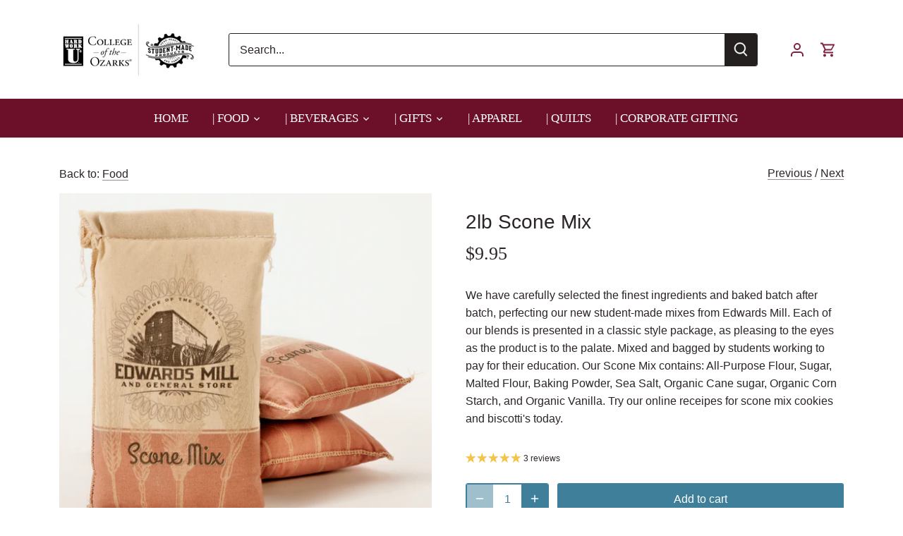

--- FILE ---
content_type: text/html; charset=utf-8
request_url: https://store.cofo.edu/collections/food/products/2lb-scone-mix
body_size: 65003
content:
<!doctype html>
<html class="no-js" lang="en">
<head>
  <!-- Google tag (gtag.js) -->
<script async src="https://www.googletagmanager.com/gtag/js?id=GT-KDZPPMJJ"></script>
<script>
  window.dataLayer = window.dataLayer || [];
  function gtag(){dataLayer.push(arguments);}
  gtag('js', new Date());

  gtag('config', 'GT-KDZPPMJJ');
</script>
  <!-- Google tag (gtag.js) -->
<script async src="https://www.googletagmanager.com/gtag/js?id=AW-354964405"></script>
<script>
  window.dataLayer = window.dataLayer || [];
  function gtag(){dataLayer.push(arguments);}
  gtag('js', new Date());

  gtag('config', 'AW-354964405');
</script>
  <link rel="stylesheet" href="https://obscure-escarpment-2240.herokuapp.com/stylesheets/bcpo-front.css">
  <script>var bcpo_product={"id":3976448278637,"title":"2lb Scone Mix","handle":"2lb-scone-mix","description":"We have carefully selected the finest ingredients and baked batch after batch, perfecting our new student-made mixes from Edwards Mill. Each of our blends is presented in a classic style package, as pleasing to the eyes as the product is to the palate. Mixed and bagged by students working to pay for their education. Our Scone Mix contains: All-Purpose Flour, Sugar, Malted Flour, Baking Powder, Sea Salt, Organic Cane sugar, Organic Corn Starch, and Organic Vanilla. Try our online receipes for scone mix cookies and biscotti's today.","published_at":"2019-08-09T13:20:29-05:00","created_at":"2019-08-09T13:26:55-05:00","vendor":"EDWARDS MILL","type":"Food","tags":["Edwards Mill","EMP20","Food","museum","Stock","Student-Made"],"price":995,"price_min":995,"price_max":995,"available":true,"price_varies":false,"compare_at_price":null,"compare_at_price_min":0,"compare_at_price_max":0,"compare_at_price_varies":false,"variants":[{"id":29642255269997,"title":"Default Title","option1":"Default Title","option2":null,"option3":null,"sku":"RWH-101664","requires_shipping":true,"taxable":true,"featured_image":null,"available":true,"name":"2lb Scone Mix","public_title":null,"options":["Default Title"],"price":995,"weight":975,"compare_at_price":null,"inventory_quantity":40,"inventory_management":"shopify","inventory_policy":"deny","barcode":"RWH-101664","requires_selling_plan":false,"selling_plan_allocations":[]}],"images":["\/\/store.cofo.edu\/cdn\/shop\/products\/Capture_cd6d0e2c-91c1-4b92-8936-e5b58d3fbab9.PNG?v=1761754507","\/\/store.cofo.edu\/cdn\/shop\/products\/Bag_of_Scone.PNG?v=1761754507","\/\/store.cofo.edu\/cdn\/shop\/products\/scone_nutritional_fact.PNG?v=1761754507"],"featured_image":"\/\/store.cofo.edu\/cdn\/shop\/products\/Capture_cd6d0e2c-91c1-4b92-8936-e5b58d3fbab9.PNG?v=1761754507","options":["Title"],"media":[{"alt":null,"id":3082425139309,"position":1,"preview_image":{"aspect_ratio":1.044,"height":595,"width":621,"src":"\/\/store.cofo.edu\/cdn\/shop\/products\/Capture_cd6d0e2c-91c1-4b92-8936-e5b58d3fbab9.PNG?v=1761754507"},"aspect_ratio":1.044,"height":595,"media_type":"image","src":"\/\/store.cofo.edu\/cdn\/shop\/products\/Capture_cd6d0e2c-91c1-4b92-8936-e5b58d3fbab9.PNG?v=1761754507","width":621},{"alt":null,"id":3343787950189,"position":2,"preview_image":{"aspect_ratio":0.741,"height":665,"width":493,"src":"\/\/store.cofo.edu\/cdn\/shop\/products\/Bag_of_Scone.PNG?v=1761754507"},"aspect_ratio":0.741,"height":665,"media_type":"image","src":"\/\/store.cofo.edu\/cdn\/shop\/products\/Bag_of_Scone.PNG?v=1761754507","width":493},{"alt":null,"id":3343832154221,"position":3,"preview_image":{"aspect_ratio":0.461,"height":605,"width":279,"src":"\/\/store.cofo.edu\/cdn\/shop\/products\/scone_nutritional_fact.PNG?v=1761754507"},"aspect_ratio":0.461,"height":605,"media_type":"image","src":"\/\/store.cofo.edu\/cdn\/shop\/products\/scone_nutritional_fact.PNG?v=1761754507","width":279}],"requires_selling_plan":false,"selling_plan_groups":[],"content":"We have carefully selected the finest ingredients and baked batch after batch, perfecting our new student-made mixes from Edwards Mill. Each of our blends is presented in a classic style package, as pleasing to the eyes as the product is to the palate. Mixed and bagged by students working to pay for their education. Our Scone Mix contains: All-Purpose Flour, Sugar, Malted Flour, Baking Powder, Sea Salt, Organic Cane sugar, Organic Corn Starch, and Organic Vanilla. Try our online receipes for scone mix cookies and biscotti's today."};  var bcpo_settings={"fallback":"default","auto_select":"off","load_main_image":"on","replaceImage":"on","border_style":"round","tooltips":"show","sold_out_style":"transparent","theme":"light","jumbo_colors":"medium","jumbo_images":"medium","circle_swatches":"","inventory_style":"amazon","override_ajax":"on","add_price_addons":"off","money_format2":"${{amount}} USD","money_format_without_currency":"${{amount}}","show_currency":"off","global_auto_image_options":"","global_color_options":"","global_colors":[{"key":"","value":"ecf42f"}],"shop_currency":"USD"};var inventory_quantity = [];inventory_quantity.push(40);if(bcpo_product) { for (var i = 0; i < bcpo_product.variants.length; i += 1) { bcpo_product.variants[i].inventory_quantity = inventory_quantity[i]; }}window.bcpo = window.bcpo || {}; bcpo.cart = {"note":null,"attributes":{},"original_total_price":0,"total_price":0,"total_discount":0,"total_weight":0.0,"item_count":0,"items":[],"requires_shipping":false,"currency":"USD","items_subtotal_price":0,"cart_level_discount_applications":[],"checkout_charge_amount":0}; bcpo.ogFormData = FormData;</script>
  <!-- Style Multi-ship cart -->
  <style>
    .gs__line-item-props {
    text-transform: none !important;
    letter-spacing: 0em !important;
    font-size: 12px !important;
    color: #3F7F9A !important;
    margin-left: 1em;
    line-height: 1.3em;
	}
  </style>
  <!-- Bundler Discount listener -->
  <!-- Bundler Discount listener -->
<!--
  // ---------------------------------------------------------------------------
  // Hide Multi-Shop Subtotal section on Cart page as it will show incorrect
  // amounts due to incompatibility with bundle and volume discounts.
  // ---------------------------------------------------------------------------
-->
  <style>
    .cart__subtotal-title {
      display: none;
    }
    .cart__subtotal {
      display: none;
    }
  </style>
<script>
  // ---------------------------------------------------------------------------
  // CART DRAWER and CART PAGE Subtotal Updater for Bundler app
  // ---------------------------------------------------------------------------
  document.addEventListener('bundler:total_cart_values', function(e) {
    // ---------------------------------------------------------------------------
    // Set subtotal class names based on your template.
    // ---------------------------------------------------------------------------
	let cart_drawer_subtotal_class_name = 'cart-summary__subtotal-label';
    let cart_page_subtotal_class_name = 'cart-subtotal';
    let cart_page_multi_ship_class_name = 'cart__subtotal-title';

    // ---------------------------------------------------------------------------
    // MULTI-SHIP CART PAGE: Check if cart_page_multi-ship_class_name exists on page.
    // ---------------------------------------------------------------------------
    if (document.getElementsByClassName(cart_page_multi_ship_class_name).length > 0) {
      if (e.detail.discount_amount > 0) {
        // ---------------------------------------------------------------------------
        // Discount applies, reformat the cart-summary section with the following HTML.
        // Modify as you see fit for your theme.
        // ---------------------------------------------------------------------------
      	document.getElementsByClassName(cart_page_multi_ship_class_name).forEach((elem) => {
          elem.innerHTML = '<span style="color:red;">Bundle & Volume Discounts ' +
            "don't apply when shipping to multiple addresses." +
  			'<br />' +
            '</span>';
          elem.style.display = "block"; })
      } else {
        // ---------------------------------------------------------------------------
        // No discount applies, reformat the cart-summary section with the following HTML.
        // Modify as you see fit for your theme.
        // ---------------------------------------------------------------------------
        document.getElementsByClassName(cart_page_multi_ship_class_name).forEach((elem) => {
        	elem.innerHTML = '<span style="color:red;"></span>';
        	elem.style.display = "none"; })
      }
    }
    // ---------------------------------------------------------------------------
    // CART DRAWER: Check if cart_drawer_subtotal_class_name exists on page.
    // ---------------------------------------------------------------------------
    if (document.getElementsByClassName(cart_drawer_subtotal_class_name).length > 0) {
      if (e.detail.discount_amount > 0) {
        // ---------------------------------------------------------------------------
        // Discount applies, reformat the cart-summary section with the following HTML.
        // Modify as you see fit for your theme.
        // ---------------------------------------------------------------------------
      	document.getElementsByClassName(cart_drawer_subtotal_class_name).forEach((elem) => {
        	elem.innerHTML = '<span class="cart-summary__subtotal-label">Subtotal:<br><span style="color: red;font-size: small;">Discounts shown at checkout</span></span>';})
      } else {
        // ---------------------------------------------------------------------------
        // No discount applies, reformat the cart-summary section with the following HTML.
        // Modify as you see fit for your theme.
        // ---------------------------------------------------------------------------
        document.getElementsByClassName(cart_drawer_subtotal_class_name).forEach((elem) => {
        	elem.innerHTML = '<span class="cart-summary__subtotal-label">Subtotal:</span>';})
      }
    }
    // ---------------------------------------------------------------------------
    // CART PAGE: Check if cart_page_subtotal_class_name exists on page.
    // ---------------------------------------------------------------------------
    if (document.getElementsByClassName(cart_page_subtotal_class_name).length > 0) {
      if (e.detail.discount_amount > 0) {
        // ---------------------------------------------------------------------------
        // Discount applies, reformat the cart-subtotal section with the following HTML.
        // Modify as you see fit for your theme.
        // ---------------------------------------------------------------------------
        document.getElementsByClassName(cart_page_subtotal_class_name).forEach((elem) => {
          elem.innerHTML = '<span style="color:red;">Discounts: (<span class="bundler-cart-discount-value-no-minus"></span>)</span>'+
            '<br />' +
            '<label class="cart-subtotal-label h2" for="checkout">Subtotal:</label>' +
            '<span class="theme-money h2"><span class="bundler-cart-total-discounted"></span></span>';})
      } else {
        // ---------------------------------------------------------------------------
        // No discount applies, reformat the cart-subtotal section with the following HTML.
        // Modify as you see fit, but don't use the Shopify subtotal; use Bundler's total_amount_original.
        // ---------------------------------------------------------------------------
        document.getElementsByClassName(cart_page_subtotal_class_name).forEach((elem) => {
          elem.innerHTML = '<label class="cart-subtotal-label h2" for="checkout">'+
            "Subtotal:</label>" +
            '<span class="theme-money h2" >';
          if (e.detail.total_amount_original > 0) {
            elem.innerHTML += '<span class="theme-money h2">' + theme.formatMoney(e.detail.total_amount_original,theme.money_Format) + '</span>';
          } else {
            elem.innerHTML += '<span class="theme-money h2"><span class="bundler-cart-total-original"></span></span>';
          }})
      }
    }
  });
</script>

  <!-- HWU Header -->
  <script type="text/javascript">
  function activate_hwu_header() {
      const newHTML = `
<div class="toolbar-left">
    <div class="mobile-toolbar">
        <a class="toggle-mob-nav" href="#" aria-controls="mobile-nav" aria-label="Open navigation">
        <span></span>
        <span></span>
        <span></span>
        </a>
    </div>
    <div class="toolbar-logo">
        <div class="logo align-left">
            <meta itemprop="name" content="Campus Store at College of the Ozarks">
            <a href="/" itemprop="url">
                <img src="//cdn.shopify.com/s/files/1/2256/5213/files/hwu_-_white_360x.png" width="1050" height="280" class="logo-desktop" alt="" itemprop="logo">
                <img src="//cdn.shopify.com/s/files/1/2256/5213/files/hwu_-_white_360x.png" width="1050" height="280" class="logo-mobile" alt="">
            </a>
        </div>
    </div>
</div>
<div class="toolbar-right ">
    <div class="toolbar-icons">
        <a href="/account" class="toolbar-account" aria-label="Account">
            <svg aria-hidden="true" focusable="false" viewBox="0 0 24 24">
                <path d="M20 21v-2a4 4 0 0 0-4-4H8a4 4 0 0 0-4 4v2"></path>
                <circle cx="12" cy="7" r="4"></circle>
            </svg>
        </a>
        <span class="toolbar-cart">
            <a class="current-cart toggle-cart-summary" href="/cart" title="Go to cart">
                <span class="current-cart-icon current-cart-icon--cart">
                    <svg xmlns="http://www.w3.org/2000/svg" xmlns:xlink="http://www.w3.org/1999/xlink" version="1.1" width="24" height="24" viewBox="0 0 24 24">
                        <path d="M17,18A2,2 0 0,1 19,20A2,2 0 0,1 17,22C15.89,22 15,21.1 15,20C15,18.89 15.89,18 17,18M1,2H4.27L5.21,4H20A1,1 0 0,1 21,5C21,5.17 20.95,5.34 20.88,5.5L17.3,11.97C16.96,12.58 16.3,13 15.55,13H8.1L7.2,14.63L7.17,14.75A0.25,0.25 0 0,0 7.42,15H19V17H7C5.89,17 5,16.1 5,15C5,14.65 5.09,14.32 5.24,14.04L6.6,11.59L3,4H1V2M7,18A2,2 0 0,1 9,20A2,2 0 0,1 7,22C5.89,22 5,21.1 5,20C5,18.89 5.89,18 7,18M16,11L18.78,6H6.14L8.5,11H16Z"></path>
                    </svg>
                </span>
            </a>
        </span>
    </div>
</div>
`;
    
      const newmenuHTML = `
<div class="container nav-container">
    <div class="logo-nav ">
		<img src="https://static.cofo.edu/images/square_15x15px.png" width="15" height="15" class="logo-desktop" alt="" itemprop="logo">
    </div>
</div>
  `;

  document.getElementById('toolbar').innerHTML = newHTML;
  document.getElementsByClassName('logo-nav').item(0).innerHTML = newmenuHTML;
  document.getElementById('shopify-section-header').style.visibility = "visible";
  }
</script>

<script>
/*
Example code to create a navigation menu on desktop. Does not work in mobile view.

            <nav class="main-nav cf desktop align-center" data-col-limit="3" aria-label="Primary navigation">
            <ul>
                <li class="nav-item first active">
                    <a class="nav-item-link" href="/">
                        <span class="nav-item-link-title">HOME</span>
                    </a>
                </li>
            </ul>
            <ul>
                <li class="nav-item">
                    <a class="nav-item-link" href="/collections/patriotic">
                        <span class="nav-item-link-title">|  PATRIOTIC</span>
                        
                    </a>
                </li>
                <li class="nav-item last">
                    <a class="nav-item-link" href="/pages/supporting-the-mission">
                        <span class="nav-item-link-title">|  ABOUT</span>
                        
                    </a>
                </li>
            </ul>
        </nav>
*/
</script>
  
  <!-- Canopy 4.0.2 -->

  <link rel="preload" href="//store.cofo.edu/cdn/shop/t/24/assets/styles.css?v=113621640655797134921763159798" as="style">
  <meta charset="utf-8" />
<meta name="viewport" content="width=device-width,initial-scale=1.0" />
<meta http-equiv="X-UA-Compatible" content="IE=edge">

<link rel="preconnect" href="https://cdn.shopify.com" crossorigin>
<link rel="preconnect" href="https://fonts.shopify.com" crossorigin>
<link rel="preconnect" href="https://monorail-edge.shopifysvc.com"><link rel="preload" href="//store.cofo.edu/cdn/shop/t/24/assets/vendor.js?v=77200811039578007001647623682" as="script">
<link rel="preload" href="//store.cofo.edu/cdn/shop/t/24/assets/theme.js?v=61479326564323398491647623681" as="script"><link rel="canonical" href="https://store.cofo.edu/products/2lb-scone-mix" /><link rel="shortcut icon" href="//store.cofo.edu/cdn/shop/files/favicons-5edit-05.png?v=1642097496" type="image/png" /><meta name="description" content="We have carefully selected the finest ingredients and baked batch after batch, perfecting our new student-made mixes from Edwards Mill. Each of our blends is presented in a classic style package, as pleasing to the eyes as the product is to the palate. Mixed and bagged by students working to pay for their education. Ou">

  <meta name="theme-color" content="#3f7f9a">

  <title>
    2lb Scone Mix &ndash; Campus Store at College of the Ozarks
  </title>

  <meta property="og:site_name" content="Campus Store at College of the Ozarks">
<meta property="og:url" content="https://store.cofo.edu/products/2lb-scone-mix">
<meta property="og:title" content="2lb Scone Mix">
<meta property="og:type" content="product">
<meta property="og:description" content="We have carefully selected the finest ingredients and baked batch after batch, perfecting our new student-made mixes from Edwards Mill. Each of our blends is presented in a classic style package, as pleasing to the eyes as the product is to the palate. Mixed and bagged by students working to pay for their education. Ou"><meta property="og:image" content="http://store.cofo.edu/cdn/shop/products/Capture_cd6d0e2c-91c1-4b92-8936-e5b58d3fbab9_1200x1200.PNG?v=1761754507">
  <meta property="og:image:secure_url" content="https://store.cofo.edu/cdn/shop/products/Capture_cd6d0e2c-91c1-4b92-8936-e5b58d3fbab9_1200x1200.PNG?v=1761754507">
  <meta property="og:image:width" content="621">
  <meta property="og:image:height" content="595"><meta property="og:price:amount" content="9.95">
  <meta property="og:price:currency" content="USD"><meta name="twitter:site" content="@cofoHardWorkU"><meta name="twitter:card" content="summary_large_image">
<meta name="twitter:title" content="2lb Scone Mix">
<meta name="twitter:description" content="We have carefully selected the finest ingredients and baked batch after batch, perfecting our new student-made mixes from Edwards Mill. Each of our blends is presented in a classic style package, as pleasing to the eyes as the product is to the palate. Mixed and bagged by students working to pay for their education. Ou">


  <link href="//store.cofo.edu/cdn/shop/t/24/assets/styles.css?v=113621640655797134921763159798" rel="stylesheet" type="text/css" media="all" />

  <script>
    document.documentElement.className = document.documentElement.className.replace('no-js', 'js');
    window.theme = window.theme || {};
    
    theme.money_format_with_code_preference = "${{amount}}";
    
    theme.money_format = "${{amount}}";
    theme.customerIsLoggedIn = false;

    
      theme.shippingCalcMoneyFormat = "${{amount}}";
    

    theme.strings = {
      previous: "Previous",
      next: "Next",
      close: "Close",
      addressError: "Error looking up that address",
      addressNoResults: "No results for that address",
      addressQueryLimit: "You have exceeded the Google API usage limit. Consider upgrading to a \u003ca href=\"https:\/\/developers.google.com\/maps\/premium\/usage-limits\"\u003ePremium Plan\u003c\/a\u003e.",
      authError: "There was a problem authenticating your Google Maps API Key.",
      shippingCalcSubmitButton: "Calculate shipping",
      shippingCalcSubmitButtonDisabled: "Calculating...",
      infiniteScrollCollectionLoading: "Loading more items...",
      infiniteScrollCollectionFinishedMsg : "No more items",
      infiniteScrollBlogLoading: "Loading more articles...",
      infiniteScrollBlogFinishedMsg : "No more articles",
      blogsShowTags: "Show tags",
      priceNonExistent: "Unavailable",
      buttonDefault: "Add to cart",
      buttonNoStock: "Out of stock",
      buttonNoVariant: "Unavailable",
      unitPriceSeparator: " \/ ",
      onlyXLeft: "[[ quantity ]] in stock",
      productAddingToCart: "Adding",
      productAddedToCart: "Added",
      quickbuyAdded: "Added to cart",
      cartSummary: "View cart",
      cartContinue: "Continue shopping",
      colorBoxPrevious: "Previous",
      colorBoxNext: "Next",
      colorBoxClose: "Close",
      imageSlider: "Image slider",
      confirmEmptyCart: "Are you sure you want to empty your cart?",
      inYourCart: "In your cart",
      removeFromCart: "Remove from cart",
      clearAll: "Clear all",
      layout_live_search_see_all: "See all results",
      general_quick_search_pages: "Pages",
      general_quick_search_no_results: "Sorry, we couldn\u0026#39;t find any results",
      products_labels_sold_out: "Temporarily Unavailable ",
      products_labels_sale: "Sale",
      maximumQuantity: "You can only have [quantity] in your cart",
      fullDetails: "Full details",
      cartConfirmRemove: "Are you sure you want to remove this item?"
    };

    theme.routes = {
      root_url: '/',
      account_url: '/account',
      account_login_url: '/account/login',
      account_logout_url: '/account/logout',
      account_recover_url: '/account/recover',
      account_register_url: '/account/register',
      account_addresses_url: '/account/addresses',
      collections_url: '/collections',
      all_products_collection_url: '/collections/all',
      search_url: '/search',
      cart_url: '/cart',
      cart_add_url: '/cart/add',
      cart_change_url: '/cart/change',
      cart_clear_url: '/cart/clear'
    };

    theme.scripts = {
      masonry: "\/\/store.cofo.edu\/cdn\/shop\/t\/24\/assets\/masonry.v3.2.2.min.js?v=32068337725099101911647623678",
      jqueryInfiniteScroll: "\/\/store.cofo.edu\/cdn\/shop\/t\/24\/assets\/jquery.infinitescroll.2.1.0.min.js?v=2365882093853724041647623678",
      underscore: "\/\/cdnjs.cloudflare.com\/ajax\/libs\/underscore.js\/1.6.0\/underscore-min.js",
      shopifyCommon: "\/\/store.cofo.edu\/cdn\/shopifycloud\/storefront\/assets\/themes_support\/shopify_common-5f594365.js",
      jqueryCart: "\/\/store.cofo.edu\/cdn\/shop\/t\/24\/assets\/shipping-calculator.v1.0.min.js?v=155229332958886123421647623680"
    };

    theme.settings = {
      cartType: "drawer-dynamic",
      openCartDrawerOnMob: true,
      quickBuyType: "hover",
      superscriptDecimals: false,
      currencyCodeEnabled: false
    }
  </script>

  <script>window.performance && window.performance.mark && window.performance.mark('shopify.content_for_header.start');</script><meta name="google-site-verification" content="Rk3jNKIwcBY0bCpUDnoYFfhiwfcVLzRoCNNQHMWFFFA">
<meta id="shopify-digital-wallet" name="shopify-digital-wallet" content="/22565213/digital_wallets/dialog">
<meta name="shopify-checkout-api-token" content="da4c4ae29932e944ddd85dfd55beb64c">
<link rel="alternate" type="application/json+oembed" href="https://store.cofo.edu/products/2lb-scone-mix.oembed">
<script async="async" src="/checkouts/internal/preloads.js?locale=en-US"></script>
<link rel="preconnect" href="https://shop.app" crossorigin="anonymous">
<script async="async" src="https://shop.app/checkouts/internal/preloads.js?locale=en-US&shop_id=22565213" crossorigin="anonymous"></script>
<script id="apple-pay-shop-capabilities" type="application/json">{"shopId":22565213,"countryCode":"US","currencyCode":"USD","merchantCapabilities":["supports3DS"],"merchantId":"gid:\/\/shopify\/Shop\/22565213","merchantName":"Campus Store at College of the Ozarks","requiredBillingContactFields":["postalAddress","email"],"requiredShippingContactFields":["postalAddress","email"],"shippingType":"shipping","supportedNetworks":["visa","masterCard","amex","discover","elo","jcb"],"total":{"type":"pending","label":"Campus Store at College of the Ozarks","amount":"1.00"},"shopifyPaymentsEnabled":true,"supportsSubscriptions":true}</script>
<script id="shopify-features" type="application/json">{"accessToken":"da4c4ae29932e944ddd85dfd55beb64c","betas":["rich-media-storefront-analytics"],"domain":"store.cofo.edu","predictiveSearch":true,"shopId":22565213,"locale":"en"}</script>
<script>var Shopify = Shopify || {};
Shopify.shop = "student-made-at-college-of-the-ozarks.myshopify.com";
Shopify.locale = "en";
Shopify.currency = {"active":"USD","rate":"1.0"};
Shopify.country = "US";
Shopify.theme = {"name":"Canopy","id":131499360494,"schema_name":"Canopy","schema_version":"4.0.2","theme_store_id":732,"role":"main"};
Shopify.theme.handle = "null";
Shopify.theme.style = {"id":null,"handle":null};
Shopify.cdnHost = "store.cofo.edu/cdn";
Shopify.routes = Shopify.routes || {};
Shopify.routes.root = "/";</script>
<script type="module">!function(o){(o.Shopify=o.Shopify||{}).modules=!0}(window);</script>
<script>!function(o){function n(){var o=[];function n(){o.push(Array.prototype.slice.apply(arguments))}return n.q=o,n}var t=o.Shopify=o.Shopify||{};t.loadFeatures=n(),t.autoloadFeatures=n()}(window);</script>
<script>
  window.ShopifyPay = window.ShopifyPay || {};
  window.ShopifyPay.apiHost = "shop.app\/pay";
  window.ShopifyPay.redirectState = null;
</script>
<script id="shop-js-analytics" type="application/json">{"pageType":"product"}</script>
<script defer="defer" async type="module" src="//store.cofo.edu/cdn/shopifycloud/shop-js/modules/v2/client.init-shop-cart-sync_BdyHc3Nr.en.esm.js"></script>
<script defer="defer" async type="module" src="//store.cofo.edu/cdn/shopifycloud/shop-js/modules/v2/chunk.common_Daul8nwZ.esm.js"></script>
<script type="module">
  await import("//store.cofo.edu/cdn/shopifycloud/shop-js/modules/v2/client.init-shop-cart-sync_BdyHc3Nr.en.esm.js");
await import("//store.cofo.edu/cdn/shopifycloud/shop-js/modules/v2/chunk.common_Daul8nwZ.esm.js");

  window.Shopify.SignInWithShop?.initShopCartSync?.({"fedCMEnabled":true,"windoidEnabled":true});

</script>
<script>
  window.Shopify = window.Shopify || {};
  if (!window.Shopify.featureAssets) window.Shopify.featureAssets = {};
  window.Shopify.featureAssets['shop-js'] = {"shop-cart-sync":["modules/v2/client.shop-cart-sync_QYOiDySF.en.esm.js","modules/v2/chunk.common_Daul8nwZ.esm.js"],"init-fed-cm":["modules/v2/client.init-fed-cm_DchLp9rc.en.esm.js","modules/v2/chunk.common_Daul8nwZ.esm.js"],"shop-button":["modules/v2/client.shop-button_OV7bAJc5.en.esm.js","modules/v2/chunk.common_Daul8nwZ.esm.js"],"init-windoid":["modules/v2/client.init-windoid_DwxFKQ8e.en.esm.js","modules/v2/chunk.common_Daul8nwZ.esm.js"],"shop-cash-offers":["modules/v2/client.shop-cash-offers_DWtL6Bq3.en.esm.js","modules/v2/chunk.common_Daul8nwZ.esm.js","modules/v2/chunk.modal_CQq8HTM6.esm.js"],"shop-toast-manager":["modules/v2/client.shop-toast-manager_CX9r1SjA.en.esm.js","modules/v2/chunk.common_Daul8nwZ.esm.js"],"init-shop-email-lookup-coordinator":["modules/v2/client.init-shop-email-lookup-coordinator_UhKnw74l.en.esm.js","modules/v2/chunk.common_Daul8nwZ.esm.js"],"pay-button":["modules/v2/client.pay-button_DzxNnLDY.en.esm.js","modules/v2/chunk.common_Daul8nwZ.esm.js"],"avatar":["modules/v2/client.avatar_BTnouDA3.en.esm.js"],"init-shop-cart-sync":["modules/v2/client.init-shop-cart-sync_BdyHc3Nr.en.esm.js","modules/v2/chunk.common_Daul8nwZ.esm.js"],"shop-login-button":["modules/v2/client.shop-login-button_D8B466_1.en.esm.js","modules/v2/chunk.common_Daul8nwZ.esm.js","modules/v2/chunk.modal_CQq8HTM6.esm.js"],"init-customer-accounts-sign-up":["modules/v2/client.init-customer-accounts-sign-up_C8fpPm4i.en.esm.js","modules/v2/client.shop-login-button_D8B466_1.en.esm.js","modules/v2/chunk.common_Daul8nwZ.esm.js","modules/v2/chunk.modal_CQq8HTM6.esm.js"],"init-shop-for-new-customer-accounts":["modules/v2/client.init-shop-for-new-customer-accounts_CVTO0Ztu.en.esm.js","modules/v2/client.shop-login-button_D8B466_1.en.esm.js","modules/v2/chunk.common_Daul8nwZ.esm.js","modules/v2/chunk.modal_CQq8HTM6.esm.js"],"init-customer-accounts":["modules/v2/client.init-customer-accounts_dRgKMfrE.en.esm.js","modules/v2/client.shop-login-button_D8B466_1.en.esm.js","modules/v2/chunk.common_Daul8nwZ.esm.js","modules/v2/chunk.modal_CQq8HTM6.esm.js"],"shop-follow-button":["modules/v2/client.shop-follow-button_CkZpjEct.en.esm.js","modules/v2/chunk.common_Daul8nwZ.esm.js","modules/v2/chunk.modal_CQq8HTM6.esm.js"],"lead-capture":["modules/v2/client.lead-capture_BntHBhfp.en.esm.js","modules/v2/chunk.common_Daul8nwZ.esm.js","modules/v2/chunk.modal_CQq8HTM6.esm.js"],"checkout-modal":["modules/v2/client.checkout-modal_CfxcYbTm.en.esm.js","modules/v2/chunk.common_Daul8nwZ.esm.js","modules/v2/chunk.modal_CQq8HTM6.esm.js"],"shop-login":["modules/v2/client.shop-login_Da4GZ2H6.en.esm.js","modules/v2/chunk.common_Daul8nwZ.esm.js","modules/v2/chunk.modal_CQq8HTM6.esm.js"],"payment-terms":["modules/v2/client.payment-terms_MV4M3zvL.en.esm.js","modules/v2/chunk.common_Daul8nwZ.esm.js","modules/v2/chunk.modal_CQq8HTM6.esm.js"]};
</script>
<script>(function() {
  var isLoaded = false;
  function asyncLoad() {
    if (isLoaded) return;
    isLoaded = true;
    var urls = ["\/\/cdn.shopify.com\/proxy\/bc1908cb8cfdfa5ebe16cf48dc6169c6eaef2ee4636c7db3ffa8d7e3f2c96824\/storage.googleapis.com\/singleton-software-bucket\/secondimageonhover\/prod\/main.js?shop=student-made-at-college-of-the-ozarks.myshopify.com\u0026sp-cache-control=cHVibGljLCBtYXgtYWdlPTkwMA","https:\/\/cdn-bundler.nice-team.net\/app\/js\/bundler.js?shop=student-made-at-college-of-the-ozarks.myshopify.com","https:\/\/cdn-app.sealsubscriptions.com\/shopify\/public\/js\/sealsubscriptions.js?shop=student-made-at-college-of-the-ozarks.myshopify.com","https:\/\/schemaplusfiles.s3.amazonaws.com\/loader.min.js?shop=student-made-at-college-of-the-ozarks.myshopify.com","https:\/\/cdn.giftship.app\/build\/storefront\/giftship.js?shop=student-made-at-college-of-the-ozarks.myshopify.com"];
    for (var i = 0; i < urls.length; i++) {
      var s = document.createElement('script');
      s.type = 'text/javascript';
      s.async = true;
      s.src = urls[i];
      var x = document.getElementsByTagName('script')[0];
      x.parentNode.insertBefore(s, x);
    }
  };
  if(window.attachEvent) {
    window.attachEvent('onload', asyncLoad);
  } else {
    window.addEventListener('load', asyncLoad, false);
  }
})();</script>
<script id="__st">var __st={"a":22565213,"offset":-21600,"reqid":"499ef922-c2f5-4e63-a037-e042d5af1542-1769020424","pageurl":"store.cofo.edu\/collections\/food\/products\/2lb-scone-mix","u":"c1d80ca7f716","p":"product","rtyp":"product","rid":3976448278637};</script>
<script>window.ShopifyPaypalV4VisibilityTracking = true;</script>
<script id="captcha-bootstrap">!function(){'use strict';const t='contact',e='account',n='new_comment',o=[[t,t],['blogs',n],['comments',n],[t,'customer']],c=[[e,'customer_login'],[e,'guest_login'],[e,'recover_customer_password'],[e,'create_customer']],r=t=>t.map((([t,e])=>`form[action*='/${t}']:not([data-nocaptcha='true']) input[name='form_type'][value='${e}']`)).join(','),a=t=>()=>t?[...document.querySelectorAll(t)].map((t=>t.form)):[];function s(){const t=[...o],e=r(t);return a(e)}const i='password',u='form_key',d=['recaptcha-v3-token','g-recaptcha-response','h-captcha-response',i],f=()=>{try{return window.sessionStorage}catch{return}},m='__shopify_v',_=t=>t.elements[u];function p(t,e,n=!1){try{const o=window.sessionStorage,c=JSON.parse(o.getItem(e)),{data:r}=function(t){const{data:e,action:n}=t;return t[m]||n?{data:e,action:n}:{data:t,action:n}}(c);for(const[e,n]of Object.entries(r))t.elements[e]&&(t.elements[e].value=n);n&&o.removeItem(e)}catch(o){console.error('form repopulation failed',{error:o})}}const l='form_type',E='cptcha';function T(t){t.dataset[E]=!0}const w=window,h=w.document,L='Shopify',v='ce_forms',y='captcha';let A=!1;((t,e)=>{const n=(g='f06e6c50-85a8-45c8-87d0-21a2b65856fe',I='https://cdn.shopify.com/shopifycloud/storefront-forms-hcaptcha/ce_storefront_forms_captcha_hcaptcha.v1.5.2.iife.js',D={infoText:'Protected by hCaptcha',privacyText:'Privacy',termsText:'Terms'},(t,e,n)=>{const o=w[L][v],c=o.bindForm;if(c)return c(t,g,e,D).then(n);var r;o.q.push([[t,g,e,D],n]),r=I,A||(h.body.append(Object.assign(h.createElement('script'),{id:'captcha-provider',async:!0,src:r})),A=!0)});var g,I,D;w[L]=w[L]||{},w[L][v]=w[L][v]||{},w[L][v].q=[],w[L][y]=w[L][y]||{},w[L][y].protect=function(t,e){n(t,void 0,e),T(t)},Object.freeze(w[L][y]),function(t,e,n,w,h,L){const[v,y,A,g]=function(t,e,n){const i=e?o:[],u=t?c:[],d=[...i,...u],f=r(d),m=r(i),_=r(d.filter((([t,e])=>n.includes(e))));return[a(f),a(m),a(_),s()]}(w,h,L),I=t=>{const e=t.target;return e instanceof HTMLFormElement?e:e&&e.form},D=t=>v().includes(t);t.addEventListener('submit',(t=>{const e=I(t);if(!e)return;const n=D(e)&&!e.dataset.hcaptchaBound&&!e.dataset.recaptchaBound,o=_(e),c=g().includes(e)&&(!o||!o.value);(n||c)&&t.preventDefault(),c&&!n&&(function(t){try{if(!f())return;!function(t){const e=f();if(!e)return;const n=_(t);if(!n)return;const o=n.value;o&&e.removeItem(o)}(t);const e=Array.from(Array(32),(()=>Math.random().toString(36)[2])).join('');!function(t,e){_(t)||t.append(Object.assign(document.createElement('input'),{type:'hidden',name:u})),t.elements[u].value=e}(t,e),function(t,e){const n=f();if(!n)return;const o=[...t.querySelectorAll(`input[type='${i}']`)].map((({name:t})=>t)),c=[...d,...o],r={};for(const[a,s]of new FormData(t).entries())c.includes(a)||(r[a]=s);n.setItem(e,JSON.stringify({[m]:1,action:t.action,data:r}))}(t,e)}catch(e){console.error('failed to persist form',e)}}(e),e.submit())}));const S=(t,e)=>{t&&!t.dataset[E]&&(n(t,e.some((e=>e===t))),T(t))};for(const o of['focusin','change'])t.addEventListener(o,(t=>{const e=I(t);D(e)&&S(e,y())}));const B=e.get('form_key'),M=e.get(l),P=B&&M;t.addEventListener('DOMContentLoaded',(()=>{const t=y();if(P)for(const e of t)e.elements[l].value===M&&p(e,B);[...new Set([...A(),...v().filter((t=>'true'===t.dataset.shopifyCaptcha))])].forEach((e=>S(e,t)))}))}(h,new URLSearchParams(w.location.search),n,t,e,['guest_login'])})(!0,!0)}();</script>
<script integrity="sha256-4kQ18oKyAcykRKYeNunJcIwy7WH5gtpwJnB7kiuLZ1E=" data-source-attribution="shopify.loadfeatures" defer="defer" src="//store.cofo.edu/cdn/shopifycloud/storefront/assets/storefront/load_feature-a0a9edcb.js" crossorigin="anonymous"></script>
<script crossorigin="anonymous" defer="defer" src="//store.cofo.edu/cdn/shopifycloud/storefront/assets/shopify_pay/storefront-65b4c6d7.js?v=20250812"></script>
<script data-source-attribution="shopify.dynamic_checkout.dynamic.init">var Shopify=Shopify||{};Shopify.PaymentButton=Shopify.PaymentButton||{isStorefrontPortableWallets:!0,init:function(){window.Shopify.PaymentButton.init=function(){};var t=document.createElement("script");t.src="https://store.cofo.edu/cdn/shopifycloud/portable-wallets/latest/portable-wallets.en.js",t.type="module",document.head.appendChild(t)}};
</script>
<script data-source-attribution="shopify.dynamic_checkout.buyer_consent">
  function portableWalletsHideBuyerConsent(e){var t=document.getElementById("shopify-buyer-consent"),n=document.getElementById("shopify-subscription-policy-button");t&&n&&(t.classList.add("hidden"),t.setAttribute("aria-hidden","true"),n.removeEventListener("click",e))}function portableWalletsShowBuyerConsent(e){var t=document.getElementById("shopify-buyer-consent"),n=document.getElementById("shopify-subscription-policy-button");t&&n&&(t.classList.remove("hidden"),t.removeAttribute("aria-hidden"),n.addEventListener("click",e))}window.Shopify?.PaymentButton&&(window.Shopify.PaymentButton.hideBuyerConsent=portableWalletsHideBuyerConsent,window.Shopify.PaymentButton.showBuyerConsent=portableWalletsShowBuyerConsent);
</script>
<script data-source-attribution="shopify.dynamic_checkout.cart.bootstrap">document.addEventListener("DOMContentLoaded",(function(){function t(){return document.querySelector("shopify-accelerated-checkout-cart, shopify-accelerated-checkout")}if(t())Shopify.PaymentButton.init();else{new MutationObserver((function(e,n){t()&&(Shopify.PaymentButton.init(),n.disconnect())})).observe(document.body,{childList:!0,subtree:!0})}}));
</script>
<link id="shopify-accelerated-checkout-styles" rel="stylesheet" media="screen" href="https://store.cofo.edu/cdn/shopifycloud/portable-wallets/latest/accelerated-checkout-backwards-compat.css" crossorigin="anonymous">
<style id="shopify-accelerated-checkout-cart">
        #shopify-buyer-consent {
  margin-top: 1em;
  display: inline-block;
  width: 100%;
}

#shopify-buyer-consent.hidden {
  display: none;
}

#shopify-subscription-policy-button {
  background: none;
  border: none;
  padding: 0;
  text-decoration: underline;
  font-size: inherit;
  cursor: pointer;
}

#shopify-subscription-policy-button::before {
  box-shadow: none;
}

      </style>

<script>window.performance && window.performance.mark && window.performance.mark('shopify.content_for_header.end');</script>
  <script id="vopo-head">(function () { if (((document.documentElement.innerHTML.includes('asyncLoad') && !document.documentElement.innerHTML.includes('\/obscure' + '-escarpment-2240')) || (window.bcpo && bcpo.disabled)) && !window.location.href.match(/[&?]yesbcpo/)) return; var script = document.createElement('script'); script.src = "https://obscure-escarpment-2240.herokuapp.com/js/best_custom_product_options.js?shop=student-made-at-college-of-the-ozarks.myshopify.com"; var vopoHead = document.getElementById('vopo-head'); vopoHead.parentNode.insertBefore(script, vopoHead); })();</script>

  <script>
    Shopify.money_format = "${{amount}}";
  </script>
<script>window.is_hulkpo_installed=false</script><script type="text/javascript">
	
		var productSIHHandle = '2lb-scone-mix';
	
	var isCartPage = false;
	
</script>
<script type="text/javascript">var show_classic_device = '1';var show_touch_device = '1';var prevent_image_stretching = '0';var disable_opacity_on_hover = '0';var image_on_hover_selection = '1';var enable_ajax_catcher = '0';var animation_type = '1';var enable_zoom = '0';var enable_zoom_touch_devices = '0';</script>
 <script defer>

  /**
   * IMPORTANT!
   * Do not edit this file. Any changes made could be overwritten by Giftship at
   * any time. If you need assistance, please reach out to us at support@gist-apps.com.
   *
   * The below code is critical to the functionality of Giftship's multiple shipping
   * address and bundle features. It also greatly improves the load time of the
   * application.
   */

  if (typeof(GIST) == 'undefined') {
    window.GIST = GIST = {};
  }
  if (typeof(GIST.f) == 'undefined') {
    GIST.f = {};
  }

  GIST.f._isEmpty = function(obj){

    for(var prop in obj) {
      if(obj.hasOwnProperty(prop)) {
        return false;
      }
    }

    return JSON.stringify(obj) === JSON.stringify({});

  };

  GIST.bundles   = [];
  GIST.remove    = {};
  GIST.discounts = [];

  
  
  

  

  
  GIST._bundleCart = false;
  

  

  
  if (GIST.remove && !GIST.f._isEmpty(GIST.remove) ) {

    GIST.xhr = new XMLHttpRequest();
    GIST.xhr.open('POST', Shopify.routes.root + 'cart/update.js');
    GIST.xhr.setRequestHeader('Content-Type', 'application/json');
    GIST.xhr.onload = function() {
      if (GIST.xhr.status === 200 && window.performance) {
         var navEntries = window.performance.getEntriesByType('navigation');
         if (navEntries.length > 0 && navEntries[0].type === 'back_forward') {
            location.reload();
         } else if (window.performance.navigation && window.performance.navigation.type == window.performance.navigation.TYPE_BACK_FORWARD) {
            location.reload();
         }
       }
    };
    GIST.xhr.send(JSON.stringify({updates:GIST.remove}));

  }
  

</script>





<script type="text/javascript" src="https://cdn.giftship.app/build/storefront/giftship.js" defer></script>
<link rel="stylesheet" type="text/css" href="https://cdn.giftship.app/build/storefront/giftship.css">








    	 

  











<script>
  window.Shoppad = window.Shoppad || {},
  window.Shoppad.apps = window.Shoppad.apps || {},
  window.Shoppad.apps.infiniteoptions = {
    ready: function() {

      function callback() {
        $('#infiniteoptions-container .datepicker').datepicker({
          inline: true,
          minDate: 0,
          yearRange: "-0:+1",
          altField: '#infiniteoptions-container .datepicker input[type=text]',
          onSelect: function() {
            $('#infiniteoptions-container .ui-datepicker-inline').hide();
          }
        });

        $('#infiniteoptions-container .datepicker input[type=text]').change(function(){
          $('#infiniteoptions-container .datepicker').datepicker('setDate', $(this).val());
        });

        $('#infiniteoptions-container .datepicker').datepicker( "setDate", '' );

        $('#infiniteoptions-container .datepicker input[type=text]').attr('readonly','true');

        $('#infiniteoptions-container .ui-datepicker').addClass('notranslate');
        $('#infiniteoptions-container .ui-datepicker').attr('translate', 'no');

        $('#infiniteoptions-container .ui-datepicker-inline').hide();

        $('#infiniteoptions-container .datepicker input[type=text]').on('click touchstart', function (e) {
              $('#infiniteoptions-container .ui-datepicker-inline').show();
        });
      }

      $(document).on('mouseup touchstart', function(e) {
        var isDatePickerInput = $('#infiniteoptions-container .datepicker input').is(e.target);
        var isDatePicker = $('#infiniteoptions-container .ui-datepicker-inline').is(e.target);
        var isChildOfDatePicker = $('#infiniteoptions-container .ui-datepicker-inline').has(e.target).length;

        // If the target of the click isn't the text input, the date picker, or a descendant of the date picker
        if (!isDatePickerInput && !isDatePicker && !isChildOfDatePicker) {
          $('#infiniteoptions-container .ui-datepicker-inline').hide();
        }
      });

      if (window.jQuery.fn.datepicker) {
        callback();
      } else {
        var script = document.createElement('script');
        script.src = '//code.jquery.com/ui/1.10.2/jquery-ui.js';
        script.onload = callback;
        document.getElementsByTagName('head')[0].appendChild(script);
      }
    }
  };
</script>  
  
  
<!-- BEGIN app block: shopify://apps/xo-insert-code/blocks/insert-code-header/72017b12-3679-442e-b23c-5c62460717f5 --><!-- XO-InsertCode Header -->


<!-- Google tag (gtag.js) --> <script async src=https://www.googletagmanager.com/gtag/js?id=G-Z99J0L6866></script>
<script> window.dataLayer = window.dataLayer || []; function gtag(){dataLayer.push(arguments);} gtag('js', new Date()); gtag('config', 'G-Z99J0L6866'); </script>

<style>
/* Remove colon next to product option title */
function bcpoDone() {
bcpo.$('.bcpo-title').each(function (i, el) {
var $el = bcpo.$(el);
$el.html($el.html().replace(/:$/, ''));
});
}
/* place virtual options above shopify options */
function bcpoDone() {
bcpo.$('#bcpo').prepend(bcpo.$('#bcpo .bcpo-simple'));
}
/* reduce the width of the text boxes and dropdown to fit in three column */
@media (min-width: 767px) {
#bcpo .bcpo-text input,
#bcpo .bcpo-default select {
min-width: 0 !important;
width: 186px !important;
}
}
/* product options in two columns */
#bcpo {
margin-left: 0% !important;
display: flex !important;
flex-wrap: wrap !important;
}
#bcpo .selector-wrapper > div,
#bcpo .selector-wrapper > select {
margin-right: 7px !important;
}
/* hide selected product option value */
.bcpo-value {
display: none !important;
}
/* Set Max Width of the Product page buy section*/
.product-form .payment-and-quantity--buttons-active {
    max-width: 100% !important;
}
/* Set Max Width of the Gift Option*/
.gs__checkbox-label {
    width: 190px !important;
}
/* Match Multi-Ship Options to regular cart */
.gs__line-item-props {
    text-transform: none !important;
    letter-spacing: 0em !important;
    font-size: 12px !important;
    color: #3F7F9A !important;
    margin-left: 1em;
    line-height: 1.3em;
}
    /* The Modal (background) */
    .modal {
    display: none; /* Hidden by default */
    position: fixed; /* Stay in place */
    z-index: 1; /* Sit on top */
    padding-top: 100px; /* Location of the box */
    left: 0;
    top: 0;
    width: 100%; /* Full width */
    height: 100%; /* Full height */
    overflow: auto; /* Enable scroll if needed */
    background-color: rgb(0,0,0); /* Fallback color */
    background-color: rgba(0,0,0,0.4); /* Black w/ opacity */
    }

    /* Modal Content */
    .modal-content {
    background-color: #fefefe;
    margin: auto;
    padding: 20px;
    border: 1px solid #888;
    width: 80%;
    }

    /* The Close Button */
    .close {
    color: #aaaaaa;
    float: right;
    font-size: 28px;
    font-weight: bold;
    }

    .close:hover,
    .close:focus {
    color: #000;
    text-decoration: none;
    cursor: pointer;
    }

/* Bundler Title */
.bndlr-rte h1 {
    margin: 0;
    padding: 0;
    font-family: inherit;
    font-style: inherit;
    font-weight: inherit;
    color: inherit;
    line-height: 1.2em;
}

/* Seal Subscriptions */
.sls-selling-plan-group-price-per-delivery.sls-price-container {
    font-size: .8em;
}
</style>
  



<style>
#infiniteoptions-container {
    width: 100% !important;
    display: flex !important;
    flex-wrap: wrap !important;
}
#infiniteoptions-container > div {
    margin-right: 7px;
    padding-top: 12px;
}
#infiniteoptions-container select {
    width: 186px !important;
    margin-bottom: 0;
    -webkit-appearance: none;
    -moz-appearance: none;
    padding: 6px 22px 6px 8px;
    cursor: pointer;
    border: 1px solid #a0a0a0;
    border-radius: 4px;
    min-height: 36px;
    display: inline-block !important;
    color: black;
    background: white url("data:image/svg+xml;utf8,<svg fill='black' height='24' viewBox='0 0 24 24' width='24' xmlns='http://www.w3.org/2000/svg'><path d='M7 10l5 5 5-5z'/><path d='M0 0h24v24H0z' fill='none'/></svg>") no-repeat scroll right 2px center !important;
    line-height: 1.2;
}
</style>


<!-- End: XO-InsertCode Header -->


<!-- END app block --><!-- BEGIN app block: shopify://apps/gift-card-hero-all-in-one/blocks/app-embed/57babc6a-ae2b-46cf-b565-dd8395b0276b --><!-- BEGIN app snippet: gift-hero-snippet -->

<script async>
  (function() {
    window.ScCommon = {
      shop: {
        moneyFormat: window?.GiftCardHeroCustom?.moneyFormat || '${{amount}}',
        customer: null,
      },
    };
    
      window.GiftCardHero = {
        common: {
          translations: {
            preview: 'Preview',
            mycards: 'My Gift Cards',
            account: 'Account',
            details: 'Details',
            noRegisteredCards: 'No registered gift cards',
            checkBalance: 'Check the balance',
            customAmount: 'Custom',
            giftCard: 'Gift card',
            expiresOn: 'Expires on {{ expiry }}',
          },
        },
        shop: {
          items: [],
          currency: 'USD',
          mainCurrency: 'USD',
        },
        balance: {
          design: {"checkerBtnBg":"#8533fc","checkerBtnColor":"#ffffff","checkerModalBorderRadius":5,"checkerButtonBorderRadius":36,"checkerModalBg":"#ffffff","bubbleBg":"#ffce33","bubbleColor":"#0D0D2A","bubbleBorderRadius":5,"textColor":"#000000","inputBg":"#ffffff","inputBorderRadius":2,"inputBorderColor":"#acacac","inputColor":"#000000","submitBg":"#000000","submitBorder":"#000000","submitBorderRadius":2,"submitColor":"#ffffff","findBtnBg":"#4e63df","findBtnBorder":"#4e63df","findBtnColor":"#ffffff","fintBtnRadius":6,"progressBg":"#d5dae3","progressRadius":10,"applyBg":"#D4D8EF","applyColor":"#242445","applyRadius":6},
          translations: {
            'en': {"checkerBtnText":"GIFT CARD BALANCE CHECK","inputLabel":"Redeem or check balance of gift cards","submitLabel":"Check","placeholder":"Enter your gift code here","more":"Find products at a similar price","cartSubotal":"Cart subtotal: ","usedBalance":"Applied balance:","unusedBalance":"Unapplied balance:","cardBalance":"Gift card balance","apply":"Apply balance to a cart"} || {"checkerBtnText":"GIFT CARD BALANCE CHECK","inputLabel":"Redeem or check balance of gift cards","submitLabel":"Check","placeholder":"Enter your gift code here","more":"Find products at a similar price","cartSubotal":"Cart subtotal: ","usedBalance":"Applied balance:","unusedBalance":"Unapplied balance:","cardBalance":"Gift card balance","apply":"Apply balance to a cart"},
          },
        },
        settings: {"balance":{"enabled":false,"recommendProducts":true,"showProgressCart":true,"showBubble":true,"showProgressTime":"4","allowApply":true,"showProgress":true,"allowMultiple":true,"showWidget":"5","title":"Gift card balance check","beforeText":"\u003cp\u003eNot sure how much let on your gift card? Enter you gift card number in the input field below in order to check your gift card balance.\u003c\/p\u003e","afterText":"\u003ch3\u003e\u003cstrong\u003eAdditional information\u003c\/strong\u003e\u003c\/h3\u003e\u003cul\u003e\u003cli\u003eYou may apply your gift card at a checkout page.\u003c\/li\u003e\u003cli\u003eYou may use your gift card multiple times if your gift card has a remaining balance.\u003c\/li\u003e\u003cli\u003eYou may apply multiple gift cards at a checkout page.\u003c\/li\u003e\u003cli\u003eYou can't use a gift card to buy another gift card.\u003c\/li\u003e\u003c\/ul\u003e\u003cp\u003e\u003cbr\u003e\u003c\/p\u003e\u003cp style=\"text-align: right; font-size: 0.9em;\" class=\"sc-powered-by\"\u003ePowered by \u003cspan\u003e\u003ca href=\"https:\/\/apps.shopify.com\/gift-card-hero\" target=\"_blank\"\u003eShopify Gift Card Hero App\u003c\/a\u003e\u003c\/span\u003e\u003c\/p\u003e","version":"v2"}},
        isGiftProduct: false,
        productId: 3976448278637,
        img: 'products/Capture_cd6d0e2c-91c1-4b92-8936-e5b58d3fbab9.PNG',
        options: [{"name":"Title","position":1,"values":["Default Title"]}],
        hideMyGiftcards: false,
        giftcards: true,
      };
    
    
  })();
</script>


<!-- END app snippet -->






  
  <script
    src="https://cdn.shopify.com/extensions/019bda79-5636-71a3-8356-fee1d27cd556/giftcard-hero-443/assets/storefront.min.js"
    defer
    data-cmp-ignore
    data-cmp-ab="2"
    data-cookieconsent="ignore"></script>
  





<!-- END app block --><!-- BEGIN app block: shopify://apps/seal-subscriptions/blocks/subscription-script-append/13b25004-a140-4ab7-b5fe-29918f759699 --><script defer="defer">
	/**	SealSubs loader,version number: 2.0 */
	(function(){
		var loadScript=function(a,b){var c=document.createElement("script");c.setAttribute("defer", "defer");c.type="text/javascript",c.readyState?c.onreadystatechange=function(){("loaded"==c.readyState||"complete"==c.readyState)&&(c.onreadystatechange=null,b())}:c.onload=function(){b()},c.src=a,document.getElementsByTagName("head")[0].appendChild(c)};
		// Set variable to prevent the other loader from requesting the same resources
		window.seal_subs_app_block_loader = true;
		appendScriptUrl('student-made-at-college-of-the-ozarks.myshopify.com');

		// get script url and append timestamp of last change
		function appendScriptUrl(shop) {
			var timeStamp = Math.floor(Date.now() / (1000*1*1));
			var timestampUrl = 'https://app.sealsubscriptions.com/shopify/public/status/shop/'+shop+'.js?'+timeStamp;
			loadScript(timestampUrl, function() {
				// append app script
				if (typeof sealsubscriptions_settings_updated == 'undefined') {
					sealsubscriptions_settings_updated = 'default-by-script';
				}
				var scriptUrl = "https://cdn-app.sealsubscriptions.com/shopify/public/js/sealsubscriptions-main.js?shop="+shop+"&"+sealsubscriptions_settings_updated;
				loadScript(scriptUrl, function(){});
			});
		}
	})();

	var SealSubsScriptAppended = true;
	
</script>

<!-- END app block --><!-- BEGIN app block: shopify://apps/bundler/blocks/bundler-script-append/7a6ae1b8-3b16-449b-8429-8bb89a62c664 --><script defer="defer">
	/**	Bundler script loader, version number: 2.0 */
	(function(){
		var loadScript=function(a,b){var c=document.createElement("script");c.type="text/javascript",c.readyState?c.onreadystatechange=function(){("loaded"==c.readyState||"complete"==c.readyState)&&(c.onreadystatechange=null,b())}:c.onload=function(){b()},c.src=a,document.getElementsByTagName("head")[0].appendChild(c)};
		appendScriptUrl('student-made-at-college-of-the-ozarks.myshopify.com');

		// get script url and append timestamp of last change
		function appendScriptUrl(shop) {

			var timeStamp = Math.floor(Date.now() / (1000*1*1));
			var timestampUrl = 'https://bundler.nice-team.net/app/shop/status/'+shop+'.js?'+timeStamp;

			loadScript(timestampUrl, function() {
				// append app script
				if (typeof bundler_settings_updated == 'undefined') {
					console.log('settings are undefined');
					bundler_settings_updated = 'default-by-script';
				}
				var scriptUrl = "https://cdn-bundler.nice-team.net/app/js/bundler-script.js?shop="+shop+"&"+bundler_settings_updated;
				loadScript(scriptUrl, function(){});
			});
		}
	})();

	var BndlrScriptAppended = true;
	
</script>

<!-- END app block --><!-- BEGIN app block: shopify://apps/giftship/blocks/giftship/26bd5756-d344-471d-baf8-ba6267b82da9 -->
<!-- BEGIN app snippet: giftship_snippet -->










<script defer>
  if (typeof(GIST) == 'undefined') {
    window.GIST = GIST = {};
  }
  if (typeof(GIST.f) == 'undefined') {
    GIST.f = {};
  }

  GIST.drawer_cart = false;

  GIST.f._drawerRedirect = function() {

    var cartRedirect = localStorage.getItem("gs_drawer_cart_redirect");

    if (GIST.drawer_cart === true && cartRedirect === "true" && window.location.search.indexOf("gs_drawer_referrer") === -1) {
      var redirectUrl = "/";
      if (document.referrer && document.referrer.indexOf("/a/gs") === -1 && document.referrer.indexOf("/checkouts/") === -1) {
        redirectUrl = document.referrer;
      }
      if (redirectUrl.indexOf("?") === -1) {
        redirectUrl = redirectUrl + "?gs_drawer_open=true";
      } else if (redirectUrl.indexOf("gs_drawer_open") === -1) {
        redirectUrl = redirectUrl + "&gs_drawer_open=true";
      }
      window.location = redirectUrl;
    }
  }

  localStorage.removeItem("gs_drawer_cart_redirect");

  
</script>




  <script
    type="text/javascript"
    src="https://cdn.giftship.app/build/storefront/giftship.js?loaded_by=snippet&v=1.0.5"
    async
  ></script>
  <link rel="stylesheet" type="text/css" href="https://cdn.giftship.app/build/storefront/giftship.css">



<!-- END app snippet -->



<!-- END app block --><link href="https://monorail-edge.shopifysvc.com" rel="dns-prefetch">
<script>(function(){if ("sendBeacon" in navigator && "performance" in window) {try {var session_token_from_headers = performance.getEntriesByType('navigation')[0].serverTiming.find(x => x.name == '_s').description;} catch {var session_token_from_headers = undefined;}var session_cookie_matches = document.cookie.match(/_shopify_s=([^;]*)/);var session_token_from_cookie = session_cookie_matches && session_cookie_matches.length === 2 ? session_cookie_matches[1] : "";var session_token = session_token_from_headers || session_token_from_cookie || "";function handle_abandonment_event(e) {var entries = performance.getEntries().filter(function(entry) {return /monorail-edge.shopifysvc.com/.test(entry.name);});if (!window.abandonment_tracked && entries.length === 0) {window.abandonment_tracked = true;var currentMs = Date.now();var navigation_start = performance.timing.navigationStart;var payload = {shop_id: 22565213,url: window.location.href,navigation_start,duration: currentMs - navigation_start,session_token,page_type: "product"};window.navigator.sendBeacon("https://monorail-edge.shopifysvc.com/v1/produce", JSON.stringify({schema_id: "online_store_buyer_site_abandonment/1.1",payload: payload,metadata: {event_created_at_ms: currentMs,event_sent_at_ms: currentMs}}));}}window.addEventListener('pagehide', handle_abandonment_event);}}());</script>
<script id="web-pixels-manager-setup">(function e(e,d,r,n,o){if(void 0===o&&(o={}),!Boolean(null===(a=null===(i=window.Shopify)||void 0===i?void 0:i.analytics)||void 0===a?void 0:a.replayQueue)){var i,a;window.Shopify=window.Shopify||{};var t=window.Shopify;t.analytics=t.analytics||{};var s=t.analytics;s.replayQueue=[],s.publish=function(e,d,r){return s.replayQueue.push([e,d,r]),!0};try{self.performance.mark("wpm:start")}catch(e){}var l=function(){var e={modern:/Edge?\/(1{2}[4-9]|1[2-9]\d|[2-9]\d{2}|\d{4,})\.\d+(\.\d+|)|Firefox\/(1{2}[4-9]|1[2-9]\d|[2-9]\d{2}|\d{4,})\.\d+(\.\d+|)|Chrom(ium|e)\/(9{2}|\d{3,})\.\d+(\.\d+|)|(Maci|X1{2}).+ Version\/(15\.\d+|(1[6-9]|[2-9]\d|\d{3,})\.\d+)([,.]\d+|)( \(\w+\)|)( Mobile\/\w+|) Safari\/|Chrome.+OPR\/(9{2}|\d{3,})\.\d+\.\d+|(CPU[ +]OS|iPhone[ +]OS|CPU[ +]iPhone|CPU IPhone OS|CPU iPad OS)[ +]+(15[._]\d+|(1[6-9]|[2-9]\d|\d{3,})[._]\d+)([._]\d+|)|Android:?[ /-](13[3-9]|1[4-9]\d|[2-9]\d{2}|\d{4,})(\.\d+|)(\.\d+|)|Android.+Firefox\/(13[5-9]|1[4-9]\d|[2-9]\d{2}|\d{4,})\.\d+(\.\d+|)|Android.+Chrom(ium|e)\/(13[3-9]|1[4-9]\d|[2-9]\d{2}|\d{4,})\.\d+(\.\d+|)|SamsungBrowser\/([2-9]\d|\d{3,})\.\d+/,legacy:/Edge?\/(1[6-9]|[2-9]\d|\d{3,})\.\d+(\.\d+|)|Firefox\/(5[4-9]|[6-9]\d|\d{3,})\.\d+(\.\d+|)|Chrom(ium|e)\/(5[1-9]|[6-9]\d|\d{3,})\.\d+(\.\d+|)([\d.]+$|.*Safari\/(?![\d.]+ Edge\/[\d.]+$))|(Maci|X1{2}).+ Version\/(10\.\d+|(1[1-9]|[2-9]\d|\d{3,})\.\d+)([,.]\d+|)( \(\w+\)|)( Mobile\/\w+|) Safari\/|Chrome.+OPR\/(3[89]|[4-9]\d|\d{3,})\.\d+\.\d+|(CPU[ +]OS|iPhone[ +]OS|CPU[ +]iPhone|CPU IPhone OS|CPU iPad OS)[ +]+(10[._]\d+|(1[1-9]|[2-9]\d|\d{3,})[._]\d+)([._]\d+|)|Android:?[ /-](13[3-9]|1[4-9]\d|[2-9]\d{2}|\d{4,})(\.\d+|)(\.\d+|)|Mobile Safari.+OPR\/([89]\d|\d{3,})\.\d+\.\d+|Android.+Firefox\/(13[5-9]|1[4-9]\d|[2-9]\d{2}|\d{4,})\.\d+(\.\d+|)|Android.+Chrom(ium|e)\/(13[3-9]|1[4-9]\d|[2-9]\d{2}|\d{4,})\.\d+(\.\d+|)|Android.+(UC? ?Browser|UCWEB|U3)[ /]?(15\.([5-9]|\d{2,})|(1[6-9]|[2-9]\d|\d{3,})\.\d+)\.\d+|SamsungBrowser\/(5\.\d+|([6-9]|\d{2,})\.\d+)|Android.+MQ{2}Browser\/(14(\.(9|\d{2,})|)|(1[5-9]|[2-9]\d|\d{3,})(\.\d+|))(\.\d+|)|K[Aa][Ii]OS\/(3\.\d+|([4-9]|\d{2,})\.\d+)(\.\d+|)/},d=e.modern,r=e.legacy,n=navigator.userAgent;return n.match(d)?"modern":n.match(r)?"legacy":"unknown"}(),u="modern"===l?"modern":"legacy",c=(null!=n?n:{modern:"",legacy:""})[u],f=function(e){return[e.baseUrl,"/wpm","/b",e.hashVersion,"modern"===e.buildTarget?"m":"l",".js"].join("")}({baseUrl:d,hashVersion:r,buildTarget:u}),m=function(e){var d=e.version,r=e.bundleTarget,n=e.surface,o=e.pageUrl,i=e.monorailEndpoint;return{emit:function(e){var a=e.status,t=e.errorMsg,s=(new Date).getTime(),l=JSON.stringify({metadata:{event_sent_at_ms:s},events:[{schema_id:"web_pixels_manager_load/3.1",payload:{version:d,bundle_target:r,page_url:o,status:a,surface:n,error_msg:t},metadata:{event_created_at_ms:s}}]});if(!i)return console&&console.warn&&console.warn("[Web Pixels Manager] No Monorail endpoint provided, skipping logging."),!1;try{return self.navigator.sendBeacon.bind(self.navigator)(i,l)}catch(e){}var u=new XMLHttpRequest;try{return u.open("POST",i,!0),u.setRequestHeader("Content-Type","text/plain"),u.send(l),!0}catch(e){return console&&console.warn&&console.warn("[Web Pixels Manager] Got an unhandled error while logging to Monorail."),!1}}}}({version:r,bundleTarget:l,surface:e.surface,pageUrl:self.location.href,monorailEndpoint:e.monorailEndpoint});try{o.browserTarget=l,function(e){var d=e.src,r=e.async,n=void 0===r||r,o=e.onload,i=e.onerror,a=e.sri,t=e.scriptDataAttributes,s=void 0===t?{}:t,l=document.createElement("script"),u=document.querySelector("head"),c=document.querySelector("body");if(l.async=n,l.src=d,a&&(l.integrity=a,l.crossOrigin="anonymous"),s)for(var f in s)if(Object.prototype.hasOwnProperty.call(s,f))try{l.dataset[f]=s[f]}catch(e){}if(o&&l.addEventListener("load",o),i&&l.addEventListener("error",i),u)u.appendChild(l);else{if(!c)throw new Error("Did not find a head or body element to append the script");c.appendChild(l)}}({src:f,async:!0,onload:function(){if(!function(){var e,d;return Boolean(null===(d=null===(e=window.Shopify)||void 0===e?void 0:e.analytics)||void 0===d?void 0:d.initialized)}()){var d=window.webPixelsManager.init(e)||void 0;if(d){var r=window.Shopify.analytics;r.replayQueue.forEach((function(e){var r=e[0],n=e[1],o=e[2];d.publishCustomEvent(r,n,o)})),r.replayQueue=[],r.publish=d.publishCustomEvent,r.visitor=d.visitor,r.initialized=!0}}},onerror:function(){return m.emit({status:"failed",errorMsg:"".concat(f," has failed to load")})},sri:function(e){var d=/^sha384-[A-Za-z0-9+/=]+$/;return"string"==typeof e&&d.test(e)}(c)?c:"",scriptDataAttributes:o}),m.emit({status:"loading"})}catch(e){m.emit({status:"failed",errorMsg:(null==e?void 0:e.message)||"Unknown error"})}}})({shopId: 22565213,storefrontBaseUrl: "https://store.cofo.edu",extensionsBaseUrl: "https://extensions.shopifycdn.com/cdn/shopifycloud/web-pixels-manager",monorailEndpoint: "https://monorail-edge.shopifysvc.com/unstable/produce_batch",surface: "storefront-renderer",enabledBetaFlags: ["2dca8a86"],webPixelsConfigList: [{"id":"484933870","configuration":"{\"config\":\"{\\\"pixel_id\\\":\\\"G-QLJZ7HE8E7\\\",\\\"target_country\\\":\\\"US\\\",\\\"gtag_events\\\":[{\\\"type\\\":\\\"search\\\",\\\"action_label\\\":[\\\"G-QLJZ7HE8E7\\\",\\\"AW-354964405\\\/zCPLCP_xqMoZELWnoakB\\\"]},{\\\"type\\\":\\\"begin_checkout\\\",\\\"action_label\\\":[\\\"G-QLJZ7HE8E7\\\",\\\"AW-354964405\\\/wDsxCP3yqMoZELWnoakB\\\"]},{\\\"type\\\":\\\"view_item\\\",\\\"action_label\\\":[\\\"G-QLJZ7HE8E7\\\",\\\"AW-354964405\\\/g69ACPzxqMoZELWnoakB\\\",\\\"MC-KQ6CLWDX93\\\"]},{\\\"type\\\":\\\"purchase\\\",\\\"action_label\\\":[\\\"G-QLJZ7HE8E7\\\",\\\"AW-354964405\\\/LK0tCPbxqMoZELWnoakB\\\",\\\"MC-KQ6CLWDX93\\\"]},{\\\"type\\\":\\\"page_view\\\",\\\"action_label\\\":[\\\"G-QLJZ7HE8E7\\\",\\\"AW-354964405\\\/XZakCPnxqMoZELWnoakB\\\",\\\"MC-KQ6CLWDX93\\\"]},{\\\"type\\\":\\\"add_payment_info\\\",\\\"action_label\\\":[\\\"G-QLJZ7HE8E7\\\",\\\"AW-354964405\\\/lYkZCIDzqMoZELWnoakB\\\"]},{\\\"type\\\":\\\"add_to_cart\\\",\\\"action_label\\\":[\\\"G-QLJZ7HE8E7\\\",\\\"AW-354964405\\\/PankCPryqMoZELWnoakB\\\"]}],\\\"enable_monitoring_mode\\\":false}\"}","eventPayloadVersion":"v1","runtimeContext":"OPEN","scriptVersion":"b2a88bafab3e21179ed38636efcd8a93","type":"APP","apiClientId":1780363,"privacyPurposes":[],"dataSharingAdjustments":{"protectedCustomerApprovalScopes":["read_customer_address","read_customer_email","read_customer_name","read_customer_personal_data","read_customer_phone"]}},{"id":"221511918","configuration":"{\"pixel_id\":\"1190388234929675\",\"pixel_type\":\"facebook_pixel\",\"metaapp_system_user_token\":\"-\"}","eventPayloadVersion":"v1","runtimeContext":"OPEN","scriptVersion":"ca16bc87fe92b6042fbaa3acc2fbdaa6","type":"APP","apiClientId":2329312,"privacyPurposes":["ANALYTICS","MARKETING","SALE_OF_DATA"],"dataSharingAdjustments":{"protectedCustomerApprovalScopes":["read_customer_address","read_customer_email","read_customer_name","read_customer_personal_data","read_customer_phone"]}},{"id":"shopify-app-pixel","configuration":"{}","eventPayloadVersion":"v1","runtimeContext":"STRICT","scriptVersion":"0450","apiClientId":"shopify-pixel","type":"APP","privacyPurposes":["ANALYTICS","MARKETING"]},{"id":"shopify-custom-pixel","eventPayloadVersion":"v1","runtimeContext":"LAX","scriptVersion":"0450","apiClientId":"shopify-pixel","type":"CUSTOM","privacyPurposes":["ANALYTICS","MARKETING"]}],isMerchantRequest: false,initData: {"shop":{"name":"Campus Store at College of the Ozarks","paymentSettings":{"currencyCode":"USD"},"myshopifyDomain":"student-made-at-college-of-the-ozarks.myshopify.com","countryCode":"US","storefrontUrl":"https:\/\/store.cofo.edu"},"customer":null,"cart":null,"checkout":null,"productVariants":[{"price":{"amount":9.95,"currencyCode":"USD"},"product":{"title":"2lb Scone Mix","vendor":"EDWARDS MILL","id":"3976448278637","untranslatedTitle":"2lb Scone Mix","url":"\/products\/2lb-scone-mix","type":"Food"},"id":"29642255269997","image":{"src":"\/\/store.cofo.edu\/cdn\/shop\/products\/Capture_cd6d0e2c-91c1-4b92-8936-e5b58d3fbab9.PNG?v=1761754507"},"sku":"RWH-101664","title":"Default Title","untranslatedTitle":"Default Title"}],"purchasingCompany":null},},"https://store.cofo.edu/cdn","fcfee988w5aeb613cpc8e4bc33m6693e112",{"modern":"","legacy":""},{"shopId":"22565213","storefrontBaseUrl":"https:\/\/store.cofo.edu","extensionBaseUrl":"https:\/\/extensions.shopifycdn.com\/cdn\/shopifycloud\/web-pixels-manager","surface":"storefront-renderer","enabledBetaFlags":"[\"2dca8a86\"]","isMerchantRequest":"false","hashVersion":"fcfee988w5aeb613cpc8e4bc33m6693e112","publish":"custom","events":"[[\"page_viewed\",{}],[\"product_viewed\",{\"productVariant\":{\"price\":{\"amount\":9.95,\"currencyCode\":\"USD\"},\"product\":{\"title\":\"2lb Scone Mix\",\"vendor\":\"EDWARDS MILL\",\"id\":\"3976448278637\",\"untranslatedTitle\":\"2lb Scone Mix\",\"url\":\"\/products\/2lb-scone-mix\",\"type\":\"Food\"},\"id\":\"29642255269997\",\"image\":{\"src\":\"\/\/store.cofo.edu\/cdn\/shop\/products\/Capture_cd6d0e2c-91c1-4b92-8936-e5b58d3fbab9.PNG?v=1761754507\"},\"sku\":\"RWH-101664\",\"title\":\"Default Title\",\"untranslatedTitle\":\"Default Title\"}}]]"});</script><script>
  window.ShopifyAnalytics = window.ShopifyAnalytics || {};
  window.ShopifyAnalytics.meta = window.ShopifyAnalytics.meta || {};
  window.ShopifyAnalytics.meta.currency = 'USD';
  var meta = {"product":{"id":3976448278637,"gid":"gid:\/\/shopify\/Product\/3976448278637","vendor":"EDWARDS MILL","type":"Food","handle":"2lb-scone-mix","variants":[{"id":29642255269997,"price":995,"name":"2lb Scone Mix","public_title":null,"sku":"RWH-101664"}],"remote":false},"page":{"pageType":"product","resourceType":"product","resourceId":3976448278637,"requestId":"499ef922-c2f5-4e63-a037-e042d5af1542-1769020424"}};
  for (var attr in meta) {
    window.ShopifyAnalytics.meta[attr] = meta[attr];
  }
</script>
<script class="analytics">
  (function () {
    var customDocumentWrite = function(content) {
      var jquery = null;

      if (window.jQuery) {
        jquery = window.jQuery;
      } else if (window.Checkout && window.Checkout.$) {
        jquery = window.Checkout.$;
      }

      if (jquery) {
        jquery('body').append(content);
      }
    };

    var hasLoggedConversion = function(token) {
      if (token) {
        return document.cookie.indexOf('loggedConversion=' + token) !== -1;
      }
      return false;
    }

    var setCookieIfConversion = function(token) {
      if (token) {
        var twoMonthsFromNow = new Date(Date.now());
        twoMonthsFromNow.setMonth(twoMonthsFromNow.getMonth() + 2);

        document.cookie = 'loggedConversion=' + token + '; expires=' + twoMonthsFromNow;
      }
    }

    var trekkie = window.ShopifyAnalytics.lib = window.trekkie = window.trekkie || [];
    if (trekkie.integrations) {
      return;
    }
    trekkie.methods = [
      'identify',
      'page',
      'ready',
      'track',
      'trackForm',
      'trackLink'
    ];
    trekkie.factory = function(method) {
      return function() {
        var args = Array.prototype.slice.call(arguments);
        args.unshift(method);
        trekkie.push(args);
        return trekkie;
      };
    };
    for (var i = 0; i < trekkie.methods.length; i++) {
      var key = trekkie.methods[i];
      trekkie[key] = trekkie.factory(key);
    }
    trekkie.load = function(config) {
      trekkie.config = config || {};
      trekkie.config.initialDocumentCookie = document.cookie;
      var first = document.getElementsByTagName('script')[0];
      var script = document.createElement('script');
      script.type = 'text/javascript';
      script.onerror = function(e) {
        var scriptFallback = document.createElement('script');
        scriptFallback.type = 'text/javascript';
        scriptFallback.onerror = function(error) {
                var Monorail = {
      produce: function produce(monorailDomain, schemaId, payload) {
        var currentMs = new Date().getTime();
        var event = {
          schema_id: schemaId,
          payload: payload,
          metadata: {
            event_created_at_ms: currentMs,
            event_sent_at_ms: currentMs
          }
        };
        return Monorail.sendRequest("https://" + monorailDomain + "/v1/produce", JSON.stringify(event));
      },
      sendRequest: function sendRequest(endpointUrl, payload) {
        // Try the sendBeacon API
        if (window && window.navigator && typeof window.navigator.sendBeacon === 'function' && typeof window.Blob === 'function' && !Monorail.isIos12()) {
          var blobData = new window.Blob([payload], {
            type: 'text/plain'
          });

          if (window.navigator.sendBeacon(endpointUrl, blobData)) {
            return true;
          } // sendBeacon was not successful

        } // XHR beacon

        var xhr = new XMLHttpRequest();

        try {
          xhr.open('POST', endpointUrl);
          xhr.setRequestHeader('Content-Type', 'text/plain');
          xhr.send(payload);
        } catch (e) {
          console.log(e);
        }

        return false;
      },
      isIos12: function isIos12() {
        return window.navigator.userAgent.lastIndexOf('iPhone; CPU iPhone OS 12_') !== -1 || window.navigator.userAgent.lastIndexOf('iPad; CPU OS 12_') !== -1;
      }
    };
    Monorail.produce('monorail-edge.shopifysvc.com',
      'trekkie_storefront_load_errors/1.1',
      {shop_id: 22565213,
      theme_id: 131499360494,
      app_name: "storefront",
      context_url: window.location.href,
      source_url: "//store.cofo.edu/cdn/s/trekkie.storefront.cd680fe47e6c39ca5d5df5f0a32d569bc48c0f27.min.js"});

        };
        scriptFallback.async = true;
        scriptFallback.src = '//store.cofo.edu/cdn/s/trekkie.storefront.cd680fe47e6c39ca5d5df5f0a32d569bc48c0f27.min.js';
        first.parentNode.insertBefore(scriptFallback, first);
      };
      script.async = true;
      script.src = '//store.cofo.edu/cdn/s/trekkie.storefront.cd680fe47e6c39ca5d5df5f0a32d569bc48c0f27.min.js';
      first.parentNode.insertBefore(script, first);
    };
    trekkie.load(
      {"Trekkie":{"appName":"storefront","development":false,"defaultAttributes":{"shopId":22565213,"isMerchantRequest":null,"themeId":131499360494,"themeCityHash":"14891707593394408924","contentLanguage":"en","currency":"USD","eventMetadataId":"465609bc-c327-4a4e-acec-1f5f38cddf95"},"isServerSideCookieWritingEnabled":true,"monorailRegion":"shop_domain","enabledBetaFlags":["65f19447"]},"Session Attribution":{},"S2S":{"facebookCapiEnabled":true,"source":"trekkie-storefront-renderer","apiClientId":580111}}
    );

    var loaded = false;
    trekkie.ready(function() {
      if (loaded) return;
      loaded = true;

      window.ShopifyAnalytics.lib = window.trekkie;

      var originalDocumentWrite = document.write;
      document.write = customDocumentWrite;
      try { window.ShopifyAnalytics.merchantGoogleAnalytics.call(this); } catch(error) {};
      document.write = originalDocumentWrite;

      window.ShopifyAnalytics.lib.page(null,{"pageType":"product","resourceType":"product","resourceId":3976448278637,"requestId":"499ef922-c2f5-4e63-a037-e042d5af1542-1769020424","shopifyEmitted":true});

      var match = window.location.pathname.match(/checkouts\/(.+)\/(thank_you|post_purchase)/)
      var token = match? match[1]: undefined;
      if (!hasLoggedConversion(token)) {
        setCookieIfConversion(token);
        window.ShopifyAnalytics.lib.track("Viewed Product",{"currency":"USD","variantId":29642255269997,"productId":3976448278637,"productGid":"gid:\/\/shopify\/Product\/3976448278637","name":"2lb Scone Mix","price":"9.95","sku":"RWH-101664","brand":"EDWARDS MILL","variant":null,"category":"Food","nonInteraction":true,"remote":false},undefined,undefined,{"shopifyEmitted":true});
      window.ShopifyAnalytics.lib.track("monorail:\/\/trekkie_storefront_viewed_product\/1.1",{"currency":"USD","variantId":29642255269997,"productId":3976448278637,"productGid":"gid:\/\/shopify\/Product\/3976448278637","name":"2lb Scone Mix","price":"9.95","sku":"RWH-101664","brand":"EDWARDS MILL","variant":null,"category":"Food","nonInteraction":true,"remote":false,"referer":"https:\/\/store.cofo.edu\/collections\/food\/products\/2lb-scone-mix"});
      }
    });


        var eventsListenerScript = document.createElement('script');
        eventsListenerScript.async = true;
        eventsListenerScript.src = "//store.cofo.edu/cdn/shopifycloud/storefront/assets/shop_events_listener-3da45d37.js";
        document.getElementsByTagName('head')[0].appendChild(eventsListenerScript);

})();</script>
  <script>
  if (!window.ga || (window.ga && typeof window.ga !== 'function')) {
    window.ga = function ga() {
      (window.ga.q = window.ga.q || []).push(arguments);
      if (window.Shopify && window.Shopify.analytics && typeof window.Shopify.analytics.publish === 'function') {
        window.Shopify.analytics.publish("ga_stub_called", {}, {sendTo: "google_osp_migration"});
      }
      console.error("Shopify's Google Analytics stub called with:", Array.from(arguments), "\nSee https://help.shopify.com/manual/promoting-marketing/pixels/pixel-migration#google for more information.");
    };
    if (window.Shopify && window.Shopify.analytics && typeof window.Shopify.analytics.publish === 'function') {
      window.Shopify.analytics.publish("ga_stub_initialized", {}, {sendTo: "google_osp_migration"});
    }
  }
</script>
<script
  defer
  src="https://store.cofo.edu/cdn/shopifycloud/perf-kit/shopify-perf-kit-3.0.4.min.js"
  data-application="storefront-renderer"
  data-shop-id="22565213"
  data-render-region="gcp-us-central1"
  data-page-type="product"
  data-theme-instance-id="131499360494"
  data-theme-name="Canopy"
  data-theme-version="4.0.2"
  data-monorail-region="shop_domain"
  data-resource-timing-sampling-rate="10"
  data-shs="true"
  data-shs-beacon="true"
  data-shs-export-with-fetch="true"
  data-shs-logs-sample-rate="1"
  data-shs-beacon-endpoint="https://store.cofo.edu/api/collect"
></script>
</head><body class="template-product  "
      data-cc-animate-timeout="80">


  <script>
    document.body.classList.add("cc-animate-enabled");
  </script>


<a class="skip-link visually-hidden" href="#content">Skip to content</a>

<div id="shopify-section-cart-drawer" class="shopify-section">
<div data-section-type="cart-drawer"><div id="cart-summary" class="cart-summary cart-summary--empty cart-summary--drawer-dynamic ">
    <div class="cart-summary__inner" aria-live="polite">
      <a class="cart-summary__close toggle-cart-summary" href="#">
        <svg fill="#000000" height="24" viewBox="0 0 24 24" width="24" xmlns="http://www.w3.org/2000/svg">
  <title>Left</title>
  <path d="M15.41 16.09l-4.58-4.59 4.58-4.59L14 5.5l-6 6 6 6z"/><path d="M0-.5h24v24H0z" fill="none"/>
</svg>
        <span class="beside-svg">Continue shopping</span>
      </a>

      <div class="cart-summary__header cart-summary__section">
        <h5 class="cart-summary__title">Your Order</h5>
        
      </div>

      
        <div class="cart-summary__empty">
          <div class="cart-summary__section">
            <p>You have no items in your cart</p>
          </div>
        </div>
      

      
<div class="cart-summary__promo-products-title cart-summary__section  border-top">
            <h6 class="cart-summary__item-list-header__title" id="cart-summary-promo-heading">You might like</h6>
            
          </div>

          <div class="cart-summary__promo-products ">
            <div class="cart-summary__section"><div class="cart-summary-item">
                          <div class="cart-summary-item__image">
                            <a href="/products/college-of-the-ozarks">
                              <img src="//store.cofo.edu/cdn/shop/products/cofo_entry_sign_50x.jpg?v=1644341955" alt=""
                                  srcset="//store.cofo.edu/cdn/shop/products/cofo_entry_sign_50x.jpg?v=1644341955 50w,
                                          //store.cofo.edu/cdn/shop/products/cofo_entry_sign_100x.jpg?v=1644341955 100w" sizes="50px"/>
                            </a>
                          </div>
                          <div class="cart-summary-item__detail">
                            <div class="cart-summary-item__title-variant">
                              <a class="cart-summary-item__title" href="/products/college-of-the-ozarks">Student Scholarship</a></div>

                            <div class="cart-summary-item__price">
                              
                                <span class="from">From</span>
                              

                              
                                <span class="cart-summary-item__price-current theme-money">$0.00</span>
                              

                            </div>

                            
                              <div class="product-form">
                                
                                  <a class="btn" href="/products/college-of-the-ozarks">Show options</a>
                                
                              </div>
                            
                          </div>
                        </div></div>
          </div>
      

      
        <div class="cart-summary__promo cart-summary__section border-top">
          <div class="cart-promo ">
            
              <a href="/products/college-of-the-ozarks">
            

            
              <div class="rimage-outer-wrapper" style="max-width: 667px">
  <div class="rimage-wrapper lazyload--placeholder" style="padding-top:59.97001499250375%">
    
    <img class="rimage__image "
       data-lazy-src="//store.cofo.edu/cdn/shop/files/addadonation-look3_{width}x.jpg?v=1641594884"
       loading="lazy"
       alt=""
       width="667"
       height="400"
       >

    <noscript>
      
      <img src="//store.cofo.edu/cdn/shop/files/addadonation-look3_1024x1024.jpg?v=1641594884" alt="" class="rimage__image ">
    </noscript>
  </div>
</div>


            

            

            
              </a>
            
          </div>
        </div>
      
    </div>
    <script type="application/json" id="LimitedCartJson">
      {
        "items": []
      }
    </script>
  </div><!-- /#cart-summary -->
</div>



</div>

<div id="page-wrap">
  <div id="page-wrap-inner">
    <a id="page-overlay" href="#" aria-controls="mobile-nav" aria-label="Close navigation"></a>

    <div id="page-wrap-content">
      <div id="shopify-section-announcement-bar" class="shopify-section section-announcement-bar">
</div>
      <div id="shopify-section-header" class="shopify-section section-header"><style data-shopify>.logo img {
		width: 170px;
  }

  @media (min-width: 768px) {
		.logo img {
				width: 200px;
		}
  }.section-header {
			 position: -webkit-sticky;
			 position: sticky;
			 top: 0;
			 z-index: 99999;
		}</style>
  

  

  <div class="header-container" data-section-type="header" itemscope itemtype="http://schema.org/Organization" data-cc-animate data-is-sticky="true"><div class="page-header layout-left using-compact-mobile-logo">
      <div class="toolbar-container">
        <div class="container">
          <div id="toolbar" class="toolbar cf
        	toolbar--two-cols-xs
					toolbar--two-cols
			    toolbar--text-box-large">

            <div class="toolbar-left 
						">
              <div class="mobile-toolbar">
                <a class="toggle-mob-nav" href="#" aria-controls="mobile-nav" aria-label="Open navigation">
                  <span></span>
                  <span></span>
                  <span></span>
                </a>
              </div><div class="toolbar-logo">
                    
    <div class="logo align-left">
      <meta itemprop="name" content="Campus Store at College of the Ozarks">
      
        
        <a href="/" itemprop="url">
          <img src="//store.cofo.edu/cdn/shop/files/Untitled_design_90_400x.png?v=1761313065"
							 width="200"
							 height="100"
               class="logo-desktop"
               alt="" itemprop="logo"/>

          
            <img src="//store.cofo.edu/cdn/shop/files/Untitled_design_90_400x.png?v=1761313065" width="200"
								 height="100" class="logo-mobile" alt=""/>
          
        </a>
      
    </div>
  
                  </div>
            </div>

            

            <div class="toolbar-right ">
              
                <div class="toolbar-links">
                  
<div class="main-search
			
			
				main-search--text-box-large
			"

         data-live-search="true"
         data-live-search-price="true"
         data-live-search-vendor="false"
         data-live-search-meta="true"
         data-show-sold-out-label="true"
         data-show-sale-label="true">

      <div class="main-search__container ">
        <form class="main-search__form" action="/search" method="get" autocomplete="off">
          <input type="hidden" name="type" value="product,article,page" />
          <input type="hidden" name="options[prefix]" value="last" />
          <input class="main-search__input" type="text" name="q" autocomplete="off" placeholder="Search..." aria-label="Search Store" />
					
          <button type="submit" aria-label="Submit"><svg width="19px" height="21px" viewBox="0 0 19 21" version="1.1" xmlns="http://www.w3.org/2000/svg" xmlns:xlink="http://www.w3.org/1999/xlink">
  <g stroke="currentColor" stroke-width="0.5">
    <g transform="translate(0.000000, 0.472222)">
      <path d="M14.3977778,14.0103889 L19,19.0422222 L17.8135556,20.0555556 L13.224,15.0385 C11.8019062,16.0671405 10.0908414,16.619514 8.33572222,16.6165556 C3.73244444,16.6165556 0,12.8967778 0,8.30722222 C0,3.71766667 3.73244444,0 8.33572222,0 C12.939,0 16.6714444,3.71977778 16.6714444,8.30722222 C16.6739657,10.4296993 15.859848,12.4717967 14.3977778,14.0103889 Z M8.33572222,15.0585556 C12.0766111,15.0585556 15.1081667,12.0365 15.1081667,8.30827778 C15.1081667,4.58005556 12.0766111,1.558 8.33572222,1.558 C4.59483333,1.558 1.56327778,4.58005556 1.56327778,8.30827778 C1.56327778,12.0365 4.59483333,15.0585556 8.33572222,15.0585556 Z"></path>
    </g>
  </g>
</svg>
</button>
        </form>

        <div class="main_search__popup">
          <div class="main-search__results"></div>
          <div class="main-search__footer-buttons">
            <div class="all-results-container"></div>
            <a class="main-search__results-close-link btn alt outline" href="#">
              Close
            </a>
          </div>
        </div>
      </div>
    </div>
  
                </div>
              

              <div class="toolbar-icons">
                
                

                
                  <div class="hidden-search-container hidden-search-container--mob-only">
                    <a href="/search" data-show-search-form class="toolbar-search mobile-only toolbar-search--input_desktop" aria-label="Search">
                      <svg width="19px" height="21px" viewBox="0 0 19 21" version="1.1" xmlns="http://www.w3.org/2000/svg" xmlns:xlink="http://www.w3.org/1999/xlink">
  <g stroke="currentColor" stroke-width="0.5">
    <g transform="translate(0.000000, 0.472222)">
      <path d="M14.3977778,14.0103889 L19,19.0422222 L17.8135556,20.0555556 L13.224,15.0385 C11.8019062,16.0671405 10.0908414,16.619514 8.33572222,16.6165556 C3.73244444,16.6165556 0,12.8967778 0,8.30722222 C0,3.71766667 3.73244444,0 8.33572222,0 C12.939,0 16.6714444,3.71977778 16.6714444,8.30722222 C16.6739657,10.4296993 15.859848,12.4717967 14.3977778,14.0103889 Z M8.33572222,15.0585556 C12.0766111,15.0585556 15.1081667,12.0365 15.1081667,8.30827778 C15.1081667,4.58005556 12.0766111,1.558 8.33572222,1.558 C4.59483333,1.558 1.56327778,4.58005556 1.56327778,8.30827778 C1.56327778,12.0365 4.59483333,15.0585556 8.33572222,15.0585556 Z"></path>
    </g>
  </g>
</svg>

                    </a>
                    
<div class="main-search
			
			
				main-search--text-box-large
			"

         data-live-search="true"
         data-live-search-price="true"
         data-live-search-vendor="false"
         data-live-search-meta="true"
         data-show-sold-out-label="true"
         data-show-sale-label="true">

      <div class="main-search__container ">
        <form class="main-search__form" action="/search" method="get" autocomplete="off">
          <input type="hidden" name="type" value="product,article,page" />
          <input type="hidden" name="options[prefix]" value="last" />
          <input class="main-search__input" type="text" name="q" autocomplete="off" placeholder="Search..." aria-label="Search Store" />
					
          <button type="submit" aria-label="Submit"><svg width="19px" height="21px" viewBox="0 0 19 21" version="1.1" xmlns="http://www.w3.org/2000/svg" xmlns:xlink="http://www.w3.org/1999/xlink">
  <g stroke="currentColor" stroke-width="0.5">
    <g transform="translate(0.000000, 0.472222)">
      <path d="M14.3977778,14.0103889 L19,19.0422222 L17.8135556,20.0555556 L13.224,15.0385 C11.8019062,16.0671405 10.0908414,16.619514 8.33572222,16.6165556 C3.73244444,16.6165556 0,12.8967778 0,8.30722222 C0,3.71766667 3.73244444,0 8.33572222,0 C12.939,0 16.6714444,3.71977778 16.6714444,8.30722222 C16.6739657,10.4296993 15.859848,12.4717967 14.3977778,14.0103889 Z M8.33572222,15.0585556 C12.0766111,15.0585556 15.1081667,12.0365 15.1081667,8.30827778 C15.1081667,4.58005556 12.0766111,1.558 8.33572222,1.558 C4.59483333,1.558 1.56327778,4.58005556 1.56327778,8.30827778 C1.56327778,12.0365 4.59483333,15.0585556 8.33572222,15.0585556 Z"></path>
    </g>
  </g>
</svg>
</button>
        </form>

        <div class="main_search__popup">
          <div class="main-search__results"></div>
          <div class="main-search__footer-buttons">
            <div class="all-results-container"></div>
            <a class="main-search__results-close-link btn alt outline" href="#">
              Close
            </a>
          </div>
        </div>
      </div>
    </div>
  
                  </div>
                

                
                  <a href="/account" class="toolbar-account" aria-label="Account">
                    <svg aria-hidden="true" focusable="false" viewBox="0 0 24 24">
  <path d="M20 21v-2a4 4 0 0 0-4-4H8a4 4 0 0 0-4 4v2"/>
  <circle cx="12" cy="7" r="4"/>
</svg>

                  </a>
                

                <span class="toolbar-cart">
								<a class="current-cart toggle-cart-summary"
                   href="/cart" title="Go to cart">
									
									<span class="current-cart-icon current-cart-icon--cart">
										
                      <svg xmlns="http://www.w3.org/2000/svg" xmlns:xlink="http://www.w3.org/1999/xlink" version="1.1" width="24" height="24"
     viewBox="0 0 24 24">
  <path d="M17,18A2,2 0 0,1 19,20A2,2 0 0,1 17,22C15.89,22 15,21.1 15,20C15,18.89 15.89,18 17,18M1,2H4.27L5.21,4H20A1,1 0 0,1 21,5C21,5.17 20.95,5.34 20.88,5.5L17.3,11.97C16.96,12.58 16.3,13 15.55,13H8.1L7.2,14.63L7.17,14.75A0.25,0.25 0 0,0 7.42,15H19V17H7C5.89,17 5,16.1 5,15C5,14.65 5.09,14.32 5.24,14.04L6.6,11.59L3,4H1V2M7,18A2,2 0 0,1 9,20A2,2 0 0,1 7,22C5.89,22 5,21.1 5,20C5,18.89 5.89,18 7,18M16,11L18.78,6H6.14L8.5,11H16Z"/>
</svg>

                    

                    
									</span>
								</a>
							</span>
              </div>
            </div>
          </div>

          
        </div>
      </div>

      <div class="container nav-container">
        <div class="logo-nav ">
          

          
            
<nav class="main-nav cf desktop align-center"
     data-col-limit="8"
     aria-label="Primary navigation"><ul>
    
<li class="nav-item first">

        <a class="nav-item-link" href="/" >
          <span class="nav-item-link-title">HOME</span>
          
        </a>

        
      </li><li class="nav-item active dropdown drop-norm">

        <a class="nav-item-link" href="/collections/food" aria-haspopup="true" aria-expanded="false">
          <span class="nav-item-link-title">|  FOOD</span>
          <svg fill="#000000" height="24" viewBox="0 0 24 24" width="24" xmlns="http://www.w3.org/2000/svg">
    <path d="M7.41 7.84L12 12.42l4.59-4.58L18 9.25l-6 6-6-6z"/>
    <path d="M0-.75h24v24H0z" fill="none"/>
</svg>
        </a>

        

          

          <div class="sub-nav">
            <div class="sub-nav-inner">
              <ul class="sub-nav-list">
                

                <li class="sub-nav-item active">
                  <a class="sub-nav-item-link" href="/collections/food" data-img="//store.cofo.edu/cdn/shop/collections/GROUP_SHOT_OF_FS_2048x2048_8fc82365-6084-4bf4-851d-037b1313784f_400x.jpg?v=1684787975" >
                    <span class="sub-nav-item-link-title">ALL FOOD ITEMS</span>
                    
                  </a>

                  
                </li>

                

                <li class="sub-nav-item">
                  <a class="sub-nav-item-link" href="/collections/fruit-spread-toppings" data-img="//store.cofo.edu/cdn/shop/collections/Trio_400x.png?v=1727719022" >
                    <span class="sub-nav-item-link-title">FRUIT SPREADS, TOPPINGS, & PEANUT BUTTER</span>
                    
                  </a>

                  
                </li>

                

                <li class="sub-nav-item">
                  <a class="sub-nav-item-link" href="/collections/edwards-mill" data-img="//store.cofo.edu/cdn/shop/collections/90624004-3_1200x_a0743ef2-973c-44d4-82ee-35ea39d05764_400x.jpg?v=1688482907" >
                    <span class="sub-nav-item-link-title">BAKING MIXES</span>
                    
                  </a>

                  
                </li>

                

                <li class="sub-nav-item">
                  <a class="sub-nav-item-link" href="/collections/baked-goods" data-img="//store.cofo.edu/cdn/shop/collections/Fruitcake_and_Jelly_1_1200x_83eb5a5e-1481-4bb3-aecb-2b96ab153cbc_400x.jpg?v=1641332666" >
                    <span class="sub-nav-item-link-title">CAKES</span>
                    
                  </a>

                  
                </li>

                

                <li class="sub-nav-item">
                  <a class="sub-nav-item-link" href="/collections/nuts-granola" data-img="//store.cofo.edu/cdn/shop/products/granola_400x.png?v=1759407924" >
                    <span class="sub-nav-item-link-title">NUTS & GRANOLA </span>
                    
                  </a>

                  
                </li>

                

                <li class="sub-nav-item">
                  <a class="sub-nav-item-link" href="/collections/condiments-sauces" data-img="//store.cofo.edu/cdn/shop/files/28798_-_16oz_Peach_Salsa_400x.png?v=1757093517" >
                    <span class="sub-nav-item-link-title">CONDIMENTS & SAUCES</span>
                    
                  </a>

                  
                </li>

                

                <li class="sub-nav-item">
                  <a class="sub-nav-item-link" href="/collections/spices-seasonings" data-img="//store.cofo.edu/cdn/shop/files/585623fa-e470-41c7-b5c6-44acd44b6c93_400x.jpg?v=1758833779" >
                    <span class="sub-nav-item-link-title">SPICES & SEASONINGS</span>
                    
                  </a>

                  
                </li>

                

                <li class="sub-nav-item">
                  <a class="sub-nav-item-link" href="/collections/soups-dips" data-img="//store.cofo.edu/cdn/shop/files/030569d7-40e0-46f2-821a-24713c9d0756_400x.jpg?v=1761587121" >
                    <span class="sub-nav-item-link-title">SOUPS & DIPS</span>
                    
                  </a>

                  
                </li>

                
              </ul></div>
          </div>
        
      </li><li class="nav-item dropdown drop-norm">

        <a class="nav-item-link" href="/collections/beverages" aria-haspopup="true" aria-expanded="false">
          <span class="nav-item-link-title">| BEVERAGES</span>
          <svg fill="#000000" height="24" viewBox="0 0 24 24" width="24" xmlns="http://www.w3.org/2000/svg">
    <path d="M7.41 7.84L12 12.42l4.59-4.58L18 9.25l-6 6-6-6z"/>
    <path d="M0-.75h24v24H0z" fill="none"/>
</svg>
        </a>

        

          

          <div class="sub-nav">
            <div class="sub-nav-inner">
              <ul class="sub-nav-list">
                

                <li class="sub-nav-item">
                  <a class="sub-nav-item-link" href="/collections/coffee" data-img="//store.cofo.edu/cdn/shop/products/keetercoffee_400x.png?v=1759269264" >
                    <span class="sub-nav-item-link-title">COFFEE</span>
                    
                  </a>

                  
                </li>

                

                <li class="sub-nav-item">
                  <a class="sub-nav-item-link" href="/collections/teas" data-img="//store.cofo.edu/cdn/shop/products/apricotandpeachtea_400x.png?v=1748867062" >
                    <span class="sub-nav-item-link-title">HERBAL TEAS</span>
                    
                  </a>

                  
                </li>

                

                <li class="sub-nav-item">
                  <a class="sub-nav-item-link" href="/collections/drinkware" data-img="//store.cofo.edu/cdn/shop/products/deneen_400x.jpg?v=1754918046" >
                    <span class="sub-nav-item-link-title">DRINKWARE</span>
                    
                  </a>

                  
                </li>

                
              </ul></div>
          </div>
        
      </li><li class="nav-item dropdown drop-norm">

        <a class="nav-item-link" href="/collections/gifts" aria-haspopup="true" aria-expanded="false">
          <span class="nav-item-link-title">|  GIFTS</span>
          <svg fill="#000000" height="24" viewBox="0 0 24 24" width="24" xmlns="http://www.w3.org/2000/svg">
    <path d="M7.41 7.84L12 12.42l4.59-4.58L18 9.25l-6 6-6-6z"/>
    <path d="M0-.75h24v24H0z" fill="none"/>
</svg>
        </a>

        

          

          <div class="sub-nav">
            <div class="sub-nav-inner">
              <ul class="sub-nav-list">
                

                <li class="sub-nav-item">
                  <a class="sub-nav-item-link" href="/collections/gifts" data-img="//store.cofo.edu/cdn/shop/collections/merchandise_2048x2048_574d9759-dbcf-407a-bfb8-b9244cdb43cf_400x.png?v=1696969315" >
                    <span class="sub-nav-item-link-title">ALL GIFT ITEMS</span>
                    
                  </a>

                  
                </li>

                

                <li class="sub-nav-item">
                  <a class="sub-nav-item-link" href="/products/the-keeter-center-gift-card" data-img="//store.cofo.edu/cdn/shop/files/COFO_Gift_Card_f992938f-926a-4697-8f77-3c2cdbf2dc06_400x.png?v=1697744343" >
                    <span class="sub-nav-item-link-title">GIFT CARD</span>
                    
                  </a>

                  
                </li>

                

                <li class="sub-nav-item">
                  <a class="sub-nav-item-link" href="/collections/customizable-kits" data-img="//store.cofo.edu/cdn/shop/collections/student-madesamplernew_1_400x.png?v=1648573968" >
                    <span class="sub-nav-item-link-title">GIFT BOXES</span>
                    
                  </a>

                  
                </li>

                

                <li class="sub-nav-item">
                  <a class="sub-nav-item-link" href="/collections/candles" data-img="//store.cofo.edu/cdn/shop/collections/candlecaddy_800x_a68d83da-9391-4ea0-a37c-b4736c34221a_400x.png?v=1749058696" >
                    <span class="sub-nav-item-link-title">CANDLES</span>
                    
                  </a>

                  
                </li>

                

                <li class="sub-nav-item">
                  <a class="sub-nav-item-link" href="/collections/books" data-img="//store.cofo.edu/cdn/shop/collections/new_book_shot_1000x_1_400x.png?v=1641336201" >
                    <span class="sub-nav-item-link-title">BOOKS</span>
                    
                  </a>

                  
                </li>

                

                <li class="sub-nav-item">
                  <a class="sub-nav-item-link" href="/collections/plush" data-img="//store.cofo.edu/cdn/shop/files/CPJ-COW-3-Black-And-White-Cow-Junior-20_400x.webp?v=1767884710" >
                    <span class="sub-nav-item-link-title">PLUSH</span>
                    
                  </a>

                  
                </li>

                

                <li class="sub-nav-item">
                  <a class="sub-nav-item-link" href="/collections/stationary" data-img="//store.cofo.edu/cdn/shop/files/fa114076-31aa-45ba-9c28-f64dd1c1e96f_400x.png?v=1757942358" >
                    <span class="sub-nav-item-link-title">STATIONERY</span>
                    
                  </a>

                  
                </li>

                

                <li class="sub-nav-item">
                  <a class="sub-nav-item-link" href="/collections/hand-soap-lotions" data-img="//store.cofo.edu/cdn/shop/files/7cc0dd33-f45b-48e0-85c9-ccb3e6ff736e_400x.png?v=1754604627" >
                    <span class="sub-nav-item-link-title">HAND SOAP & LOTIONS</span>
                    
                  </a>

                  
                </li>

                
              </ul></div>
          </div>
        
      </li><li class="nav-item">

        <a class="nav-item-link" href="/collections/apparel" >
          <span class="nav-item-link-title">|  APPAREL</span>
          
        </a>

        
      </li><li class="nav-item">

        <a class="nav-item-link" href="/collections/the-quilt-collection" >
          <span class="nav-item-link-title">|  QUILTS</span>
          
        </a>

        
      </li><li class="nav-item last">

        <a class="nav-item-link" href="/pages/business-gift" >
          <span class="nav-item-link-title">| CORPORATE GIFTING</span>
          
        </a>

        
      </li></ul>

  
</nav>

          
        </div>
      </div>

      <script id="mobile-navigation-template" type="text/template">
        <nav id="mobile-nav">
  <div class="inner">
    <header class="side-menu-header h2">
      Menu

      <a href="#" class="side-menu-header--close" aria-label="Close navigation">
        <svg xmlns="http://www.w3.org/2000/svg" width="24" height="24" viewBox="0 0 24 24" fill="none" stroke="currentColor" stroke-width="2" stroke-linecap="round" stroke-linejoin="round" class="feather feather-x"><line x1="18" y1="6" x2="6" y2="18"></line><line x1="6" y1="6" x2="18" y2="18"></line></svg>

      </a>
    </header>

    
    <nav aria-label="Mobile navigation">
      <ul class="mobile-nav-menu plain">
        
          <li class="nav-item">
            <a class="nav-item-link"
               href="/">
              HOME
            </a>

            
          </li>
        
          <li class="nav-item active">
            <a class="nav-item-link"
               href="#">
              |  FOOD
            </a>

            
            <button class="open-sub-nav"
              data-sub-nav="menu-2"
              aria-haspopup="true"
              aria-controls="sub-nav-menu-2"><svg fill="#000000" height="24" viewBox="0 0 24 24" width="24" xmlns="http://www.w3.org/2000/svg">
  <title>Right</title>
  <path d="M8.59 16.34l4.58-4.59-4.58-4.59L10 5.75l6 6-6 6z"/><path d="M0-.25h24v24H0z" fill="none"/>
</svg></button>
            
          </li>
        
          <li class="nav-item">
            <a class="nav-item-link"
               href="#">
              | BEVERAGES
            </a>

            
            <button class="open-sub-nav"
              data-sub-nav="menu-3"
              aria-haspopup="true"
              aria-controls="sub-nav-menu-3"><svg fill="#000000" height="24" viewBox="0 0 24 24" width="24" xmlns="http://www.w3.org/2000/svg">
  <title>Right</title>
  <path d="M8.59 16.34l4.58-4.59-4.58-4.59L10 5.75l6 6-6 6z"/><path d="M0-.25h24v24H0z" fill="none"/>
</svg></button>
            
          </li>
        
          <li class="nav-item">
            <a class="nav-item-link"
               href="#">
              |  GIFTS
            </a>

            
            <button class="open-sub-nav"
              data-sub-nav="menu-4"
              aria-haspopup="true"
              aria-controls="sub-nav-menu-4"><svg fill="#000000" height="24" viewBox="0 0 24 24" width="24" xmlns="http://www.w3.org/2000/svg">
  <title>Right</title>
  <path d="M8.59 16.34l4.58-4.59-4.58-4.59L10 5.75l6 6-6 6z"/><path d="M0-.25h24v24H0z" fill="none"/>
</svg></button>
            
          </li>
        
          <li class="nav-item">
            <a class="nav-item-link"
               href="/collections/apparel">
              |  APPAREL
            </a>

            
          </li>
        
          <li class="nav-item">
            <a class="nav-item-link"
               href="/collections/the-quilt-collection">
              |  QUILTS
            </a>

            
          </li>
        
          <li class="nav-item">
            <a class="nav-item-link"
               href="/pages/business-gift">
              | CORPORATE GIFTING
            </a>

            
          </li>
        

        
          <li class="nav-item nav-item--account">
            <a href="/account" class="nav-item-link">
              Account
            </a>
          </li>

          
        
      </ul>

      
    </nav>

    <footer class="localization localization--mobile-menu" id="localization--mobile-menu"></footer>
  </div>

  
  
    
  
    
      

      <div id="sub-nav-menu-2" class="sub-nav" data-is-subnav-for="menu-2">
        <div class="header">
          <a class="close-sub-nav" href="#"><span><svg fill="#000000" height="24" viewBox="0 0 24 24" width="24" xmlns="http://www.w3.org/2000/svg">
  <title>Left</title>
  <path d="M15.41 16.09l-4.58-4.59 4.58-4.59L14 5.5l-6 6 6 6z"/><path d="M0-.5h24v24H0z" fill="none"/>
</svg></span> Back</a>
        </div>

        <ul class="sub-nav-list plain">
          
          <li class="sub-nav-item active">
            <a class="sub-nav-item-link"
               href="/collections/food">
              ALL FOOD ITEMS
            </a>
            
          </li>
          
          <li class="sub-nav-item">
            <a class="sub-nav-item-link"
               href="/collections/fruit-spread-toppings">
              FRUIT SPREADS, TOPPINGS, & PEANUT BUTTER
            </a>
            
          </li>
          
          <li class="sub-nav-item">
            <a class="sub-nav-item-link"
               href="/collections/edwards-mill">
              BAKING MIXES
            </a>
            
          </li>
          
          <li class="sub-nav-item">
            <a class="sub-nav-item-link"
               href="/collections/baked-goods">
              CAKES
            </a>
            
          </li>
          
          <li class="sub-nav-item">
            <a class="sub-nav-item-link"
               href="/collections/nuts-granola">
              NUTS & GRANOLA 
            </a>
            
          </li>
          
          <li class="sub-nav-item">
            <a class="sub-nav-item-link"
               href="/collections/condiments-sauces">
              CONDIMENTS & SAUCES
            </a>
            
          </li>
          
          <li class="sub-nav-item">
            <a class="sub-nav-item-link"
               href="/collections/spices-seasonings">
              SPICES & SEASONINGS
            </a>
            
          </li>
          
          <li class="sub-nav-item">
            <a class="sub-nav-item-link"
               href="/collections/soups-dips">
              SOUPS & DIPS
            </a>
            
          </li>
          
        </ul>
      </div>

      
        
      
        
      
        
      
        
      
        
      
        
      
        
      
        
      
    
  
    
      

      <div id="sub-nav-menu-3" class="sub-nav" data-is-subnav-for="menu-3">
        <div class="header">
          <a class="close-sub-nav" href="#"><span><svg fill="#000000" height="24" viewBox="0 0 24 24" width="24" xmlns="http://www.w3.org/2000/svg">
  <title>Left</title>
  <path d="M15.41 16.09l-4.58-4.59 4.58-4.59L14 5.5l-6 6 6 6z"/><path d="M0-.5h24v24H0z" fill="none"/>
</svg></span> Back</a>
        </div>

        <ul class="sub-nav-list plain">
          
          <li class="sub-nav-item">
            <a class="sub-nav-item-link"
               href="/collections/coffee">
              COFFEE
            </a>
            
          </li>
          
          <li class="sub-nav-item">
            <a class="sub-nav-item-link"
               href="/collections/teas">
              HERBAL TEAS
            </a>
            
          </li>
          
          <li class="sub-nav-item">
            <a class="sub-nav-item-link"
               href="/collections/drinkware">
              DRINKWARE
            </a>
            
          </li>
          
        </ul>
      </div>

      
        
      
        
      
        
      
    
  
    
      

      <div id="sub-nav-menu-4" class="sub-nav" data-is-subnav-for="menu-4">
        <div class="header">
          <a class="close-sub-nav" href="#"><span><svg fill="#000000" height="24" viewBox="0 0 24 24" width="24" xmlns="http://www.w3.org/2000/svg">
  <title>Left</title>
  <path d="M15.41 16.09l-4.58-4.59 4.58-4.59L14 5.5l-6 6 6 6z"/><path d="M0-.5h24v24H0z" fill="none"/>
</svg></span> Back</a>
        </div>

        <ul class="sub-nav-list plain">
          
          <li class="sub-nav-item">
            <a class="sub-nav-item-link"
               href="/collections/gifts">
              ALL GIFT ITEMS
            </a>
            
          </li>
          
          <li class="sub-nav-item">
            <a class="sub-nav-item-link"
               href="/products/the-keeter-center-gift-card">
              GIFT CARD
            </a>
            
          </li>
          
          <li class="sub-nav-item">
            <a class="sub-nav-item-link"
               href="/collections/customizable-kits">
              GIFT BOXES
            </a>
            
          </li>
          
          <li class="sub-nav-item">
            <a class="sub-nav-item-link"
               href="/collections/candles">
              CANDLES
            </a>
            
          </li>
          
          <li class="sub-nav-item">
            <a class="sub-nav-item-link"
               href="/collections/books">
              BOOKS
            </a>
            
          </li>
          
          <li class="sub-nav-item">
            <a class="sub-nav-item-link"
               href="/collections/plush">
              PLUSH
            </a>
            
          </li>
          
          <li class="sub-nav-item">
            <a class="sub-nav-item-link"
               href="/collections/stationary">
              STATIONERY
            </a>
            
          </li>
          
          <li class="sub-nav-item">
            <a class="sub-nav-item-link"
               href="/collections/hand-soap-lotions">
              HAND SOAP & LOTIONS
            </a>
            
          </li>
          
        </ul>
      </div>

      
        
      
        
      
        
      
        
      
        
      
        
      
        
      
        
      
    
  
    
  
    
  
    
  
</nav>

      </script>
    </div>
  </div>



</div>

      <main id="content">
        <div id="shopify-section-template--15824332751086__main" class="shopify-section section-product-template"><div class="section container product-container product-container--wide "
     data-section-type="product-template" data-components="accordion">

  
    <div class="inline-row product-collection-links" data-cc-animate>
      
        <div class="next-prev inline-item left links-row desktop">
        <span class="back-link">
          <span>Back to:</span>
          <a href="/collections/food" title="Food" class="standard-link">Food</a>
        </span>
        </div>

        <div class="inline-item right last desktop">
          
            <a class="standard-link" href="/collections/food/products/2lb-yellow-cornmeal">Previous</a>
             <span class="divider">/</span> 
          

          
            <a class="standard-link" href="/collections/food/products/cornbread-mix">Next</a>
          
        </div>
      
    </div>
  

  
    <div class="row product-container"><div class="product-gallery half column"
     data-enable-zoom="true"
     data-full-image-width="621"
     data-cc-animate>

  <div class="main">
    
      <div class="product-gallery--hover-veil"></div>
    

    

    <div class="product-media product-media--image"
         data-media-id="3082425139309"
         data-media-type="image">
      <a class="main-img-link main-img-link--lightbox"
         href="//store.cofo.edu/cdn/shop/products/Capture_cd6d0e2c-91c1-4b92-8936-e5b58d3fbab9.PNG?v=1761754507"
         title="">
        <div class="rimage-outer-wrapper" style="max-width: 621px">
  <div class="rimage-wrapper lazyload--placeholder" style="padding-top:95.81320450885669%">
    
    <img class="rimage__image "
       data-lazy-src="//store.cofo.edu/cdn/shop/products/Capture_cd6d0e2c-91c1-4b92-8936-e5b58d3fbab9_{width}x.PNG?v=1761754507"
       loading="lazy"
       alt=""
       width="621"
       height="595"
       >

    <noscript>
      
      <img src="//store.cofo.edu/cdn/shop/products/Capture_cd6d0e2c-91c1-4b92-8936-e5b58d3fbab9_1024x1024.PNG?v=1761754507" alt="" class="rimage__image ">
    </noscript>
  </div>
</div>


      </a>
    </div>

  


    <div class="product-media product-media--image"
         data-media-id="3343787950189"
         data-media-type="image">
      <a class="main-img-link main-img-link--lightbox"
         href="//store.cofo.edu/cdn/shop/products/Bag_of_Scone.PNG?v=1761754507"
         title="">
        <div class="rimage-outer-wrapper" style="max-width: 493px">
  <div class="rimage-wrapper lazyload--placeholder" style="padding-top:134.88843813387422%">
    
    <img class="rimage__image "
       data-lazy-src="//store.cofo.edu/cdn/shop/products/Bag_of_Scone_{width}x.PNG?v=1761754507"
       loading="lazy"
       alt=""
       width="493"
       height="665"
       >

    <noscript>
      
      <img src="//store.cofo.edu/cdn/shop/products/Bag_of_Scone_1024x1024.PNG?v=1761754507" alt="" class="rimage__image ">
    </noscript>
  </div>
</div>


      </a>
    </div>

  


    <div class="product-media product-media--image"
         data-media-id="3343832154221"
         data-media-type="image">
      <a class="main-img-link main-img-link--lightbox"
         href="//store.cofo.edu/cdn/shop/products/scone_nutritional_fact.PNG?v=1761754507"
         title="">
        <div class="rimage-outer-wrapper" style="max-width: 279px">
  <div class="rimage-wrapper lazyload--placeholder" style="padding-top:216.84587813620072%">
    
    <img class="rimage__image "
       data-lazy-src="//store.cofo.edu/cdn/shop/products/scone_nutritional_fact_{width}x.PNG?v=1761754507"
       loading="lazy"
       alt=""
       width="279"
       height="605"
       >

    <noscript>
      
      <img src="//store.cofo.edu/cdn/shop/products/scone_nutritional_fact_1024x1024.PNG?v=1761754507" alt="" class="rimage__image ">
    </noscript>
  </div>
</div>


      </a>
    </div>

  


  </div>

  
    <div class="thumbnails slick-slider--indented-side-icons">
      
        <a class="thumbnail thumbnail--media-image"
           href="//store.cofo.edu/cdn/shop/products/Capture_cd6d0e2c-91c1-4b92-8936-e5b58d3fbab9.PNG?v=1761754507"
           data-src="//store.cofo.edu/cdn/shop/products/Capture_cd6d0e2c-91c1-4b92-8936-e5b58d3fbab9_842x.PNG?v=1761754507"
           data-full-image-width="621"
           data-media-type="image"
           data-media-id="3082425139309"
           aria-label="Select thumbnail">

          <div class="rimage-outer-wrapper" style="max-width: 621px">
            <div class="rimage-wrapper lazyload--placeholder" style="padding-top:95.81320450885669%">
              
              <img class="rimage__image"
                   data-lazy-src="//store.cofo.edu/cdn/shop/products/Capture_cd6d0e2c-91c1-4b92-8936-e5b58d3fbab9_{width}x.PNG?v=1761754507"
                   loading="lazy"
                   width="621"
                   height="595"
                   alt="">
            </div>
          </div></a>
      
        <a class="thumbnail thumbnail--media-image"
           href="//store.cofo.edu/cdn/shop/products/Bag_of_Scone.PNG?v=1761754507"
           data-src="//store.cofo.edu/cdn/shop/products/Bag_of_Scone_842x.PNG?v=1761754507"
           data-full-image-width="493"
           data-media-type="image"
           data-media-id="3343787950189"
           aria-label="Select thumbnail">

          <div class="rimage-outer-wrapper" style="max-width: 493px">
            <div class="rimage-wrapper lazyload--placeholder" style="padding-top:134.88843813387422%">
              
              <img class="rimage__image"
                   data-lazy-src="//store.cofo.edu/cdn/shop/products/Bag_of_Scone_{width}x.PNG?v=1761754507"
                   loading="lazy"
                   width="493"
                   height="665"
                   alt="">
            </div>
          </div></a>
      
        <a class="thumbnail thumbnail--media-image"
           href="//store.cofo.edu/cdn/shop/products/scone_nutritional_fact.PNG?v=1761754507"
           data-src="//store.cofo.edu/cdn/shop/products/scone_nutritional_fact_842x.PNG?v=1761754507"
           data-full-image-width="279"
           data-media-type="image"
           data-media-id="3343832154221"
           aria-label="Select thumbnail">

          <div class="rimage-outer-wrapper" style="max-width: 279px">
            <div class="rimage-wrapper lazyload--placeholder" style="padding-top:216.84587813620072%">
              
              <img class="rimage__image"
                   data-lazy-src="//store.cofo.edu/cdn/shop/products/scone_nutritional_fact_{width}x.PNG?v=1761754507"
                   loading="lazy"
                   width="279"
                   height="605"
                   alt="">
            </div>
          </div></a>
      
    </div>
  


</div>
<form method="post" action="/cart/add" id="product_form_3976448278637" accept-charset="UTF-8" class="product-form half column" enctype="multipart/form-data" data-ajax-add-to-cart="true" data-product-id="3976448278637" data-enable-history-state="true" data-open-cart-drawer="true"><input type="hidden" name="form_type" value="product" /><input type="hidden" name="utf8" value="✓" />
        <!-- begin product form and details -->
        <div class="product-details" data-cc-animate data-cc-animate-delay="0.5s"><h1 class="product-title product-detail__gap-sm" >
                2lb Scone Mix
              </h1><div id="price"
                   class="product-price product-detail__gap-sm " >
                <span class="current-price theme-money">$9.95</span>
                

                
              </div>

              

                
                  <div class="product-description rte product-detail__gap-lg"
                       data-show-in-quickbuy="false" >We have carefully selected the finest ingredients and baked batch after batch, perfecting our new student-made mixes from Edwards Mill. Each of our blends is presented in a classic style package, as pleasing to the eyes as the product is to the palate. Mixed and bagged by students working to pay for their education. Our Scone Mix contains: All-Purpose Flour, Sugar, Malted Flour, Baking Powder, Sea Salt, Organic Cane sugar, Organic Corn Starch, and Organic Vanilla. Try our online receipes for scone mix cookies and biscotti's today.</div>
                
              

      <div class="best-custom-product-options"></div>
      <div id="infiniteoptions-container"></div>
      <div id="simple-bundles-options-container"></div><div class="cc-rating-container product-detail__gap-sm">
                <div class="cc-rating" role="img" data-rating-decimal="0" aria-label="5.0 out of 5.0 stars">
    <span aria-hidden="true" class="cc-rating-stars">
      <span class="cc-rating-stars--inactive"><svg class="cc-rating-stars__svg" width="13" height="13" viewBox="0 0 13 13" xmlns="http://www.w3.org/2000/svg">
  <path fill-rule="evenodd" clip-rule="evenodd" d="M8.43579 4.9459L13.63 4.9536L9.42653 8.01929L11.0329 12.97L6.81981 9.91778L2.60673 12.97L4.20346 8.01929L0 4.9536L5.20383 4.9459L6.81981 0L8.43579 4.9459Z"/>
</svg><svg class="cc-rating-stars__svg" width="13" height="13" viewBox="0 0 13 13" xmlns="http://www.w3.org/2000/svg">
  <path fill-rule="evenodd" clip-rule="evenodd" d="M8.43579 4.9459L13.63 4.9536L9.42653 8.01929L11.0329 12.97L6.81981 9.91778L2.60673 12.97L4.20346 8.01929L0 4.9536L5.20383 4.9459L6.81981 0L8.43579 4.9459Z"/>
</svg><svg class="cc-rating-stars__svg" width="13" height="13" viewBox="0 0 13 13" xmlns="http://www.w3.org/2000/svg">
  <path fill-rule="evenodd" clip-rule="evenodd" d="M8.43579 4.9459L13.63 4.9536L9.42653 8.01929L11.0329 12.97L6.81981 9.91778L2.60673 12.97L4.20346 8.01929L0 4.9536L5.20383 4.9459L6.81981 0L8.43579 4.9459Z"/>
</svg><svg class="cc-rating-stars__svg" width="13" height="13" viewBox="0 0 13 13" xmlns="http://www.w3.org/2000/svg">
  <path fill-rule="evenodd" clip-rule="evenodd" d="M8.43579 4.9459L13.63 4.9536L9.42653 8.01929L11.0329 12.97L6.81981 9.91778L2.60673 12.97L4.20346 8.01929L0 4.9536L5.20383 4.9459L6.81981 0L8.43579 4.9459Z"/>
</svg><svg class="cc-rating-stars__svg" width="13" height="13" viewBox="0 0 13 13" xmlns="http://www.w3.org/2000/svg">
  <path fill-rule="evenodd" clip-rule="evenodd" d="M8.43579 4.9459L13.63 4.9536L9.42653 8.01929L11.0329 12.97L6.81981 9.91778L2.60673 12.97L4.20346 8.01929L0 4.9536L5.20383 4.9459L6.81981 0L8.43579 4.9459Z"/>
</svg></span>
      <span class="cc-rating-stars--active"><svg class="cc-rating-stars__svg" width="13" height="13" viewBox="0 0 13 13" xmlns="http://www.w3.org/2000/svg">
  <path fill-rule="evenodd" clip-rule="evenodd" d="M8.43579 4.9459L13.63 4.9536L9.42653 8.01929L11.0329 12.97L6.81981 9.91778L2.60673 12.97L4.20346 8.01929L0 4.9536L5.20383 4.9459L6.81981 0L8.43579 4.9459Z"/>
</svg><svg class="cc-rating-stars__svg" width="13" height="13" viewBox="0 0 13 13" xmlns="http://www.w3.org/2000/svg">
  <path fill-rule="evenodd" clip-rule="evenodd" d="M8.43579 4.9459L13.63 4.9536L9.42653 8.01929L11.0329 12.97L6.81981 9.91778L2.60673 12.97L4.20346 8.01929L0 4.9536L5.20383 4.9459L6.81981 0L8.43579 4.9459Z"/>
</svg><svg class="cc-rating-stars__svg" width="13" height="13" viewBox="0 0 13 13" xmlns="http://www.w3.org/2000/svg">
  <path fill-rule="evenodd" clip-rule="evenodd" d="M8.43579 4.9459L13.63 4.9536L9.42653 8.01929L11.0329 12.97L6.81981 9.91778L2.60673 12.97L4.20346 8.01929L0 4.9536L5.20383 4.9459L6.81981 0L8.43579 4.9459Z"/>
</svg><svg class="cc-rating-stars__svg" width="13" height="13" viewBox="0 0 13 13" xmlns="http://www.w3.org/2000/svg">
  <path fill-rule="evenodd" clip-rule="evenodd" d="M8.43579 4.9459L13.63 4.9536L9.42653 8.01929L11.0329 12.97L6.81981 9.91778L2.60673 12.97L4.20346 8.01929L0 4.9536L5.20383 4.9459L6.81981 0L8.43579 4.9459Z"/>
</svg><svg class="cc-rating-stars__svg" width="13" height="13" viewBox="0 0 13 13" xmlns="http://www.w3.org/2000/svg">
  <path fill-rule="evenodd" clip-rule="evenodd" d="M8.43579 4.9459L13.63 4.9536L9.42653 8.01929L11.0329 12.97L6.81981 9.91778L2.60673 12.97L4.20346 8.01929L0 4.9536L5.20383 4.9459L6.81981 0L8.43579 4.9459Z"/>
</svg></span>
    </span>
  </div>
  <p class="cc-rating-text">
    <span aria-hidden="true">5.0 / 5.0</span>
  </p>
  


                
                  <span class="cc-rating-custom-caption">
                    3 reviews
                  </span>
                
              </div>
              
                <div class="product-detail__gap-sm"
                     data-show-in-quickbuy="false" ></div class="sc-hero-checker-container"</div></div>
              

            
                
              

              <select name="id" class="original-selector hidden"
                      aria-label="Options">
                
                  <option value="29642255269997"
                           selected="selected"
                          data-stock=""
                          
                            
                          
                    data-weight="2.15 lb">Default Title</option>
                
              </select>

              

                
                <div class="payment-and-quantity
                        product-detail__gap-lg
                        payment-and-quantity--buttons-active
                        payment-and-quantity--with-quantity
                         
                        ">

                  
                    <div class="quantity">
                      <div class="qty-adjuster "
                           data-limit="40">
                        <div class="qty-adjuster__inner">
                          <button class="qty-adjuster__down" disabled
                                  aria-label="Decrease"><svg xmlns="http://www.w3.org/2000/svg" width="24" height="24" viewBox="0 0 24 24" fill="none" stroke="currentColor" stroke-width="2" stroke-linecap="round" stroke-linejoin="round" class="feather feather-minus"><line x1="5" y1="12" x2="19" y2="12"></line></svg>
</button>
                          <input class="qty-adjuster__value" type="text" pattern="[0-9]*" id="quantity" name="quantity"
                                 value="1" aria-label="Quantity">
                          <button class="qty-adjuster__up"
                                  aria-label="Increase"><svg xmlns="http://www.w3.org/2000/svg" width="24" height="24" viewBox="0 0 24 24" fill="none" stroke="currentColor" stroke-width="2" stroke-linecap="round" stroke-linejoin="round" class="feather feather-plus"><line x1="12" y1="5" x2="12" y2="19"></line><line x1="5" y1="12" x2="19" y2="12"></line></svg>
</button>
                        </div>
                      </div>
                    </div>
                  

                  <span class="payment-and-quantity__add">
                          <button type="submit" name="add"
                                  class="btn product-add mini-form ">
                            <span class="button-text">Add to cart</span>
                            <span class="loading-spinner" aria-label="Adding"></span>
                          </button>
                        </span>

                  
                </div>
              

              
                

<div
  class="store-availability-container-outer"
  data-store-availability-container="3976448278637"
  data-section-url="/variants/VARIANT_ID/?section_id=store-availability"

  
    data-has-only-default-variant="true"
  

  
    data-single-variant-id="29642255269997"
    data-single-variant-product-title="2lb Scone Mix"
    data-single-variant-product-available="true"
  >
</div>

              

              

              
                <div class="product-detail__gap-sm"
                     data-show-in-quickbuy="false" ><div id="gsAppContainer" class="gs__app-container"></div></div>
              

            <div data-show-in-quickbuy="false">
                <div id="shopify-block-AZWxVc3FRNkhpWHZhS__b5bfc91e-8458-4f13-92f3-f9c5ea4d5bb6" class="shopify-block shopify-app-block">


<div class="sealsubs-target-element" data-seal-extension data-product-id="3976448278637"  data-handle="2lb-scone-mix" data-product="{&quot;id&quot;:3976448278637,&quot;title&quot;:&quot;2lb Scone Mix&quot;,&quot;handle&quot;:&quot;2lb-scone-mix&quot;,&quot;description&quot;:&quot;We have carefully selected the finest ingredients and baked batch after batch, perfecting our new student-made mixes from Edwards Mill. Each of our blends is presented in a classic style package, as pleasing to the eyes as the product is to the palate. Mixed and bagged by students working to pay for their education. Our Scone Mix contains: All-Purpose Flour, Sugar, Malted Flour, Baking Powder, Sea Salt, Organic Cane sugar, Organic Corn Starch, and Organic Vanilla. Try our online receipes for scone mix cookies and biscotti&#39;s today.&quot;,&quot;published_at&quot;:&quot;2019-08-09T13:20:29-05:00&quot;,&quot;created_at&quot;:&quot;2019-08-09T13:26:55-05:00&quot;,&quot;vendor&quot;:&quot;EDWARDS MILL&quot;,&quot;type&quot;:&quot;Food&quot;,&quot;tags&quot;:[&quot;Edwards Mill&quot;,&quot;EMP20&quot;,&quot;Food&quot;,&quot;museum&quot;,&quot;Stock&quot;,&quot;Student-Made&quot;],&quot;price&quot;:995,&quot;price_min&quot;:995,&quot;price_max&quot;:995,&quot;available&quot;:true,&quot;price_varies&quot;:false,&quot;compare_at_price&quot;:null,&quot;compare_at_price_min&quot;:0,&quot;compare_at_price_max&quot;:0,&quot;compare_at_price_varies&quot;:false,&quot;variants&quot;:[{&quot;id&quot;:29642255269997,&quot;title&quot;:&quot;Default Title&quot;,&quot;option1&quot;:&quot;Default Title&quot;,&quot;option2&quot;:null,&quot;option3&quot;:null,&quot;sku&quot;:&quot;RWH-101664&quot;,&quot;requires_shipping&quot;:true,&quot;taxable&quot;:true,&quot;featured_image&quot;:null,&quot;available&quot;:true,&quot;name&quot;:&quot;2lb Scone Mix&quot;,&quot;public_title&quot;:null,&quot;options&quot;:[&quot;Default Title&quot;],&quot;price&quot;:995,&quot;weight&quot;:975,&quot;compare_at_price&quot;:null,&quot;inventory_quantity&quot;:40,&quot;inventory_management&quot;:&quot;shopify&quot;,&quot;inventory_policy&quot;:&quot;deny&quot;,&quot;barcode&quot;:&quot;RWH-101664&quot;,&quot;requires_selling_plan&quot;:false,&quot;selling_plan_allocations&quot;:[]}],&quot;images&quot;:[&quot;\/\/store.cofo.edu\/cdn\/shop\/products\/Capture_cd6d0e2c-91c1-4b92-8936-e5b58d3fbab9.PNG?v=1761754507&quot;,&quot;\/\/store.cofo.edu\/cdn\/shop\/products\/Bag_of_Scone.PNG?v=1761754507&quot;,&quot;\/\/store.cofo.edu\/cdn\/shop\/products\/scone_nutritional_fact.PNG?v=1761754507&quot;],&quot;featured_image&quot;:&quot;\/\/store.cofo.edu\/cdn\/shop\/products\/Capture_cd6d0e2c-91c1-4b92-8936-e5b58d3fbab9.PNG?v=1761754507&quot;,&quot;options&quot;:[&quot;Title&quot;],&quot;media&quot;:[{&quot;alt&quot;:null,&quot;id&quot;:3082425139309,&quot;position&quot;:1,&quot;preview_image&quot;:{&quot;aspect_ratio&quot;:1.044,&quot;height&quot;:595,&quot;width&quot;:621,&quot;src&quot;:&quot;\/\/store.cofo.edu\/cdn\/shop\/products\/Capture_cd6d0e2c-91c1-4b92-8936-e5b58d3fbab9.PNG?v=1761754507&quot;},&quot;aspect_ratio&quot;:1.044,&quot;height&quot;:595,&quot;media_type&quot;:&quot;image&quot;,&quot;src&quot;:&quot;\/\/store.cofo.edu\/cdn\/shop\/products\/Capture_cd6d0e2c-91c1-4b92-8936-e5b58d3fbab9.PNG?v=1761754507&quot;,&quot;width&quot;:621},{&quot;alt&quot;:null,&quot;id&quot;:3343787950189,&quot;position&quot;:2,&quot;preview_image&quot;:{&quot;aspect_ratio&quot;:0.741,&quot;height&quot;:665,&quot;width&quot;:493,&quot;src&quot;:&quot;\/\/store.cofo.edu\/cdn\/shop\/products\/Bag_of_Scone.PNG?v=1761754507&quot;},&quot;aspect_ratio&quot;:0.741,&quot;height&quot;:665,&quot;media_type&quot;:&quot;image&quot;,&quot;src&quot;:&quot;\/\/store.cofo.edu\/cdn\/shop\/products\/Bag_of_Scone.PNG?v=1761754507&quot;,&quot;width&quot;:493},{&quot;alt&quot;:null,&quot;id&quot;:3343832154221,&quot;position&quot;:3,&quot;preview_image&quot;:{&quot;aspect_ratio&quot;:0.461,&quot;height&quot;:605,&quot;width&quot;:279,&quot;src&quot;:&quot;\/\/store.cofo.edu\/cdn\/shop\/products\/scone_nutritional_fact.PNG?v=1761754507&quot;},&quot;aspect_ratio&quot;:0.461,&quot;height&quot;:605,&quot;media_type&quot;:&quot;image&quot;,&quot;src&quot;:&quot;\/\/store.cofo.edu\/cdn\/shop\/products\/scone_nutritional_fact.PNG?v=1761754507&quot;,&quot;width&quot;:279}],&quot;requires_selling_plan&quot;:false,&quot;selling_plan_groups&quot;:[],&quot;content&quot;:&quot;We have carefully selected the finest ingredients and baked batch after batch, perfecting our new student-made mixes from Edwards Mill. Each of our blends is presented in a classic style package, as pleasing to the eyes as the product is to the palate. Mixed and bagged by students working to pay for their education. Our Scone Mix contains: All-Purpose Flour, Sugar, Malted Flour, Baking Powder, Sea Salt, Organic Cane sugar, Organic Corn Starch, and Organic Vanilla. Try our online receipes for scone mix cookies and biscotti&#39;s today.&quot;}"></div>

</div>
              </div><div data-show-in-quickbuy="false">
                <div id="shopify-block-ANzdCUHRJOXlIUGsxU__7ac218c3-cd4a-46b7-be8b-cf362a0052a7" class="shopify-block shopify-app-block"><div class="bundler-target-element-volume-discounts"></div>

</div>
              </div><div data-show-in-quickbuy="false">
                <div id="shopify-block-AeVJqMFRSWCt6K0J0W__f85adc2e-f8bf-4da6-b540-7c802ef204d9" class="shopify-block shopify-app-block"><div id="bundler-target-element"></div>

</div>
              </div>
        </div>
      <!-- end product form and details -->
      <input type="hidden" name="product-id" value="3976448278637" /><input type="hidden" name="section-id" value="template--15824332751086__main" /></form>
    </div>

    <script type="application/json" id="ccProductJson-3976448278637">
      {"id":3976448278637,"title":"2lb Scone Mix","handle":"2lb-scone-mix","description":"We have carefully selected the finest ingredients and baked batch after batch, perfecting our new student-made mixes from Edwards Mill. Each of our blends is presented in a classic style package, as pleasing to the eyes as the product is to the palate. Mixed and bagged by students working to pay for their education. Our Scone Mix contains: All-Purpose Flour, Sugar, Malted Flour, Baking Powder, Sea Salt, Organic Cane sugar, Organic Corn Starch, and Organic Vanilla. Try our online receipes for scone mix cookies and biscotti's today.","published_at":"2019-08-09T13:20:29-05:00","created_at":"2019-08-09T13:26:55-05:00","vendor":"EDWARDS MILL","type":"Food","tags":["Edwards Mill","EMP20","Food","museum","Stock","Student-Made"],"price":995,"price_min":995,"price_max":995,"available":true,"price_varies":false,"compare_at_price":null,"compare_at_price_min":0,"compare_at_price_max":0,"compare_at_price_varies":false,"variants":[{"id":29642255269997,"title":"Default Title","option1":"Default Title","option2":null,"option3":null,"sku":"RWH-101664","requires_shipping":true,"taxable":true,"featured_image":null,"available":true,"name":"2lb Scone Mix","public_title":null,"options":["Default Title"],"price":995,"weight":975,"compare_at_price":null,"inventory_quantity":40,"inventory_management":"shopify","inventory_policy":"deny","barcode":"RWH-101664","requires_selling_plan":false,"selling_plan_allocations":[]}],"images":["\/\/store.cofo.edu\/cdn\/shop\/products\/Capture_cd6d0e2c-91c1-4b92-8936-e5b58d3fbab9.PNG?v=1761754507","\/\/store.cofo.edu\/cdn\/shop\/products\/Bag_of_Scone.PNG?v=1761754507","\/\/store.cofo.edu\/cdn\/shop\/products\/scone_nutritional_fact.PNG?v=1761754507"],"featured_image":"\/\/store.cofo.edu\/cdn\/shop\/products\/Capture_cd6d0e2c-91c1-4b92-8936-e5b58d3fbab9.PNG?v=1761754507","options":["Title"],"media":[{"alt":null,"id":3082425139309,"position":1,"preview_image":{"aspect_ratio":1.044,"height":595,"width":621,"src":"\/\/store.cofo.edu\/cdn\/shop\/products\/Capture_cd6d0e2c-91c1-4b92-8936-e5b58d3fbab9.PNG?v=1761754507"},"aspect_ratio":1.044,"height":595,"media_type":"image","src":"\/\/store.cofo.edu\/cdn\/shop\/products\/Capture_cd6d0e2c-91c1-4b92-8936-e5b58d3fbab9.PNG?v=1761754507","width":621},{"alt":null,"id":3343787950189,"position":2,"preview_image":{"aspect_ratio":0.741,"height":665,"width":493,"src":"\/\/store.cofo.edu\/cdn\/shop\/products\/Bag_of_Scone.PNG?v=1761754507"},"aspect_ratio":0.741,"height":665,"media_type":"image","src":"\/\/store.cofo.edu\/cdn\/shop\/products\/Bag_of_Scone.PNG?v=1761754507","width":493},{"alt":null,"id":3343832154221,"position":3,"preview_image":{"aspect_ratio":0.461,"height":605,"width":279,"src":"\/\/store.cofo.edu\/cdn\/shop\/products\/scone_nutritional_fact.PNG?v=1761754507"},"aspect_ratio":0.461,"height":605,"media_type":"image","src":"\/\/store.cofo.edu\/cdn\/shop\/products\/scone_nutritional_fact.PNG?v=1761754507","width":279}],"requires_selling_plan":false,"selling_plan_groups":[],"content":"We have carefully selected the finest ingredients and baked batch after batch, perfecting our new student-made mixes from Edwards Mill. Each of our blends is presented in a classic style package, as pleasing to the eyes as the product is to the palate. Mixed and bagged by students working to pay for their education. Our Scone Mix contains: All-Purpose Flour, Sugar, Malted Flour, Baking Powder, Sea Salt, Organic Cane sugar, Organic Corn Starch, and Organic Vanilla. Try our online receipes for scone mix cookies and biscotti's today."}
    </script>

  

  
    

    
      <div class="theme-product-reviews-full section" data-cc-animate data-cc-animate-delay="0.2s">
        <div id="shopify-product-reviews" data-id="3976448278637"><style scoped>.spr-container {
    padding: 24px;
    border-color: #ececec;}
  .spr-review, .spr-form {
    border-color: #ececec;
  }
</style>

<div class="spr-container">
  <div class="spr-header">
    <h2 class="spr-header-title">Customer Reviews</h2><div class="spr-summary rte">

        <span class="spr-starrating spr-summary-starrating" aria-label="5.0 of 5 stars" role="img">
          <i class="spr-icon spr-icon-star" aria-hidden="true"></i><i class="spr-icon spr-icon-star" aria-hidden="true"></i><i class="spr-icon spr-icon-star" aria-hidden="true"></i><i class="spr-icon spr-icon-star" aria-hidden="true"></i><i class="spr-icon spr-icon-star" aria-hidden="true"></i>
        </span>
        <span class="spr-summary-caption"><span class='spr-summary-actions-togglereviews'>Based on 3 reviews</span>
        </span><span class="spr-summary-actions">
        <a href='#' class='spr-summary-actions-newreview' onclick='SPR.toggleForm(3976448278637);return false'>Write a review</a>
      </span>
    </div>
  </div>

  <div class="spr-content">
    <div class='spr-form' id='form_3976448278637' style='display: none'></div>
    <div class='spr-reviews' id='reviews_3976448278637' ></div>
  </div>

</div>
<script type="application/ld+json">
      {
        "@context": "http://schema.org/",
        "@type": "AggregateRating",
        "reviewCount": "3",
        "ratingValue": "5.0",
        "itemReviewed": {
          "@type" : "Product",
          "name" : "2lb Scone Mix",
          "offers": {
            "@type": "AggregateOffer",
            "lowPrice": "9.5",
            "highPrice": "9.5",
            "priceCurrency": "USD"
          }
        }
      }
</script></div>
      </div>
    

    
      <div class="links-row mobile-flex section border-top product-mob-collection-links" data-cc-animate>
        <a class="back-link" href="/collections/food" title="Food">
          <svg fill="#000000" height="24" viewBox="0 0 24 24" width="24" xmlns="http://www.w3.org/2000/svg">
  <title>Left</title>
  <path d="M15.41 16.09l-4.58-4.59 4.58-4.59L14 5.5l-6 6 6 6z"/><path d="M0-.5h24v24H0z" fill="none"/>
</svg> <span class="beside-svg standard-link">Food</span>
        </a>

        <div>
          
            <a class="standard-link" href="/collections/food/products/2lb-yellow-cornmeal">Previous</a>
             <span class="divider">/</span> 
          

          
            <a class="standard-link" href="/collections/food/products/cornbread-mix">Next</a>
          
        </div>
      </div>
    
  

  <script type="application/ld+json">
{
  "@context": "http://schema.org/",
  "@type": "Product",
  "name": "2lb Scone Mix",
  "url": "https:\/\/store.cofo.edu\/products\/2lb-scone-mix","image": [
      "https:\/\/store.cofo.edu\/cdn\/shop\/products\/Capture_cd6d0e2c-91c1-4b92-8936-e5b58d3fbab9_621x.PNG?v=1761754507"
    ],"description": "We have carefully selected the finest ingredients and baked batch after batch, perfecting our new student-made mixes from Edwards Mill. Each of our blends is presented in a classic style package, as pleasing to the eyes as the product is to the palate. Mixed and bagged by students working to pay for their education. Our Scone Mix contains: All-Purpose Flour, Sugar, Malted Flour, Baking Powder, Sea Salt, Organic Cane sugar, Organic Corn Starch, and Organic Vanilla. Try our online receipes for scone mix cookies and biscotti's today.","sku": "RWH-101664","brand": {
    "@type": "Brand",
    "name": "EDWARDS MILL"
  },
  
    "mpn": "RWH-101664",
  
  
   "aggregateRating": {
    "@type": "AggregateRating",
    "ratingValue": "5.0",
    "reviewCount": "3",
    "worstRating": "1.0",
    "bestRating": "5.0"
  },
  
  "offers": [{
        "@type" : "Offer","sku": "RWH-101664","availability" : "http://schema.org/InStock",
        "price" : 9.95,
        "priceCurrency" : "USD",
        "url" : "https:\/\/store.cofo.edu\/products\/2lb-scone-mix?variant=29642255269997",
        "seller": {
          "@type": "Organization",
          "name": "Campus Store at College of the Ozarks"
        }
      }
]
}
</script>

</div>



</div><div id="shopify-section-template--15824332751086__product-recommendations" class="shopify-section"><div class="product-recommendations"
     data-product-id="3976448278637"
     data-section-id="template--15824332751086__product-recommendations"
     data-section-type="product-recommendations"
     data-url="/recommendations/products?section_id=template--15824332751086__product-recommendations&limit=4&product_id=3976448278637"
     data-cc-animate></div>


</div>
      </main>
    </div><!-- /#page-wrap-content -->

    <div id="shopify-section-footer" class="shopify-section"><footer id="page-footer" class="page-footer" data-section-type="footer" data-cc-animate>
  <div class="container">

    <div class="back-to-top-row align-centre">
      <a class="hash-link" href="#page-wrap-content"><span class="beside-svg">Back to the top</span> <svg fill="#000000" height="24" viewBox="0 0 24 24" width="24" xmlns="http://www.w3.org/2000/svg">
    <path d="M7.41 15.41L12 10.83l4.59 4.58L18 14l-6-6-6 6z"/>
    <path d="M0 0h24v24H0z" fill="none"/>
</svg></a>
    </div>

    <div class="row section padless-top signup-row">

      <div class="extra-column half column">
        
          
          <div class="mailing-list">
  <form method="post" action="/contact#footer_signup_form" id="footer_signup_form" accept-charset="UTF-8" class="contact-form"><input type="hidden" name="form_type" value="customer" /><input type="hidden" name="utf8" value="✓" />
    
      <input type="hidden" name="contact[tags]" value="prospect,newsletter"/>
  
      <span id="request_name" style="display: none;">
        <div class="input-row">
          <input type="first_name" placeholder="First name" aria-label="Email address" class="required" value="" name="contact[first_name]" required />
        </div>
        <div class="input-row">
          <input type="last_name" placeholder="Last name" aria-label="Email address" class="required" value="" name="contact[last_name]" required />
        </div>
      </span>  
    
      <div class="input-row inline-input-button">
        <input type="email" placeholder="Email address" aria-label="Email address" class="required" value="" name="contact[email]" required />
        <input type="submit" value="Subscribe" />
      </div>
      
    
  </form>
</div>
        
      </div>

      <div class="social-column align-right-desktop half column">
        

  <div class="social-links ">
    <ul class="social-links__list">
      
        <li><a aria-label="Twitter" class="twitter" target="_blank" rel="noopener" href="https://twitter.com/cofoHardWorkU"><svg width="48px" height="40px" viewBox="0 0 48 40" version="1.1" xmlns="http://www.w3.org/2000/svg" xmlns:xlink="http://www.w3.org/1999/xlink">
    <title>Twitter</title>
    <defs></defs>
    <g stroke="none" stroke-width="1" fill="none" fill-rule="evenodd">
        <g transform="translate(-240.000000, -299.000000)" fill="#000000">
            <path d="M288,303.735283 C286.236309,304.538462 284.337383,305.081618 282.345483,305.324305 C284.379644,304.076201 285.940482,302.097147 286.675823,299.739617 C284.771263,300.895269 282.666667,301.736006 280.418384,302.18671 C278.626519,300.224991 276.065504,299 273.231203,299 C267.796443,299 263.387216,303.521488 263.387216,309.097508 C263.387216,309.88913 263.471738,310.657638 263.640782,311.397255 C255.456242,310.975442 248.201444,306.959552 243.341433,300.843265 C242.493397,302.339834 242.008804,304.076201 242.008804,305.925244 C242.008804,309.426869 243.747139,312.518238 246.389857,314.329722 C244.778306,314.280607 243.256911,313.821235 241.9271,313.070061 L241.9271,313.194294 C241.9271,318.08848 245.322064,322.17082 249.8299,323.095341 C249.004402,323.33225 248.133826,323.450704 247.235077,323.450704 C246.601162,323.450704 245.981335,323.390033 245.381229,323.271578 C246.634971,327.28169 250.269414,330.2026 254.580032,330.280607 C251.210424,332.99061 246.961789,334.605634 242.349709,334.605634 C241.555203,334.605634 240.769149,334.559408 240,334.466956 C244.358514,337.327194 249.53689,339 255.095615,339 C273.211481,339 283.114633,323.615385 283.114633,310.270495 C283.114633,309.831347 283.106181,309.392199 283.089276,308.961719 C285.013559,307.537378 286.684275,305.760563 288,303.735283"></path>
        </g>
        <g transform="translate(-1332.000000, -476.000000)"></g>
    </g>
</svg></a></li>
      
      
        <li><a aria-label="Facebook" class="facebook" target="_blank" rel="noopener" href="https://www.facebook.com/CollegeoftheOzarks"><svg width="48px" height="48px" viewBox="0 0 48 48" version="1.1" xmlns="http://www.w3.org/2000/svg" xmlns:xlink="http://www.w3.org/1999/xlink">
    <title>Facebook</title>
    <defs></defs>
    <g stroke="none" stroke-width="1" fill="none" fill-rule="evenodd">
        <g transform="translate(-325.000000, -295.000000)" fill="#000000">
            <path d="M350.638355,343 L327.649232,343 C326.185673,343 325,341.813592 325,340.350603 L325,297.649211 C325,296.18585 326.185859,295 327.649232,295 L370.350955,295 C371.813955,295 373,296.18585 373,297.649211 L373,340.350603 C373,341.813778 371.813769,343 370.350955,343 L358.119305,343 L358.119305,324.411755 L364.358521,324.411755 L365.292755,317.167586 L358.119305,317.167586 L358.119305,312.542641 C358.119305,310.445287 358.701712,309.01601 361.70929,309.01601 L365.545311,309.014333 L365.545311,302.535091 C364.881886,302.446808 362.604784,302.24957 359.955552,302.24957 C354.424834,302.24957 350.638355,305.625526 350.638355,311.825209 L350.638355,317.167586 L344.383122,317.167586 L344.383122,324.411755 L350.638355,324.411755 L350.638355,343 L350.638355,343 Z"></path>
        </g>
        <g transform="translate(-1417.000000, -472.000000)"></g>
    </g>
</svg></a></li>
      
      
      
        <li><a aria-label="Vimeo" class="vimeo" target="_blank" rel="noopener" href="https://vimeo.com/hardworku"><svg width="48px" height="41px" viewBox="0 0 48 41" version="1.1" xmlns="http://www.w3.org/2000/svg" xmlns:xlink="http://www.w3.org/1999/xlink">
    <title>Vimeo</title>
    <defs></defs>
    <g stroke="none" stroke-width="1" fill="none" fill-rule="evenodd">
        <g transform="translate(-487.000000, -298.000000)" fill="#000000">
            <path d="M534.975851,307.479329 C534.767002,312.100014 531.498808,318.41644 525.193846,326.431401 C518.668746,334.81233 513.13991,339 508.621448,339 C505.827396,339 503.459507,336.452198 501.526249,331.339832 C500.230825,326.649305 498.943867,321.958779 497.651265,317.282221 C496.211905,312.167061 494.670943,309.610878 493.022735,309.610878 C492.664306,309.610878 491.414038,310.356781 489.25782,311.85138 L487,308.971134 C489.365066,306.917807 491.696265,304.856098 493.996419,302.799977 C497.146078,300.101318 499.513967,298.684941 501.094441,298.536878 C504.819844,298.179292 507.117175,300.701951 507.983614,306.096476 C508.906498,311.921221 509.555621,315.541782 509.91405,316.960952 C510.992159,321.788367 512.17187,324.196487 513.464472,324.196487 C514.466379,324.196487 515.973474,322.637634 517.982934,319.517135 C519.992393,316.391049 521.062036,314.016453 521.208794,312.379378 C521.496666,309.680719 520.421379,308.339771 517.982934,308.339771 C516.834268,308.339771 515.648912,308.580024 514.432512,309.08288 C516.803223,301.486965 521.318863,297.793769 527.99072,298.00888 C532.932524,298.145768 535.266545,301.308172 534.975851,307.479329"></path>
        </g>
        <g transform="translate(-1579.000000, -475.000000)"></g>
    </g>
</svg></a></li>
      
      
        <li><a aria-label="Instagram" class="instagram" target="_blank" rel="noopener" href="https://www.instagram.com/cofostudentmade/"><svg width="48px" height="48px" viewBox="0 0 48 48" version="1.1" xmlns="http://www.w3.org/2000/svg" xmlns:xlink="http://www.w3.org/1999/xlink">
    <title>Instagram</title>
    <defs></defs>
    <g stroke="none" stroke-width="1" fill="none" fill-rule="evenodd">
        <g transform="translate(-642.000000, -295.000000)" fill="#000000">
            <path d="M666.000048,295 C659.481991,295 658.664686,295.027628 656.104831,295.144427 C653.550311,295.260939 651.805665,295.666687 650.279088,296.260017 C648.700876,296.873258 647.362454,297.693897 646.028128,299.028128 C644.693897,300.362454 643.873258,301.700876 643.260017,303.279088 C642.666687,304.805665 642.260939,306.550311 642.144427,309.104831 C642.027628,311.664686 642,312.481991 642,319.000048 C642,325.518009 642.027628,326.335314 642.144427,328.895169 C642.260939,331.449689 642.666687,333.194335 643.260017,334.720912 C643.873258,336.299124 644.693897,337.637546 646.028128,338.971872 C647.362454,340.306103 648.700876,341.126742 650.279088,341.740079 C651.805665,342.333313 653.550311,342.739061 656.104831,342.855573 C658.664686,342.972372 659.481991,343 666.000048,343 C672.518009,343 673.335314,342.972372 675.895169,342.855573 C678.449689,342.739061 680.194335,342.333313 681.720912,341.740079 C683.299124,341.126742 684.637546,340.306103 685.971872,338.971872 C687.306103,337.637546 688.126742,336.299124 688.740079,334.720912 C689.333313,333.194335 689.739061,331.449689 689.855573,328.895169 C689.972372,326.335314 690,325.518009 690,319.000048 C690,312.481991 689.972372,311.664686 689.855573,309.104831 C689.739061,306.550311 689.333313,304.805665 688.740079,303.279088 C688.126742,301.700876 687.306103,300.362454 685.971872,299.028128 C684.637546,297.693897 683.299124,296.873258 681.720912,296.260017 C680.194335,295.666687 678.449689,295.260939 675.895169,295.144427 C673.335314,295.027628 672.518009,295 666.000048,295 Z M666.000048,299.324317 C672.40826,299.324317 673.167356,299.348801 675.69806,299.464266 C678.038036,299.570966 679.308818,299.961946 680.154513,300.290621 C681.274771,300.725997 682.074262,301.246066 682.91405,302.08595 C683.753934,302.925738 684.274003,303.725229 684.709379,304.845487 C685.038054,305.691182 685.429034,306.961964 685.535734,309.30194 C685.651199,311.832644 685.675683,312.59174 685.675683,319.000048 C685.675683,325.40826 685.651199,326.167356 685.535734,328.69806 C685.429034,331.038036 685.038054,332.308818 684.709379,333.154513 C684.274003,334.274771 683.753934,335.074262 682.91405,335.91405 C682.074262,336.753934 681.274771,337.274003 680.154513,337.709379 C679.308818,338.038054 678.038036,338.429034 675.69806,338.535734 C673.167737,338.651199 672.408736,338.675683 666.000048,338.675683 C659.591264,338.675683 658.832358,338.651199 656.30194,338.535734 C653.961964,338.429034 652.691182,338.038054 651.845487,337.709379 C650.725229,337.274003 649.925738,336.753934 649.08595,335.91405 C648.246161,335.074262 647.725997,334.274771 647.290621,333.154513 C646.961946,332.308818 646.570966,331.038036 646.464266,328.69806 C646.348801,326.167356 646.324317,325.40826 646.324317,319.000048 C646.324317,312.59174 646.348801,311.832644 646.464266,309.30194 C646.570966,306.961964 646.961946,305.691182 647.290621,304.845487 C647.725997,303.725229 648.246066,302.925738 649.08595,302.08595 C649.925738,301.246066 650.725229,300.725997 651.845487,300.290621 C652.691182,299.961946 653.961964,299.570966 656.30194,299.464266 C658.832644,299.348801 659.59174,299.324317 666.000048,299.324317 Z M666.000048,306.675683 C659.193424,306.675683 653.675683,312.193424 653.675683,319.000048 C653.675683,325.806576 659.193424,331.324317 666.000048,331.324317 C672.806576,331.324317 678.324317,325.806576 678.324317,319.000048 C678.324317,312.193424 672.806576,306.675683 666.000048,306.675683 Z M666.000048,327 C661.581701,327 658,323.418299 658,319.000048 C658,314.581701 661.581701,311 666.000048,311 C670.418299,311 674,314.581701 674,319.000048 C674,323.418299 670.418299,327 666.000048,327 Z M681.691284,306.188768 C681.691284,307.779365 680.401829,309.068724 678.811232,309.068724 C677.22073,309.068724 675.931276,307.779365 675.931276,306.188768 C675.931276,304.598171 677.22073,303.308716 678.811232,303.308716 C680.401829,303.308716 681.691284,304.598171 681.691284,306.188768 Z"></path>
        </g>
        <g transform="translate(-1734.000000, -472.000000)"></g>
    </g>
</svg></a></li>
      
      
      

      
    </ul>
  </div>


      </div>

    </div>

    

      <div class="footer-columns row section padless-top">
        
          <div class="logo-column column">
            <div class="footer-logo-container">
              
                <a href="/"><img src="//store.cofo.edu/cdn/shop/files/thumbnail_StudentMadeProducts1c_1_280x_2x_black_500x.png?v=1641314043" /></a>
              
            </div>
          </div>
        

        
          <div class="text-beside-logo-column column">
            <div class="rte"><p><strong>CONTACT US</strong></p><p>P.O. Box 17, Point Lookout, MO 65726<br/>Phone: 1-833-267-1985<br/>Email: guest-relations@cofo.edu</p><p><strong>VIEW OUR CATALOG: </strong></p><p><a href="https://view.publitas.com/college-of-the-ozarks/fall-2025-student-made-catalog/" title="https://view.publitas.com/college-of-the-ozarks/fall-2025-student-made-catalog/">2025 Student-Made Product Catalog </a></p><p><a href="https://view.publitas.com/college-of-the-ozarks/order-form-2025/" title="https://view.publitas.com/college-of-the-ozarks/order-form-2025/">2025 Pricing Guide/Order Form</a></p><p></p></div>
          </div>
        

        
        <div class="links-column column" role="navigation" aria-label="Footer navigation">
          <ul class="plain">
            
              <li><a href="/policies/terms-of-service" title="">Terms of Service</a></li>
            
              <li><a href="/policies/privacy-policy" title="">Privacy Policy</a></li>
            
              <li><a href="/policies/refund-policy" title="">Refund Policy</a></li>
            
              <li><a href="https://store.cofo.edu/pages/shipping-policy" title="">Shipping Policy</a></li>
            
          </ul>
        </div>
        

        

        
      </div>

    

    

    <div class="footer-lower inline-row spaced">
      
        <div class="inline-item right last payment-methods">
          
            <svg class="payment-icon" xmlns="http://www.w3.org/2000/svg" role="img" aria-labelledby="pi-american_express" viewBox="0 0 38 24" width="38" height="24"><title id="pi-american_express">American Express</title><path fill="#000" d="M35 0H3C1.3 0 0 1.3 0 3v18c0 1.7 1.4 3 3 3h32c1.7 0 3-1.3 3-3V3c0-1.7-1.4-3-3-3Z" opacity=".07"/><path fill="#006FCF" d="M35 1c1.1 0 2 .9 2 2v18c0 1.1-.9 2-2 2H3c-1.1 0-2-.9-2-2V3c0-1.1.9-2 2-2h32Z"/><path fill="#FFF" d="M22.012 19.936v-8.421L37 11.528v2.326l-1.732 1.852L37 17.573v2.375h-2.766l-1.47-1.622-1.46 1.628-9.292-.02Z"/><path fill="#006FCF" d="M23.013 19.012v-6.57h5.572v1.513h-3.768v1.028h3.678v1.488h-3.678v1.01h3.768v1.531h-5.572Z"/><path fill="#006FCF" d="m28.557 19.012 3.083-3.289-3.083-3.282h2.386l1.884 2.083 1.89-2.082H37v.051l-3.017 3.23L37 18.92v.093h-2.307l-1.917-2.103-1.898 2.104h-2.321Z"/><path fill="#FFF" d="M22.71 4.04h3.614l1.269 2.881V4.04h4.46l.77 2.159.771-2.159H37v8.421H19l3.71-8.421Z"/><path fill="#006FCF" d="m23.395 4.955-2.916 6.566h2l.55-1.315h2.98l.55 1.315h2.05l-2.904-6.566h-2.31Zm.25 3.777.875-2.09.873 2.09h-1.748Z"/><path fill="#006FCF" d="M28.581 11.52V4.953l2.811.01L32.84 9l1.456-4.046H37v6.565l-1.74.016v-4.51l-1.644 4.494h-1.59L30.35 7.01v4.51h-1.768Z"/></svg>

          
            <svg class="payment-icon" version="1.1" xmlns="http://www.w3.org/2000/svg" role="img" x="0" y="0" width="38" height="24" viewBox="0 0 165.521 105.965" xml:space="preserve" aria-labelledby="pi-apple_pay"><title id="pi-apple_pay">Apple Pay</title><path fill="#000" d="M150.698 0H14.823c-.566 0-1.133 0-1.698.003-.477.004-.953.009-1.43.022-1.039.028-2.087.09-3.113.274a10.51 10.51 0 0 0-2.958.975 9.932 9.932 0 0 0-4.35 4.35 10.463 10.463 0 0 0-.975 2.96C.113 9.611.052 10.658.024 11.696a70.22 70.22 0 0 0-.022 1.43C0 13.69 0 14.256 0 14.823v76.318c0 .567 0 1.132.002 1.699.003.476.009.953.022 1.43.028 1.036.09 2.084.275 3.11a10.46 10.46 0 0 0 .974 2.96 9.897 9.897 0 0 0 1.83 2.52 9.874 9.874 0 0 0 2.52 1.83c.947.483 1.917.79 2.96.977 1.025.183 2.073.245 3.112.273.477.011.953.017 1.43.02.565.004 1.132.004 1.698.004h135.875c.565 0 1.132 0 1.697-.004.476-.002.952-.009 1.431-.02 1.037-.028 2.085-.09 3.113-.273a10.478 10.478 0 0 0 2.958-.977 9.955 9.955 0 0 0 4.35-4.35c.483-.947.789-1.917.974-2.96.186-1.026.246-2.074.274-3.11.013-.477.02-.954.022-1.43.004-.567.004-1.132.004-1.699V14.824c0-.567 0-1.133-.004-1.699a63.067 63.067 0 0 0-.022-1.429c-.028-1.038-.088-2.085-.274-3.112a10.4 10.4 0 0 0-.974-2.96 9.94 9.94 0 0 0-4.35-4.35A10.52 10.52 0 0 0 156.939.3c-1.028-.185-2.076-.246-3.113-.274a71.417 71.417 0 0 0-1.431-.022C151.83 0 151.263 0 150.698 0z" /><path fill="#FFF" d="M150.698 3.532l1.672.003c.452.003.905.008 1.36.02.793.022 1.719.065 2.583.22.75.135 1.38.34 1.984.648a6.392 6.392 0 0 1 2.804 2.807c.306.6.51 1.226.645 1.983.154.854.197 1.783.218 2.58.013.45.019.9.02 1.36.005.557.005 1.113.005 1.671v76.318c0 .558 0 1.114-.004 1.682-.002.45-.008.9-.02 1.35-.022.796-.065 1.725-.221 2.589a6.855 6.855 0 0 1-.645 1.975 6.397 6.397 0 0 1-2.808 2.807c-.6.306-1.228.511-1.971.645-.881.157-1.847.2-2.574.22-.457.01-.912.017-1.379.019-.555.004-1.113.004-1.669.004H14.801c-.55 0-1.1 0-1.66-.004a74.993 74.993 0 0 1-1.35-.018c-.744-.02-1.71-.064-2.584-.22a6.938 6.938 0 0 1-1.986-.65 6.337 6.337 0 0 1-1.622-1.18 6.355 6.355 0 0 1-1.178-1.623 6.935 6.935 0 0 1-.646-1.985c-.156-.863-.2-1.788-.22-2.578a66.088 66.088 0 0 1-.02-1.355l-.003-1.327V14.474l.002-1.325a66.7 66.7 0 0 1 .02-1.357c.022-.792.065-1.717.222-2.587a6.924 6.924 0 0 1 .646-1.981c.304-.598.7-1.144 1.18-1.623a6.386 6.386 0 0 1 1.624-1.18 6.96 6.96 0 0 1 1.98-.646c.865-.155 1.792-.198 2.586-.22.452-.012.905-.017 1.354-.02l1.677-.003h135.875" /><g><g><path fill="#000" d="M43.508 35.77c1.404-1.755 2.356-4.112 2.105-6.52-2.054.102-4.56 1.355-6.012 3.112-1.303 1.504-2.456 3.959-2.156 6.266 2.306.2 4.61-1.152 6.063-2.858" /><path fill="#000" d="M45.587 39.079c-3.35-.2-6.196 1.9-7.795 1.9-1.6 0-4.049-1.8-6.698-1.751-3.447.05-6.645 2-8.395 5.1-3.598 6.2-.95 15.4 2.55 20.45 1.699 2.5 3.747 5.25 6.445 5.151 2.55-.1 3.549-1.65 6.647-1.65 3.097 0 3.997 1.65 6.696 1.6 2.798-.05 4.548-2.5 6.247-5 1.95-2.85 2.747-5.6 2.797-5.75-.05-.05-5.396-2.101-5.446-8.251-.05-5.15 4.198-7.6 4.398-7.751-2.399-3.548-6.147-3.948-7.447-4.048" /></g><g><path fill="#000" d="M78.973 32.11c7.278 0 12.347 5.017 12.347 12.321 0 7.33-5.173 12.373-12.529 12.373h-8.058V69.62h-5.822V32.11h14.062zm-8.24 19.807h6.68c5.07 0 7.954-2.729 7.954-7.46 0-4.73-2.885-7.434-7.928-7.434h-6.706v14.894z" /><path fill="#000" d="M92.764 61.847c0-4.809 3.665-7.564 10.423-7.98l7.252-.442v-2.08c0-3.04-2.001-4.704-5.562-4.704-2.938 0-5.07 1.507-5.51 3.82h-5.252c.157-4.86 4.731-8.395 10.918-8.395 6.654 0 10.995 3.483 10.995 8.89v18.663h-5.38v-4.497h-.13c-1.534 2.937-4.914 4.782-8.579 4.782-5.406 0-9.175-3.222-9.175-8.057zm17.675-2.417v-2.106l-6.472.416c-3.64.234-5.536 1.585-5.536 3.95 0 2.288 1.975 3.77 5.068 3.77 3.95 0 6.94-2.522 6.94-6.03z" /><path fill="#000" d="M120.975 79.652v-4.496c.364.051 1.247.103 1.715.103 2.573 0 4.029-1.09 4.913-3.899l.52-1.663-9.852-27.293h6.082l6.863 22.146h.13l6.862-22.146h5.927l-10.216 28.67c-2.34 6.577-5.017 8.735-10.683 8.735-.442 0-1.872-.052-2.261-.157z" /></g></g></svg>

          
            <svg class="payment-icon" viewBox="0 0 38 24" xmlns="http://www.w3.org/2000/svg" role="img" width="38" height="24" aria-labelledby="pi-diners_club"><title id="pi-diners_club">Diners Club</title><path opacity=".07" d="M35 0H3C1.3 0 0 1.3 0 3v18c0 1.7 1.4 3 3 3h32c1.7 0 3-1.3 3-3V3c0-1.7-1.4-3-3-3z"/><path fill="#fff" d="M35 1c1.1 0 2 .9 2 2v18c0 1.1-.9 2-2 2H3c-1.1 0-2-.9-2-2V3c0-1.1.9-2 2-2h32"/><path d="M12 12v3.7c0 .3-.2.3-.5.2-1.9-.8-3-3.3-2.3-5.4.4-1.1 1.2-2 2.3-2.4.4-.2.5-.1.5.2V12zm2 0V8.3c0-.3 0-.3.3-.2 2.1.8 3.2 3.3 2.4 5.4-.4 1.1-1.2 2-2.3 2.4-.4.2-.4.1-.4-.2V12zm7.2-7H13c3.8 0 6.8 3.1 6.8 7s-3 7-6.8 7h8.2c3.8 0 6.8-3.1 6.8-7s-3-7-6.8-7z" fill="#3086C8"/></svg>
          
            <svg class="payment-icon" viewBox="0 0 38 24" width="38" height="24" role="img" aria-labelledby="pi-discover" fill="none" xmlns="http://www.w3.org/2000/svg"><title id="pi-discover">Discover</title><path fill="#000" opacity=".07" d="M35 0H3C1.3 0 0 1.3 0 3v18c0 1.7 1.4 3 3 3h32c1.7 0 3-1.3 3-3V3c0-1.7-1.4-3-3-3z"/><path d="M35 1c1.1 0 2 .9 2 2v18c0 1.1-.9 2-2 2H3c-1.1 0-2-.9-2-2V3c0-1.1.9-2 2-2h32z" fill="#fff"/><path d="M3.57 7.16H2v5.5h1.57c.83 0 1.43-.2 1.96-.63.63-.52 1-1.3 1-2.11-.01-1.63-1.22-2.76-2.96-2.76zm1.26 4.14c-.34.3-.77.44-1.47.44h-.29V8.1h.29c.69 0 1.11.12 1.47.44.37.33.59.84.59 1.37 0 .53-.22 1.06-.59 1.39zm2.19-4.14h1.07v5.5H7.02v-5.5zm3.69 2.11c-.64-.24-.83-.4-.83-.69 0-.35.34-.61.8-.61.32 0 .59.13.86.45l.56-.73c-.46-.4-1.01-.61-1.62-.61-.97 0-1.72.68-1.72 1.58 0 .76.35 1.15 1.35 1.51.42.15.63.25.74.31.21.14.32.34.32.57 0 .45-.35.78-.83.78-.51 0-.92-.26-1.17-.73l-.69.67c.49.73 1.09 1.05 1.9 1.05 1.11 0 1.9-.74 1.9-1.81.02-.89-.35-1.29-1.57-1.74zm1.92.65c0 1.62 1.27 2.87 2.9 2.87.46 0 .86-.09 1.34-.32v-1.26c-.43.43-.81.6-1.29.6-1.08 0-1.85-.78-1.85-1.9 0-1.06.79-1.89 1.8-1.89.51 0 .9.18 1.34.62V7.38c-.47-.24-.86-.34-1.32-.34-1.61 0-2.92 1.28-2.92 2.88zm12.76.94l-1.47-3.7h-1.17l2.33 5.64h.58l2.37-5.64h-1.16l-1.48 3.7zm3.13 1.8h3.04v-.93h-1.97v-1.48h1.9v-.93h-1.9V8.1h1.97v-.94h-3.04v5.5zm7.29-3.87c0-1.03-.71-1.62-1.95-1.62h-1.59v5.5h1.07v-2.21h.14l1.48 2.21h1.32l-1.73-2.32c.81-.17 1.26-.72 1.26-1.56zm-2.16.91h-.31V8.03h.33c.67 0 1.03.28 1.03.82 0 .55-.36.85-1.05.85z" fill="#231F20"/><path d="M20.16 12.86a2.931 2.931 0 100-5.862 2.931 2.931 0 000 5.862z" fill="url(#pi-paint0_linear)"/><path opacity=".65" d="M20.16 12.86a2.931 2.931 0 100-5.862 2.931 2.931 0 000 5.862z" fill="url(#pi-paint1_linear)"/><path d="M36.57 7.506c0-.1-.07-.15-.18-.15h-.16v.48h.12v-.19l.14.19h.14l-.16-.2c.06-.01.1-.06.1-.13zm-.2.07h-.02v-.13h.02c.06 0 .09.02.09.06 0 .05-.03.07-.09.07z" fill="#231F20"/><path d="M36.41 7.176c-.23 0-.42.19-.42.42 0 .23.19.42.42.42.23 0 .42-.19.42-.42 0-.23-.19-.42-.42-.42zm0 .77c-.18 0-.34-.15-.34-.35 0-.19.15-.35.34-.35.18 0 .33.16.33.35 0 .19-.15.35-.33.35z" fill="#231F20"/><path d="M37 12.984S27.09 19.873 8.976 23h26.023a2 2 0 002-1.984l.024-3.02L37 12.985z" fill="#F48120"/><defs><linearGradient id="pi-paint0_linear" x1="21.657" y1="12.275" x2="19.632" y2="9.104" gradientUnits="userSpaceOnUse"><stop stop-color="#F89F20"/><stop offset=".25" stop-color="#F79A20"/><stop offset=".533" stop-color="#F68D20"/><stop offset=".62" stop-color="#F58720"/><stop offset=".723" stop-color="#F48120"/><stop offset="1" stop-color="#F37521"/></linearGradient><linearGradient id="pi-paint1_linear" x1="21.338" y1="12.232" x2="18.378" y2="6.446" gradientUnits="userSpaceOnUse"><stop stop-color="#F58720"/><stop offset=".359" stop-color="#E16F27"/><stop offset=".703" stop-color="#D4602C"/><stop offset=".982" stop-color="#D05B2E"/></linearGradient></defs></svg>
          
            <svg class="payment-icon" viewBox="0 0 38 24" xmlns="http://www.w3.org/2000/svg" role="img" width="38" height="24" aria-labelledby="pi-master"><title id="pi-master">Mastercard</title><path opacity=".07" d="M35 0H3C1.3 0 0 1.3 0 3v18c0 1.7 1.4 3 3 3h32c1.7 0 3-1.3 3-3V3c0-1.7-1.4-3-3-3z"/><path fill="#fff" d="M35 1c1.1 0 2 .9 2 2v18c0 1.1-.9 2-2 2H3c-1.1 0-2-.9-2-2V3c0-1.1.9-2 2-2h32"/><circle fill="#EB001B" cx="15" cy="12" r="7"/><circle fill="#F79E1B" cx="23" cy="12" r="7"/><path fill="#FF5F00" d="M22 12c0-2.4-1.2-4.5-3-5.7-1.8 1.3-3 3.4-3 5.7s1.2 4.5 3 5.7c1.8-1.2 3-3.3 3-5.7z"/></svg>
          
            <svg class="payment-icon" xmlns="http://www.w3.org/2000/svg" role="img" viewBox="0 0 38 24" width="38" height="24" aria-labelledby="pi-shopify_pay"><title id="pi-shopify_pay">Shop Pay</title><path opacity=".07" d="M35 0H3C1.3 0 0 1.3 0 3v18c0 1.7 1.4 3 3 3h32c1.7 0 3-1.3 3-3V3c0-1.7-1.4-3-3-3z" fill="#000"/><path d="M35.889 0C37.05 0 38 .982 38 2.182v19.636c0 1.2-.95 2.182-2.111 2.182H2.11C.95 24 0 23.018 0 21.818V2.182C0 .982.95 0 2.111 0H35.89z" fill="#5A31F4"/><path d="M9.35 11.368c-1.017-.223-1.47-.31-1.47-.705 0-.372.306-.558.92-.558.54 0 .934.238 1.225.704a.079.079 0 00.104.03l1.146-.584a.082.082 0 00.032-.114c-.475-.831-1.353-1.286-2.51-1.286-1.52 0-2.464.755-2.464 1.956 0 1.275 1.15 1.597 2.17 1.82 1.02.222 1.474.31 1.474.705 0 .396-.332.582-.993.582-.612 0-1.065-.282-1.34-.83a.08.08 0 00-.107-.035l-1.143.57a.083.083 0 00-.036.111c.454.92 1.384 1.437 2.627 1.437 1.583 0 2.539-.742 2.539-1.98s-1.155-1.598-2.173-1.82v-.003zM15.49 8.855c-.65 0-1.224.232-1.636.646a.04.04 0 01-.069-.03v-2.64a.08.08 0 00-.08-.081H12.27a.08.08 0 00-.08.082v8.194a.08.08 0 00.08.082h1.433a.08.08 0 00.081-.082v-3.594c0-.695.528-1.227 1.239-1.227.71 0 1.226.521 1.226 1.227v3.594a.08.08 0 00.081.082h1.433a.08.08 0 00.081-.082v-3.594c0-1.51-.981-2.577-2.355-2.577zM20.753 8.62c-.778 0-1.507.24-2.03.588a.082.082 0 00-.027.109l.632 1.088a.08.08 0 00.11.03 2.5 2.5 0 011.318-.366c1.25 0 2.17.891 2.17 2.068 0 1.003-.736 1.745-1.669 1.745-.76 0-1.288-.446-1.288-1.077 0-.361.152-.657.548-.866a.08.08 0 00.032-.113l-.596-1.018a.08.08 0 00-.098-.035c-.799.299-1.359 1.018-1.359 1.984 0 1.46 1.152 2.55 2.76 2.55 1.877 0 3.227-1.313 3.227-3.195 0-2.018-1.57-3.492-3.73-3.492zM28.675 8.843c-.724 0-1.373.27-1.845.746-.026.027-.069.007-.069-.029v-.572a.08.08 0 00-.08-.082h-1.397a.08.08 0 00-.08.082v8.182a.08.08 0 00.08.081h1.433a.08.08 0 00.081-.081v-2.683c0-.036.043-.054.069-.03a2.6 2.6 0 001.808.7c1.682 0 2.993-1.373 2.993-3.157s-1.313-3.157-2.993-3.157zm-.271 4.929c-.956 0-1.681-.768-1.681-1.783s.723-1.783 1.681-1.783c.958 0 1.68.755 1.68 1.783 0 1.027-.713 1.783-1.681 1.783h.001z" fill="#fff"/></svg>

          
            <svg class="payment-icon" viewBox="0 0 38 24" xmlns="http://www.w3.org/2000/svg" role="img" width="38" height="24" aria-labelledby="pi-visa"><title id="pi-visa">Visa</title><path opacity=".07" d="M35 0H3C1.3 0 0 1.3 0 3v18c0 1.7 1.4 3 3 3h32c1.7 0 3-1.3 3-3V3c0-1.7-1.4-3-3-3z"/><path fill="#fff" d="M35 1c1.1 0 2 .9 2 2v18c0 1.1-.9 2-2 2H3c-1.1 0-2-.9-2-2V3c0-1.1.9-2 2-2h32"/><path d="M28.3 10.1H28c-.4 1-.7 1.5-1 3h1.9c-.3-1.5-.3-2.2-.6-3zm2.9 5.9h-1.7c-.1 0-.1 0-.2-.1l-.2-.9-.1-.2h-2.4c-.1 0-.2 0-.2.2l-.3.9c0 .1-.1.1-.1.1h-2.1l.2-.5L27 8.7c0-.5.3-.7.8-.7h1.5c.1 0 .2 0 .2.2l1.4 6.5c.1.4.2.7.2 1.1.1.1.1.1.1.2zm-13.4-.3l.4-1.8c.1 0 .2.1.2.1.7.3 1.4.5 2.1.4.2 0 .5-.1.7-.2.5-.2.5-.7.1-1.1-.2-.2-.5-.3-.8-.5-.4-.2-.8-.4-1.1-.7-1.2-1-.8-2.4-.1-3.1.6-.4.9-.8 1.7-.8 1.2 0 2.5 0 3.1.2h.1c-.1.6-.2 1.1-.4 1.7-.5-.2-1-.4-1.5-.4-.3 0-.6 0-.9.1-.2 0-.3.1-.4.2-.2.2-.2.5 0 .7l.5.4c.4.2.8.4 1.1.6.5.3 1 .8 1.1 1.4.2.9-.1 1.7-.9 2.3-.5.4-.7.6-1.4.6-1.4 0-2.5.1-3.4-.2-.1.2-.1.2-.2.1zm-3.5.3c.1-.7.1-.7.2-1 .5-2.2 1-4.5 1.4-6.7.1-.2.1-.3.3-.3H18c-.2 1.2-.4 2.1-.7 3.2-.3 1.5-.6 3-1 4.5 0 .2-.1.2-.3.2M5 8.2c0-.1.2-.2.3-.2h3.4c.5 0 .9.3 1 .8l.9 4.4c0 .1 0 .1.1.2 0-.1.1-.1.1-.1l2.1-5.1c-.1-.1 0-.2.1-.2h2.1c0 .1 0 .1-.1.2l-3.1 7.3c-.1.2-.1.3-.2.4-.1.1-.3 0-.5 0H9.7c-.1 0-.2 0-.2-.2L7.9 9.5c-.2-.2-.5-.5-.9-.6-.6-.3-1.7-.5-1.9-.5L5 8.2z" fill="#142688"/></svg>
          
        </div>
      
      <div class="inline-item left">
        <div class="copy">
          Copyright
          &copy; 2026 <a href="/">Campus Store at College of the Ozarks</a>
        </div>

        <a target="_blank" rel="nofollow" href="https://www.shopify.com?utm_campaign=poweredby&amp;utm_medium=shopify&amp;utm_source=onlinestore">Powered by Shopify</a>
      </div>
    </div>

  </div>
</footer>



</div>
  </div>
</div><!-- /#page-wrap -->

<div id="shopify-section-popup" class="shopify-section section-popup">


</div>

<script>
  class ImageLazyLoaderInstance {
    constructor() {
      this.intersectionObserver = null;
      this.bindObservers();
      this.loadLazyImages();
    }

    static debounce(func, timeout = 300) {
      let timer;
      return (...args) => {
        clearTimeout(timer);
        timer = setTimeout(() => {
          func.apply(this, args);
        }, timeout);
      };
    }

    loadLazyImage(img) {
      const imgLazySrc = img.getAttribute('data-lazy-src'),
        imgLazyBg = img.getAttribute('data-lazy-bg');

      if(!imgLazySrc && !imgLazyBg) {
        console.warn('CC', 'Unable to load lazy image, no URL specified', img);
        return;
      }

      const imageLoadHandler = (newSrc) => {
        if(imgLazySrc) {
          img.setAttribute('src', newSrc);
        } else {
          img.style.backgroundImage = `url('${newSrc}')`;
        }

        // When images are lazy loaded, add a class to any text shadow containers
        const closestTextShadow = img.closest('.has-tint--shadow');
        if (closestTextShadow) {
          closestTextShadow.classList.add('has-tint--shadow-in');
        }

        // Remove lazy placeholder
        if (img.parentElement.classList.contains('lazyload--placeholder')) {
          img.parentElement.classList.remove('lazyload--placeholder');
        }

        img.setAttribute('data-lazy-loaded', true);
      }

      // Find the closest parent with a width
      let imgWidth = img.clientWidth;
      if (imgWidth === 0) {
        let getWidth = function (imgParent) {
          return imgParent.clientWidth > 0 ? imgParent.clientWidth : getWidth(imgParent.parentElement);
        }
        imgWidth = getWidth(img.parentElement);
      }

        // Get the nearest width which is higher than this images width
      let closestWidth = 2048;
      for (let num of [80, 120, 180, 220, 300, 360, 460, 540, 720, 900, 1080, 1296, 1512, 1728, 2048]) {
        if (num > imgWidth) {
          closestWidth = num;
          break;
        }
      }

      // Load the image
      if(imgLazySrc || imgLazyBg){
        const imgUrl = imgLazySrc ? imgLazySrc : imgLazyBg,
          oldSrc = img.getAttribute('src') || img.style.backgroundImage,
          newSrc = imgUrl.replace('{width}x', closestWidth + (window.devicePixelRatio > 1 || window.innerWidth <= 1024 ? 'x@2x' : 'x'));

        if (!oldSrc || oldSrc !== newSrc) {
          const tempImage = new Image();
          tempImage.addEventListener('load', () => imageLoadHandler(newSrc));
          tempImage.src = newSrc;
        }
      }
    }

    loadLazyImages(recheckImages) {
      let selectorSuffix = recheckImages ? '' : ':not([data-lazy-loaded="true"])';

      // If image lazy loading is supported
      if ('loading' in HTMLImageElement.prototype) {
        document.querySelectorAll(`[data-lazy-src]${selectorSuffix}`).forEach(this.loadLazyImage);
        if(this.intersectionObserver) {
          document.querySelectorAll(`[data-lazy-bg]${selectorSuffix}`).forEach(imgBg => {
            this.intersectionObserver.observe(imgBg);
          });
        }
      } else if (this.intersectionObserver) {
        document.querySelectorAll(`[data-lazy-src]${selectorSuffix},[data-lazy-bg]${selectorSuffix}`).forEach(img => {
          this.intersectionObserver.observe(img);
        });
      } else {
        // Lazy loading and intersection observer not supported, fallback!!
        document.querySelectorAll(`[data-lazy-src]${selectorSuffix},[data-lazy-bg]${selectorSuffix}`).forEach(this.loadLazyImage);
      }
    }

    bindObservers() {
      // Observe scrolling where needed
      if ('IntersectionObserver' in window) {
        this.intersectionObserver = new IntersectionObserver(
          (entries, observer) => {
            entries.forEach(entry => {
              if (entry.isIntersecting) {
                const img = entry.target;
                observer.unobserve(img);
                this.loadLazyImage(img);
              }
            });
          }, {
            // Start lazy loading when within 200px of the image
            rootMargin: '0px 0px 400px 0px',
            threshold: 0.01
          }
        );
      }

      // Observe window resize events
      window.addEventListener('resize', ImageLazyLoaderInstance.debounce(() => this.loadLazyImages(true)));

      window.addEventListener("load", () => {
        // Observe DOM changes
        const observer = new MutationObserver(ImageLazyLoaderInstance.debounce(() => {
          this.loadLazyImages();

          // Broadcast an event for future usage
          document.documentElement.dispatchEvent(
            new CustomEvent('theme:body-dom-change', {bubbles: true, cancelable: false})
          );
        }, 10));

        observer.observe(document.body, {
          childList: true,
          subtree: true
        });
      });
    }
  }

  window.theme = window.theme || {};
  theme.imageLazyLoader = new ImageLazyLoaderInstance();

  /* Check for full width sections */
  theme.assessFullWidthSections = function() {
    document.querySelectorAll('.has-alt-bg').forEach(elem => elem.classList.remove('last-alt-bg'));
    document.querySelectorAll('.has-full-width-section').forEach(elem => elem.classList.remove('last-full-width-section'));
    document.querySelectorAll('#content .shopify-section > .use-alt-bg').forEach(elem => elem.parentElement.classList.add('has-alt-bg'));
    document.querySelectorAll('#content .shopify-section > .full-width-section').forEach(elem => {
      const section = elem.parentElement;
      section.classList.add('has-full-width-section');
      if (section.parentElement.lastElementChild === section) {
        section.classList.add('last-full-width-section');
      }
    });
  };
  theme.assessFullWidthSections();
</script>

<script src="//store.cofo.edu/cdn/shop/t/24/assets/vendor.js?v=77200811039578007001647623682" defer="defer"></script>
<script src="//store.cofo.edu/cdn/shop/t/24/assets/theme.js?v=61479326564323398491647623681" defer="defer"></script>


<!-- Hotjar Tracking Code for https://store.cofo.edu/ -->
<script>
    (function(h,o,t,j,a,r){
        h.hj=h.hj||function(){(h.hj.q=h.hj.q||[]).push(arguments)};
        h._hjSettings={hjid:2407635,hjsv:6};
        a=o.getElementsByTagName('head')[0];
        r=o.createElement('script');r.async=1;
        r.src=t+h._hjSettings.hjid+j+h._hjSettings.hjsv;
        a.appendChild(r);
    })(window,document,'https://static.hotjar.com/c/hotjar-','.js?sv=');
</script>


<script id="profitjs-context-data" type="application/json">
    {
        "shop": {
	        "domain": "store.cofo.edu",
            "permanent_domain": "student-made-at-college-of-the-ozarks.myshopify.com",
            "url": "https://store.cofo.edu",
            "secure_url": "https://store.cofo.edu",
            "money_format": "${{amount}}",
            "currency": "USD"
        },
        "customer": {
            "id": null,
            "tags": null
        },
        "cart": {"note":null,"attributes":{},"original_total_price":0,"total_price":0,"total_discount":0,"total_weight":0.0,"item_count":0,"items":[],"requires_shipping":false,"currency":"USD","items_subtotal_price":0,"cart_level_discount_applications":[],"checkout_charge_amount":0},
        "currency": "USD",
        "template": "product",
        "product": {
        	"product": {"id":3976448278637,"title":"2lb Scone Mix","handle":"2lb-scone-mix","description":"We have carefully selected the finest ingredients and baked batch after batch, perfecting our new student-made mixes from Edwards Mill. Each of our blends is presented in a classic style package, as pleasing to the eyes as the product is to the palate. Mixed and bagged by students working to pay for their education. Our Scone Mix contains: All-Purpose Flour, Sugar, Malted Flour, Baking Powder, Sea Salt, Organic Cane sugar, Organic Corn Starch, and Organic Vanilla. Try our online receipes for scone mix cookies and biscotti's today.","published_at":"2019-08-09T13:20:29-05:00","created_at":"2019-08-09T13:26:55-05:00","vendor":"EDWARDS MILL","type":"Food","tags":["Edwards Mill","EMP20","Food","museum","Stock","Student-Made"],"price":995,"price_min":995,"price_max":995,"available":true,"price_varies":false,"compare_at_price":null,"compare_at_price_min":0,"compare_at_price_max":0,"compare_at_price_varies":false,"variants":[{"id":29642255269997,"title":"Default Title","option1":"Default Title","option2":null,"option3":null,"sku":"RWH-101664","requires_shipping":true,"taxable":true,"featured_image":null,"available":true,"name":"2lb Scone Mix","public_title":null,"options":["Default Title"],"price":995,"weight":975,"compare_at_price":null,"inventory_quantity":40,"inventory_management":"shopify","inventory_policy":"deny","barcode":"RWH-101664","requires_selling_plan":false,"selling_plan_allocations":[]}],"images":["\/\/store.cofo.edu\/cdn\/shop\/products\/Capture_cd6d0e2c-91c1-4b92-8936-e5b58d3fbab9.PNG?v=1761754507","\/\/store.cofo.edu\/cdn\/shop\/products\/Bag_of_Scone.PNG?v=1761754507","\/\/store.cofo.edu\/cdn\/shop\/products\/scone_nutritional_fact.PNG?v=1761754507"],"featured_image":"\/\/store.cofo.edu\/cdn\/shop\/products\/Capture_cd6d0e2c-91c1-4b92-8936-e5b58d3fbab9.PNG?v=1761754507","options":["Title"],"media":[{"alt":null,"id":3082425139309,"position":1,"preview_image":{"aspect_ratio":1.044,"height":595,"width":621,"src":"\/\/store.cofo.edu\/cdn\/shop\/products\/Capture_cd6d0e2c-91c1-4b92-8936-e5b58d3fbab9.PNG?v=1761754507"},"aspect_ratio":1.044,"height":595,"media_type":"image","src":"\/\/store.cofo.edu\/cdn\/shop\/products\/Capture_cd6d0e2c-91c1-4b92-8936-e5b58d3fbab9.PNG?v=1761754507","width":621},{"alt":null,"id":3343787950189,"position":2,"preview_image":{"aspect_ratio":0.741,"height":665,"width":493,"src":"\/\/store.cofo.edu\/cdn\/shop\/products\/Bag_of_Scone.PNG?v=1761754507"},"aspect_ratio":0.741,"height":665,"media_type":"image","src":"\/\/store.cofo.edu\/cdn\/shop\/products\/Bag_of_Scone.PNG?v=1761754507","width":493},{"alt":null,"id":3343832154221,"position":3,"preview_image":{"aspect_ratio":0.461,"height":605,"width":279,"src":"\/\/store.cofo.edu\/cdn\/shop\/products\/scone_nutritional_fact.PNG?v=1761754507"},"aspect_ratio":0.461,"height":605,"media_type":"image","src":"\/\/store.cofo.edu\/cdn\/shop\/products\/scone_nutritional_fact.PNG?v=1761754507","width":279}],"requires_selling_plan":false,"selling_plan_groups":[],"content":"We have carefully selected the finest ingredients and baked batch after batch, perfecting our new student-made mixes from Edwards Mill. Each of our blends is presented in a classic style package, as pleasing to the eyes as the product is to the palate. Mixed and bagged by students working to pay for their education. Our Scone Mix contains: All-Purpose Flour, Sugar, Malted Flour, Baking Powder, Sea Salt, Organic Cane sugar, Organic Corn Starch, and Organic Vanilla. Try our online receipes for scone mix cookies and biscotti's today."},
            "collections": [{"id":215504388205,"handle":"3-35-food-tax-rate","updated_at":"2026-01-21T06:01:51-06:00","published_at":"2020-10-01T15:36:59-05:00","sort_order":"best-selling","template_suffix":"","published_scope":"global","title":"3.35% food tax rate","body_html":""},{"id":401885233390,"handle":"all","title":"All","updated_at":"2026-01-21T11:34:21-06:00","body_html":"","published_at":"2022-03-16T17:14:15-05:00","sort_order":"best-selling","template_suffix":"","disjunctive":false,"rules":[{"column":"type","relation":"not_equals","condition":"BUNDLE-ITEM"}],"published_scope":"global"},{"id":278738239664,"handle":"bundle-and-save-milled-goods","updated_at":"2026-01-21T06:01:51-06:00","published_at":"2021-09-28T10:27:24-05:00","sort_order":"best-selling","template_suffix":"sub-collections","published_scope":"global","title":"BUNDLE AND SAVE (Milled Goods)","body_html":""},{"id":398270595310,"handle":"edwards-mill","title":"Edwards Mill \u0026 General Store","updated_at":"2026-01-21T06:01:51-06:00","body_html":"\u003cp\u003eStart your mornings right with Edwards Mill handcrafted baking blends from the College of the Ozarks! Whether you're whipping up \u003ca href=\"https:\/\/store.cofo.edu\/products\/2lb-malted-pancake-waffle-mi\"\u003efluffy pancakes, golden malted waffles\u003c\/a\u003e, or flaky \u003ca href=\"https:\/\/store.cofo.edu\/products\/2lb-biscuit-mix\"\u003ehomemade biscuits\u003c\/a\u003e and scones, these breakfast items make every meal a hit. Ideal for home cooks or as \u003ca href=\"https:\/\/store.cofo.edu\/products\/college-of-the-ozarks-breakfast-gift-box\"\u003ethoughtful gifts\u003c\/a\u003e, our collection is crafted and packed with care by students for the ultimate homemade taste!\u003c\/p\u003e","published_at":"2022-01-04T15:43:10-06:00","sort_order":"manual","template_suffix":"","disjunctive":false,"rules":[{"column":"tag","relation":"equals","condition":"Edwards Mill"}],"published_scope":"global","image":{"created_at":"2022-01-04T15:43:48-06:00","alt":"","width":2200,"height":1578,"src":"\/\/store.cofo.edu\/cdn\/shop\/collections\/90624004-3_1200x_a0743ef2-973c-44d4-82ee-35ea39d05764.jpg?v=1688482907"}},{"id":139507433581,"handle":"food","title":"Food","updated_at":"2026-01-21T06:01:51-06:00","body_html":"\u003cp\u003eDiscover the farm-to-table magic of College of the Ozarks. Our \u003ca href=\"https:\/\/store.cofo.edu\/collections\/customizable-kits\"\u003ehandcrafted food gift boxes\u003c\/a\u003e are made with dedication and skill, offering a delightful taste of tradition. Each item is a testament to student craftsmanship, from \u003ca href=\"https:\/\/store.cofo.edu\/collections\/fruit-spread-toppings\"\u003efruit spreads\u003c\/a\u003e to \u003ca href=\"https:\/\/store.cofo.edu\/collections\/baked-goods\"\u003ebaking mixes\u003c\/a\u003e and herbal teas. Perfect for foodies or anyone who appreciates quality, these food presents are a celebration of flavor and heritage.\u003c\/p\u003e","published_at":"2019-08-09T10:45:19-05:00","sort_order":"manual","template_suffix":"","disjunctive":true,"rules":[{"column":"tag","relation":"equals","condition":"Food"}],"published_scope":"global","image":{"created_at":"2020-09-14T11:30:29-05:00","alt":"","width":1310,"height":692,"src":"\/\/store.cofo.edu\/cdn\/shop\/collections\/GROUP_SHOT_OF_FS_2048x2048_8fc82365-6084-4bf4-851d-037b1313784f.jpg?v=1684787975"}},{"id":454050939118,"handle":"student-made","title":"Student-Made","updated_at":"2026-01-21T06:01:51-06:00","body_html":"","published_at":"2025-06-12T11:51:12-05:00","sort_order":"best-selling","template_suffix":"","disjunctive":false,"rules":[{"column":"tag","relation":"equals","condition":"Student-Made"}],"published_scope":"global"}]
        },
        "productCollections": [{"id":215504388205,"handle":"3-35-food-tax-rate","updated_at":"2026-01-21T06:01:51-06:00","published_at":"2020-10-01T15:36:59-05:00","sort_order":"best-selling","template_suffix":"","published_scope":"global","title":"3.35% food tax rate","body_html":""},{"id":401885233390,"handle":"all","title":"All","updated_at":"2026-01-21T11:34:21-06:00","body_html":"","published_at":"2022-03-16T17:14:15-05:00","sort_order":"best-selling","template_suffix":"","disjunctive":false,"rules":[{"column":"type","relation":"not_equals","condition":"BUNDLE-ITEM"}],"published_scope":"global"},{"id":278738239664,"handle":"bundle-and-save-milled-goods","updated_at":"2026-01-21T06:01:51-06:00","published_at":"2021-09-28T10:27:24-05:00","sort_order":"best-selling","template_suffix":"sub-collections","published_scope":"global","title":"BUNDLE AND SAVE (Milled Goods)","body_html":""},{"id":398270595310,"handle":"edwards-mill","title":"Edwards Mill \u0026 General Store","updated_at":"2026-01-21T06:01:51-06:00","body_html":"\u003cp\u003eStart your mornings right with Edwards Mill handcrafted baking blends from the College of the Ozarks! Whether you're whipping up \u003ca href=\"https:\/\/store.cofo.edu\/products\/2lb-malted-pancake-waffle-mi\"\u003efluffy pancakes, golden malted waffles\u003c\/a\u003e, or flaky \u003ca href=\"https:\/\/store.cofo.edu\/products\/2lb-biscuit-mix\"\u003ehomemade biscuits\u003c\/a\u003e and scones, these breakfast items make every meal a hit. Ideal for home cooks or as \u003ca href=\"https:\/\/store.cofo.edu\/products\/college-of-the-ozarks-breakfast-gift-box\"\u003ethoughtful gifts\u003c\/a\u003e, our collection is crafted and packed with care by students for the ultimate homemade taste!\u003c\/p\u003e","published_at":"2022-01-04T15:43:10-06:00","sort_order":"manual","template_suffix":"","disjunctive":false,"rules":[{"column":"tag","relation":"equals","condition":"Edwards Mill"}],"published_scope":"global","image":{"created_at":"2022-01-04T15:43:48-06:00","alt":"","width":2200,"height":1578,"src":"\/\/store.cofo.edu\/cdn\/shop\/collections\/90624004-3_1200x_a0743ef2-973c-44d4-82ee-35ea39d05764.jpg?v=1688482907"}},{"id":139507433581,"handle":"food","title":"Food","updated_at":"2026-01-21T06:01:51-06:00","body_html":"\u003cp\u003eDiscover the farm-to-table magic of College of the Ozarks. Our \u003ca href=\"https:\/\/store.cofo.edu\/collections\/customizable-kits\"\u003ehandcrafted food gift boxes\u003c\/a\u003e are made with dedication and skill, offering a delightful taste of tradition. Each item is a testament to student craftsmanship, from \u003ca href=\"https:\/\/store.cofo.edu\/collections\/fruit-spread-toppings\"\u003efruit spreads\u003c\/a\u003e to \u003ca href=\"https:\/\/store.cofo.edu\/collections\/baked-goods\"\u003ebaking mixes\u003c\/a\u003e and herbal teas. Perfect for foodies or anyone who appreciates quality, these food presents are a celebration of flavor and heritage.\u003c\/p\u003e","published_at":"2019-08-09T10:45:19-05:00","sort_order":"manual","template_suffix":"","disjunctive":true,"rules":[{"column":"tag","relation":"equals","condition":"Food"}],"published_scope":"global","image":{"created_at":"2020-09-14T11:30:29-05:00","alt":"","width":1310,"height":692,"src":"\/\/store.cofo.edu\/cdn\/shop\/collections\/GROUP_SHOT_OF_FS_2048x2048_8fc82365-6084-4bf4-851d-037b1313784f.jpg?v=1684787975"}},{"id":454050939118,"handle":"student-made","title":"Student-Made","updated_at":"2026-01-21T06:01:51-06:00","body_html":"","published_at":"2025-06-12T11:51:12-05:00","sort_order":"best-selling","template_suffix":"","disjunctive":false,"rules":[{"column":"tag","relation":"equals","condition":"Student-Made"}],"published_scope":"global"}],
        "collections": [{"id":215504388205,"handle":"3-35-food-tax-rate","updated_at":"2026-01-21T06:01:51-06:00","published_at":"2020-10-01T15:36:59-05:00","sort_order":"best-selling","template_suffix":"","published_scope":"global","title":"3.35% food tax rate","body_html":""},{"id":278729162928,"handle":"8oz-crate-and-save","updated_at":"2026-01-21T06:01:51-06:00","published_at":"2021-09-28T10:09:14-05:00","sort_order":"best-selling","template_suffix":"sub-collections","published_scope":"global","title":"8oz CRATE AND SAVE","body_html":""},{"id":185722110061,"handle":"the-quilt-collection","title":"A Legacy of Love Quilts","updated_at":"2026-01-19T09:35:48-06:00","body_html":"\u003cdiv style=\"text-align: center;\"\u003e \u003cimg src=\"https:\/\/cdn.shopify.com\/s\/files\/1\/2256\/5213\/files\/LegacyofLoveLogorevised_1024x1024.jpg?v=1593619743\" width=\"1024x1024\" height=\"1024x1024\" style=\"margin-top: -25px; margin-right: 10px; margin-left: 10px; float: none;\"\u003e\n\u003c\/div\u003e\n\u003cdiv style=\"text-align: left;\"\u003e\u003c\/div\u003e\n\u003cdiv style=\"text-align: center;\"\u003e\u003cimg src=\"https:\/\/cdn.shopify.com\/s\/files\/1\/2256\/5213\/files\/Caption_for_web_2048x2048.png?v=1593621422\" width=\"2048x2048\" height=\"2048x2048\" style=\"margin-top: -30px; margin-right: 10px; margin-left: 10px; float: none;\"\u003e\u003c\/div\u003e","published_at":"2020-05-22T16:55:14-05:00","sort_order":"manual","template_suffix":"","disjunctive":true,"rules":[{"column":"vendor","relation":"contains","condition":"ESTATE QUILTS"},{"column":"tag","relation":"equals","condition":"A Legacy of Love Quilts"},{"column":"vendor","relation":"contains","condition":"Hallye Bone Quilt"},{"column":"vendor","relation":"contains","condition":"Hallye Bone Quilts"}],"published_scope":"global","image":{"created_at":"2022-03-18T08:00:26-05:00","alt":"","width":3872,"height":2592,"src":"\/\/store.cofo.edu\/cdn\/shop\/collections\/6454_closeup.jpg?v=1695076232"}},{"id":401885233390,"handle":"all","title":"All","updated_at":"2026-01-21T11:34:21-06:00","body_html":"","published_at":"2022-03-16T17:14:15-05:00","sort_order":"best-selling","template_suffix":"","disjunctive":false,"rules":[{"column":"type","relation":"not_equals","condition":"BUNDLE-ITEM"}],"published_scope":"global"},{"id":398270660846,"handle":"baked-goods","title":"Baked Goods","updated_at":"2026-01-21T06:01:51-06:00","body_html":"\u003cp\u003eTreat yourself or a loved one to the delicious, handcrafted baked goods by the hardworking students at \u003ca href=\"https:\/\/cofo.edu\/\"\u003eCollege of the Ozarks\u003c\/a\u003e. Our selection includes everything from the best fruitcake to irresistible cake bites and roasted pecans. Perfect for personal use, or in creating your own \u003ca href=\"https:\/\/store.cofo.edu\/collections\/customizable-kits\"\u003egift basket\u003c\/a\u003e, each item is lovingly crafted to deliver a taste of home and a sprinkle of joy with every bite.\u003c\/p\u003e","published_at":"2022-01-04T15:44:13-06:00","sort_order":"manual","template_suffix":"","disjunctive":false,"rules":[{"column":"tag","relation":"equals","condition":"Baked Items"}],"published_scope":"global","image":{"created_at":"2022-01-04T15:44:25-06:00","alt":null,"width":1200,"height":800,"src":"\/\/store.cofo.edu\/cdn\/shop\/collections\/Fruitcake_and_Jelly_1_1200x_83eb5a5e-1481-4bb3-aecb-2b96ab153cbc.jpg?v=1641332666"}},{"id":400299196654,"handle":"baskets","title":"BASKETS","updated_at":"2025-04-08T15:30:48-05:00","body_html":null,"published_at":"2022-02-10T15:15:09-06:00","sort_order":"best-selling","template_suffix":null,"disjunctive":true,"rules":[{"column":"type","relation":"equals","condition":"BASKETS"},{"column":"tag","relation":"equals","condition":"BASKETS"}],"published_scope":"global"},{"id":440756109550,"handle":"beverages","updated_at":"2026-01-20T06:02:04-06:00","published_at":"2024-10-19T14:29:20-05:00","sort_order":"manual","template_suffix":"","published_scope":"global","title":"Beverages","body_html":"\u003cp\u003eCozy up with the delightful pairing of our \u003ca href=\"https:\/\/store.cofo.edu\/collections\/beverages\/products\/10oz-deneen-mug\"\u003ehandcrafted Deneen pottery mugs\u003c\/a\u003e and gourmet beverages handmade by the hardworking students at the College of the Ozarks! Indulge in marshmallow hot chocolate, soothing chamomile herbal tea, or refreshing \u003ca href=\"https:\/\/store.cofo.edu\/collections\/beverages\/products\/moroccan-mint-green-tea-6pk\"\u003eMoroccan Mint Tea\u003c\/a\u003e. Don’t forget to drizzle on some \u003ca href=\"https:\/\/store.cofo.edu\/collections\/beverages\/products\/caramel-sauce-8oz\"\u003edecadent vanilla bean caramel sauce\u003c\/a\u003e for the ultimate treat. Whether for yourself or as a unique gift, our handcrafted beverages and mugs are brimming with warmth and charm!\u003c\/p\u003e","image":{"created_at":"2024-10-19T14:32:58-05:00","alt":null,"width":522,"height":685,"src":"\/\/store.cofo.edu\/cdn\/shop\/collections\/coffee.png?v=1729366378"}},{"id":444348554,"handle":"books","title":"Books","updated_at":"2026-01-21T06:01:51-06:00","body_html":"\u003cp\u003eDive into our selection of books celebrating the spirit of America and the charm of the Ozarks. Discover \u003ca href=\"https:\/\/store.cofo.edu\/collections\/books\/products\/miracle-in-the-ozarks-the-story-continues\"\u003ebooks about the Ozarks\u003c\/a\u003e, a \u003ca href=\"https:\/\/store.cofo.edu\/collections\/books\/products\/college-of-the-ozarks-cookbook\"\u003ecookbook for the avid home cook\u003c\/a\u003e, and unique gifts for history buffs and \u003ca href=\"https:\/\/store.cofo.edu\/collections\/books\/products\/vietnam-101-a-class-like-no-other\"\u003eveterans\u003c\/a\u003e. Give a thoughtful patriotic gift to those who cherish American heritage and stories of the past. Whether you’re shopping for gifts for cooks, avid readers, or yourself, these books offer a meaningful touch for any occasion.\u003c\/p\u003e","published_at":"2017-08-14T09:00:06-05:00","sort_order":"manual","template_suffix":"","disjunctive":true,"rules":[{"column":"tag","relation":"equals","condition":"Books"}],"published_scope":"global","image":{"created_at":"2022-01-04T16:43:20-06:00","alt":null,"width":823,"height":673,"src":"\/\/store.cofo.edu\/cdn\/shop\/collections\/new_book_shot_1000x_1.png?v=1641336201"}},{"id":278738239664,"handle":"bundle-and-save-milled-goods","updated_at":"2026-01-21T06:01:51-06:00","published_at":"2021-09-28T10:27:24-05:00","sort_order":"best-selling","template_suffix":"sub-collections","published_scope":"global","title":"BUNDLE AND SAVE (Milled Goods)","body_html":""},{"id":454050775278,"handle":"co-branded","title":"Co-Branded","updated_at":"2026-01-21T06:01:51-06:00","body_html":"","published_at":"2025-06-12T11:48:31-05:00","sort_order":"best-selling","template_suffix":"","disjunctive":false,"rules":[{"column":"tag","relation":"equals","condition":"Co-Brand"}],"published_scope":"global"},{"id":460728828142,"handle":"coffee","updated_at":"2026-01-20T06:02:04-06:00","published_at":"2025-10-23T10:01:54-05:00","sort_order":"manual","template_suffix":"","published_scope":"global","title":"COFFEE","body_html":""},{"id":443420170,"handle":"apparel","title":"College Apparel","updated_at":"2026-01-21T06:01:51-06:00","body_html":"\u003cp\u003eShow your school spirit with our \u003ca href=\"https:\/\/cofo.edu\/\"\u003eCollege of the Ozarks\u003c\/a\u003e apparel! From cozy logo sweatshirts and t-shirts to stylish hats and beanies, our collection has everything you need to stay comfy and proud. Whether you're gearing up for a day of classes or just want to represent Hard Work U, find the perfect college clothes to showcase your Bobcat pride.\u003c\/p\u003e","published_at":"2017-08-10T16:55:53-05:00","sort_order":"manual","template_suffix":"","disjunctive":true,"rules":[{"column":"tag","relation":"equals","condition":"Apparel"}],"published_scope":"global","image":{"created_at":"2020-09-14T10:42:08-05:00","alt":null,"width":966,"height":617,"src":"\/\/store.cofo.edu\/cdn\/shop\/collections\/Screenshot_2025-09-26_090748.png?v=1758895713"}},{"id":460737347822,"handle":"condiments-sauces","updated_at":"2026-01-21T06:01:51-06:00","published_at":"2025-10-23T15:28:13-05:00","sort_order":"manual","template_suffix":"","published_scope":"global","title":"CONDIMENTS \u0026 SAUCES","body_html":""},{"id":402369904878,"handle":"customizable-kits","title":"Custom Gift Boxes","updated_at":"2026-01-21T06:01:51-06:00","body_html":"\u003cp\u003eGive the gift of flavor with custom gift boxes from the College of the Ozarks! We made tasteful gifting easy, featuring \u003ca href=\"https:\/\/store.cofo.edu\/collections\/baked-goods\"\u003edelectable cake sampler boxes\u003c\/a\u003e, \u003ca href=\"https:\/\/store.cofo.edu\/collections\/fruit-spread-toppings\"\u003efruit spreads\u003c\/a\u003e, and \u003ca href=\"https:\/\/store.cofo.edu\/collections\/edwards-mill\"\u003ebreakfast gift baskets\u003c\/a\u003e. These unique gift boxes are perfect for any special occasion. Each gift set is packed with hand-selected goodies for a personalized touch for food lovers or a heartfelt surprise for the ones you love!\u003c\/p\u003e","published_at":"2022-03-29T13:29:39-05:00","sort_order":"manual","template_suffix":"","disjunctive":false,"rules":[{"column":"tag","relation":"equals","condition":"Custom Kit"}],"published_scope":"global","image":{"created_at":"2022-03-29T12:12:48-05:00","alt":null,"width":1444,"height":979,"src":"\/\/store.cofo.edu\/cdn\/shop\/collections\/student-madesamplernew_1.png?v=1648573968"}},{"id":460738560238,"handle":"drinkware","updated_at":"2026-01-21T06:01:51-06:00","published_at":"2025-10-23T16:24:26-05:00","sort_order":"manual","template_suffix":"","published_scope":"global","title":"DRINKWARE","body_html":""},{"id":398270595310,"handle":"edwards-mill","title":"Edwards Mill \u0026 General Store","updated_at":"2026-01-21T06:01:51-06:00","body_html":"\u003cp\u003eStart your mornings right with Edwards Mill handcrafted baking blends from the College of the Ozarks! Whether you're whipping up \u003ca href=\"https:\/\/store.cofo.edu\/products\/2lb-malted-pancake-waffle-mi\"\u003efluffy pancakes, golden malted waffles\u003c\/a\u003e, or flaky \u003ca href=\"https:\/\/store.cofo.edu\/products\/2lb-biscuit-mix\"\u003ehomemade biscuits\u003c\/a\u003e and scones, these breakfast items make every meal a hit. Ideal for home cooks or as \u003ca href=\"https:\/\/store.cofo.edu\/products\/college-of-the-ozarks-breakfast-gift-box\"\u003ethoughtful gifts\u003c\/a\u003e, our collection is crafted and packed with care by students for the ultimate homemade taste!\u003c\/p\u003e","published_at":"2022-01-04T15:43:10-06:00","sort_order":"manual","template_suffix":"","disjunctive":false,"rules":[{"column":"tag","relation":"equals","condition":"Edwards Mill"}],"published_scope":"global","image":{"created_at":"2022-01-04T15:43:48-06:00","alt":"","width":2200,"height":1578,"src":"\/\/store.cofo.edu\/cdn\/shop\/collections\/90624004-3_1200x_a0743ef2-973c-44d4-82ee-35ea39d05764.jpg?v=1688482907"}},{"id":139507433581,"handle":"food","title":"Food","updated_at":"2026-01-21T06:01:51-06:00","body_html":"\u003cp\u003eDiscover the farm-to-table magic of College of the Ozarks. Our \u003ca href=\"https:\/\/store.cofo.edu\/collections\/customizable-kits\"\u003ehandcrafted food gift boxes\u003c\/a\u003e are made with dedication and skill, offering a delightful taste of tradition. Each item is a testament to student craftsmanship, from \u003ca href=\"https:\/\/store.cofo.edu\/collections\/fruit-spread-toppings\"\u003efruit spreads\u003c\/a\u003e to \u003ca href=\"https:\/\/store.cofo.edu\/collections\/baked-goods\"\u003ebaking mixes\u003c\/a\u003e and herbal teas. Perfect for foodies or anyone who appreciates quality, these food presents are a celebration of flavor and heritage.\u003c\/p\u003e","published_at":"2019-08-09T10:45:19-05:00","sort_order":"manual","template_suffix":"","disjunctive":true,"rules":[{"column":"tag","relation":"equals","condition":"Food"}],"published_scope":"global","image":{"created_at":"2020-09-14T11:30:29-05:00","alt":"","width":1310,"height":692,"src":"\/\/store.cofo.edu\/cdn\/shop\/collections\/GROUP_SHOT_OF_FS_2048x2048_8fc82365-6084-4bf4-851d-037b1313784f.jpg?v=1684787975"}},{"id":398270791918,"handle":"fruit-spread-toppings","title":"Fruit Spread \u0026 Toppings","updated_at":"2026-01-21T06:01:51-06:00","body_html":"\u003cp\u003eSavor the sweet and savory with College of the Ozarks' handcrafted fruit spreads and toppings. From \u003ca href=\"https:\/\/store.cofo.edu\/products\/apple-butter-8oz\"\u003erich apple butter\u003c\/a\u003e to \u003ca href=\"https:\/\/store.cofo.edu\/products\/pepper-jelly-8-oz\"\u003ezesty pepper jelly\u003c\/a\u003e and tangy balsamic vinaigrette, our collection has something for every tastebud, including sugar-free options. Our \u003ca href=\"https:\/\/store.cofo.edu\/collections\/gifts\"\u003ejelly gift sets and holiday gift sets\u003c\/a\u003e make the perfect unique gifts for the foodies in your life. Bring a touch of homemade goodness to any meal or occasion with our delightful spreads.\u003c\/p\u003e","published_at":"2022-01-04T15:45:33-06:00","sort_order":"manual","template_suffix":"","disjunctive":false,"rules":[{"column":"tag","relation":"equals","condition":"Fruit Spreads"}],"published_scope":"global","image":{"created_at":"2024-09-30T12:57:02-05:00","alt":null,"width":1323,"height":892,"src":"\/\/store.cofo.edu\/cdn\/shop\/collections\/Trio.png?v=1727719022"}},{"id":459593089262,"handle":"fruits-of-the-season-trio-caddy","updated_at":"2025-12-17T06:03:41-06:00","published_at":"2025-10-02T14:48:11-05:00","sort_order":"best-selling","template_suffix":"","published_scope":"global","title":"Fruits of the Season Trio Caddy","body_html":"","image":{"created_at":"2025-10-02T14:48:11-05:00","alt":null,"width":1039,"height":708,"src":"\/\/store.cofo.edu\/cdn\/shop\/collections\/Trios_mix_and_match.png?v=1759434491"}},{"id":448642890,"handle":"gifts","title":"Gifts","updated_at":"2026-01-21T06:01:51-06:00","body_html":"\u003cp\u003eFind the perfect gift for every occasion at the Student Made Store at College of the Ozarks. Our collection features \u003ca href=\"https:\/\/store.cofo.edu\/collections\/patriotic\"\u003eunique goods\u003c\/a\u003e, \u003ca href=\"https:\/\/store.cofo.edu\/collections\/customizable-kits\"\u003ecustom gift boxes\u003c\/a\u003e with top sample products, and the \u003ca href=\"https:\/\/store.cofo.edu\/collections\/food\"\u003ebest food gifts\u003c\/a\u003e, all crafted with care and creativity at Hard Work U! Whether you're looking for special gifts for loved ones or unique gifts online, our selection has something to delight every recipient with a touch of Ozarks charm.\u003c\/p\u003e","published_at":"2020-03-16T16:07:47-05:00","sort_order":"manual","template_suffix":"","disjunctive":false,"rules":[{"column":"tag","relation":"equals","condition":"Gifts"}],"published_scope":"global","image":{"created_at":"2020-09-14T11:09:00-05:00","alt":"","width":1126,"height":784,"src":"\/\/store.cofo.edu\/cdn\/shop\/collections\/merchandise_2048x2048_574d9759-dbcf-407a-bfb8-b9244cdb43cf.png?v=1696969315"}},{"id":443420234,"handle":"gifts-accessories","title":"Gifts \u0026 Accessories","updated_at":"2023-06-02T10:39:41-05:00","body_html":"","published_at":"2017-08-10T16:55:53-05:00","sort_order":"manual","template_suffix":"","disjunctive":true,"rules":[{"column":"tag","relation":"equals","condition":"Gifts \u0026 Accessories"},{"column":"tag","relation":"equals","condition":"Gifts \u0026 Accessories"}],"published_scope":"global"},{"id":460739182830,"handle":"hand-soap-lotions","updated_at":"2026-01-21T06:01:51-06:00","published_at":"2025-10-23T16:59:44-05:00","sort_order":"manual","template_suffix":"","published_scope":"global","title":"HAND SOAP \u0026 LOTIONS","body_html":""},{"id":443420106,"handle":"candles","title":"Handmade Candles","updated_at":"2026-01-21T06:01:51-06:00","body_html":"\u003cp\u003eLight up any space with handcrafted candles by the students of the College of the Ozarks. From clean-scented paraffin\/soy candles to unique \u003ca href=\"https:\/\/store.cofo.edu\/collections\/candles\/products\/stained-glass-clean-scent-candle\"\u003estained glass candles\u003c\/a\u003e, each candle is poured with love and care. Whether you’re looking for a thoughtful \u003ca href=\"https:\/\/store.cofo.edu\/collections\/candles\/products\/candle-caddy-2pk\"\u003ecandle gift set\u003c\/a\u003e or a cozy addition to your home, our handmade creations offer the perfect glow for any occasion. Illuminate your life with the warmth of our \u003ca href=\"https:\/\/store.cofo.edu\/collections\/candles\/products\/student-made-products-sampler-w-gift-box\"\u003estudent-made candles\u003c\/a\u003e today!\u003c\/p\u003e","published_at":"2017-08-10T16:55:53-05:00","sort_order":"manual","template_suffix":"","disjunctive":true,"rules":[{"column":"tag","relation":"equals","condition":"Candles"}],"published_scope":"global","image":{"created_at":"2022-01-04T15:47:14-06:00","alt":null,"width":1226,"height":859,"src":"\/\/store.cofo.edu\/cdn\/shop\/collections\/candlecaddy_800x_a68d83da-9391-4ea0-a37c-b4736c34221a.png?v=1749058696"}},{"id":460734890222,"handle":"teas","updated_at":"2026-01-20T06:02:04-06:00","published_at":"2025-10-23T14:10:56-05:00","sort_order":"manual","template_suffix":"","published_scope":"global","title":"HERBAL TEAS","body_html":""},{"id":442140426,"handle":"frontpage","updated_at":"2025-10-20T07:30:04-05:00","published_at":"2017-08-08T15:33:04-05:00","sort_order":"best-selling","template_suffix":null,"published_scope":"global","title":"Home page","body_html":null},{"id":460737413358,"handle":"nuts-granola","updated_at":"2026-01-21T06:01:51-06:00","published_at":"2025-10-23T15:29:12-05:00","sort_order":"manual","template_suffix":"","published_scope":"global","title":"NUTS \u0026 GRANOLA","body_html":""},{"id":241640931504,"handle":"patriotic","updated_at":"2026-01-21T06:01:51-06:00","published_at":"2021-01-22T08:55:51-06:00","sort_order":"manual","template_suffix":"Patriotic Slideshow ","published_scope":"global","title":"Patriotic","body_html":"\u003cp\u003eShow your patriotic spirit with \u003ca href=\"https:\/\/store.cofo.edu\/collections\/gifts\"\u003ehandcrafted gifts\u003c\/a\u003e from College of the Ozarks. Our collection features patriotic tees, \u003ca href=\"https:\/\/store.cofo.edu\/collections\/baked-goods\"\u003edelicious coffee cake\u003c\/a\u003e, and \u003ca href=\"https:\/\/store.cofo.edu\/collections\/fruit-spread-toppings\"\u003efruit spreads\u003c\/a\u003e, all made with pride and dedication by students. Whether you're looking for the perfect patriotic gift or a thoughtful gift for a veteran, these items offer a heartfelt way to celebrate America’s values.\u003c\/p\u003e","image":{"created_at":"2022-01-11T11:55:47-06:00","alt":null,"width":1200,"height":807,"src":"\/\/store.cofo.edu\/cdn\/shop\/collections\/YPKIT.png?v=1641923748"}},{"id":460737118446,"handle":"plush","updated_at":"2026-01-21T06:01:51-06:00","published_at":"2025-10-23T15:23:34-05:00","sort_order":"best-selling","template_suffix":"","published_scope":"global","title":"PLUSH","body_html":""},{"id":400299163886,"handle":"pottery","title":"POTTERY","updated_at":"2023-05-10T19:24:29-05:00","body_html":null,"published_at":"2022-02-10T15:15:09-06:00","sort_order":"alpha-asc","template_suffix":null,"disjunctive":true,"rules":[{"column":"type","relation":"equals","condition":"POTTERY"},{"column":"tag","relation":"equals","condition":"POTTERY"}],"published_scope":"global"},{"id":452302438638,"handle":"museum-shop","updated_at":"2025-12-05T06:03:18-06:00","published_at":"2025-05-06T10:45:19-05:00","sort_order":"manual","template_suffix":"","published_scope":"global","title":"RALPH FOSTER MUSEUM SHOP","body_html":"","image":{"created_at":"2025-05-06T11:03:26-05:00","alt":null,"width":2063,"height":1238,"src":"\/\/store.cofo.edu\/cdn\/shop\/collections\/STORE.png?v=1746548630"}},{"id":460737577198,"handle":"soups-dips","updated_at":"2026-01-21T06:01:51-06:00","published_at":"2025-10-23T15:35:36-05:00","sort_order":"best-selling","template_suffix":"","published_scope":"global","title":"SOUPS \u0026 DIPS","body_html":""},{"id":460737511662,"handle":"spices-seasonings","updated_at":"2026-01-21T06:01:51-06:00","published_at":"2025-10-23T15:32:37-05:00","sort_order":"manual","template_suffix":"","published_scope":"global","title":"SPICES \u0026 SEASONINGS","body_html":""},{"id":460737282286,"handle":"stationary","updated_at":"2026-01-21T06:01:51-06:00","published_at":"2025-10-23T15:26:10-05:00","sort_order":"best-selling","template_suffix":"","published_scope":"global","title":"STATIONERY","body_html":""},{"id":452097835246,"handle":"steadfast-2","updated_at":"2026-01-20T06:02:04-06:00","published_at":"2025-05-02T10:52:09-05:00","sort_order":"manual","template_suffix":"","published_scope":"global","title":"Steadfast: A Prayer Collection","body_html":"","image":{"created_at":"2025-05-02T12:39:06-05:00","alt":null,"width":2000,"height":1472,"src":"\/\/store.cofo.edu\/cdn\/shop\/collections\/Steadfast_8.png?v=1746207546"}},{"id":454050939118,"handle":"student-made","title":"Student-Made","updated_at":"2026-01-21T06:01:51-06:00","body_html":"","published_at":"2025-06-12T11:51:12-05:00","sort_order":"best-selling","template_suffix":"","disjunctive":false,"rules":[{"column":"tag","relation":"equals","condition":"Student-Made"}],"published_scope":"global"},{"id":460854526190,"handle":"student-made-savings-days","updated_at":"2026-01-21T06:01:51-06:00","published_at":"2025-10-25T08:46:29-05:00","sort_order":"manual","template_suffix":"","published_scope":"global","title":"Student-Made Savings Days","body_html":""}],
        "collection": [{"id":8449357054190,"title":"Blackberry Balsamic Vinaigrette","handle":"blackberry-balsamic-salad-dressing","description":"\u003cp\u003e\u003cspan style=\"font-weight: 400;\"\u003eEnjoy the fresh flavors of fruit and honey on your next salad with our Blackberry Balsamic Vinaigrette. A recipe developed by hard-working students here at College of the Ozarks, it has been a customer favorite at the Keeter Center for years. \u003c\/span\u003e\u003cspan style=\"font-weight: 400;\"\u003eEach Blackberry Balsamic Vinaigrette comes in a 16-ounce bottle and is Gluten-Free, Dairy-Free and Nut-Free. \u003c\/span\u003e\u003c\/p\u003e\n\u003cp\u003eRefrigerate after opening. Best by date printed on every bottle.\u003c\/p\u003e","published_at":"2024-08-13T08:30:52-05:00","created_at":"2024-04-29T11:09:07-05:00","vendor":"Ozark Mountain Packaging","type":"Food","tags":["Co-Brand","Dressings","EMP20","Food"],"price":1095,"price_min":1095,"price_max":1095,"available":true,"price_varies":false,"compare_at_price":null,"compare_at_price_min":0,"compare_at_price_max":0,"compare_at_price_varies":false,"variants":[{"id":45195182047470,"title":"Default Title","option1":"Default Title","option2":null,"option3":null,"sku":"90382002","requires_shipping":true,"taxable":true,"featured_image":null,"available":true,"name":"Blackberry Balsamic Vinaigrette","public_title":null,"options":["Default Title"],"price":1095,"weight":1021,"compare_at_price":null,"inventory_quantity":200,"inventory_management":"shopify","inventory_policy":"deny","barcode":"90382002","requires_selling_plan":false,"selling_plan_allocations":[]}],"images":["\/\/store.cofo.edu\/cdn\/shop\/files\/15eca9c556a6b84d43b6cf616cd42967.png?v=1751392415"],"featured_image":"\/\/store.cofo.edu\/cdn\/shop\/files\/15eca9c556a6b84d43b6cf616cd42967.png?v=1751392415","options":["Title"],"media":[{"alt":null,"id":34539486019822,"position":1,"preview_image":{"aspect_ratio":0.995,"height":648,"width":645,"src":"\/\/store.cofo.edu\/cdn\/shop\/files\/15eca9c556a6b84d43b6cf616cd42967.png?v=1751392415"},"aspect_ratio":0.995,"height":648,"media_type":"image","src":"\/\/store.cofo.edu\/cdn\/shop\/files\/15eca9c556a6b84d43b6cf616cd42967.png?v=1751392415","width":645}],"requires_selling_plan":false,"selling_plan_groups":[],"content":"\u003cp\u003e\u003cspan style=\"font-weight: 400;\"\u003eEnjoy the fresh flavors of fruit and honey on your next salad with our Blackberry Balsamic Vinaigrette. A recipe developed by hard-working students here at College of the Ozarks, it has been a customer favorite at the Keeter Center for years. \u003c\/span\u003e\u003cspan style=\"font-weight: 400;\"\u003eEach Blackberry Balsamic Vinaigrette comes in a 16-ounce bottle and is Gluten-Free, Dairy-Free and Nut-Free. \u003c\/span\u003e\u003c\/p\u003e\n\u003cp\u003eRefrigerate after opening. Best by date printed on every bottle.\u003c\/p\u003e"},{"id":8449384382702,"title":"Strawberry Poppyseed Vinaigrette","handle":"strawberry-vinaigrette","description":"\u003cp\u003e\u003cspan style=\"font-weight: 400;\"\u003eEnjoy the fresh flavors of fruit on your next salad with our Strawberry Vinaigrette. A recipe developed by hard-working students here at College of the Ozarks, it has been a customer favorite at the Keeter Center for years. \u003c\/span\u003e\u003cspan style=\"font-weight: 400;\"\u003eEach Strawberry Vinaigrette comes in a 16-ounce bottle and is Gluten-Free, Dairy-Free and Nut-Free. \u003c\/span\u003e\u003c\/p\u003e\n\u003cp\u003eRefrigerate after opening. Best by date printed on every bottle.\u003c\/p\u003e","published_at":"2024-08-05T16:07:12-05:00","created_at":"2024-04-29T11:25:30-05:00","vendor":"Ozark Mountain Packaging","type":"Food","tags":["Co-Brand","Dressings","EMP20","Food"],"price":1095,"price_min":1095,"price_max":1095,"available":true,"price_varies":false,"compare_at_price":null,"compare_at_price_min":0,"compare_at_price_max":0,"compare_at_price_varies":false,"variants":[{"id":45195280908526,"title":"Default Title","option1":"Default Title","option2":null,"option3":null,"sku":"90382003","requires_shipping":true,"taxable":true,"featured_image":null,"available":true,"name":"Strawberry Poppyseed Vinaigrette","public_title":null,"options":["Default Title"],"price":1095,"weight":1021,"compare_at_price":null,"inventory_quantity":200,"inventory_management":"shopify","inventory_policy":"deny","barcode":"90382003","requires_selling_plan":false,"selling_plan_allocations":[]}],"images":["\/\/store.cofo.edu\/cdn\/shop\/files\/28772_-_Strawberry_Poppyseed_Vinaigrette.png?v=1757341901"],"featured_image":"\/\/store.cofo.edu\/cdn\/shop\/files\/28772_-_Strawberry_Poppyseed_Vinaigrette.png?v=1757341901","options":["Title"],"media":[{"alt":null,"id":34478492778734,"position":1,"preview_image":{"aspect_ratio":1.0,"height":922,"width":922,"src":"\/\/store.cofo.edu\/cdn\/shop\/files\/28772_-_Strawberry_Poppyseed_Vinaigrette.png?v=1757341901"},"aspect_ratio":1.0,"height":922,"media_type":"image","src":"\/\/store.cofo.edu\/cdn\/shop\/files\/28772_-_Strawberry_Poppyseed_Vinaigrette.png?v=1757341901","width":922}],"requires_selling_plan":false,"selling_plan_groups":[],"content":"\u003cp\u003e\u003cspan style=\"font-weight: 400;\"\u003eEnjoy the fresh flavors of fruit on your next salad with our Strawberry Vinaigrette. A recipe developed by hard-working students here at College of the Ozarks, it has been a customer favorite at the Keeter Center for years. \u003c\/span\u003e\u003cspan style=\"font-weight: 400;\"\u003eEach Strawberry Vinaigrette comes in a 16-ounce bottle and is Gluten-Free, Dairy-Free and Nut-Free. \u003c\/span\u003e\u003c\/p\u003e\n\u003cp\u003eRefrigerate after opening. Best by date printed on every bottle.\u003c\/p\u003e"},{"id":11749391690,"title":"College of the Ozarks Pear-Honey Dressing","handle":"pear-honey-dressing-phd","description":"\u003cp\u003e\u003cspan style=\"font-weight: 400;\"\u003eEnjoy the fresh flavors of fruit and honey on your next salad with our Pear-Honey Dressing. A recipe developed by hard-working students here at College of the Ozarks, it has been a customer favorite at the Keeter Center for years. \u003c\/span\u003e\u003cspan style=\"font-weight: 400;\"\u003eEach Pear-Honey Dressing comes in a 16-ounce bottle and is Gluten-Free, Dairy-Free and Nut-Free. \u003c\/span\u003e\u003c\/p\u003e\n\u003cp\u003eRefrigerate after opening. Best by date printed on every bottle.\u003c\/p\u003e","published_at":"2022-08-11T13:23:28-05:00","created_at":"2017-08-10T16:55:55-05:00","vendor":"Ozark Mountain Packaging","type":"Food","tags":["Co-Brand","Dressings","EMP20","Food","museum"],"price":1095,"price_min":1095,"price_max":1095,"available":true,"price_varies":false,"compare_at_price":null,"compare_at_price_min":0,"compare_at_price_max":0,"compare_at_price_varies":false,"variants":[{"id":46641007370,"title":"Default Title","option1":"Default Title","option2":null,"option3":null,"sku":"90382001","requires_shipping":true,"taxable":true,"featured_image":null,"available":true,"name":"College of the Ozarks Pear-Honey Dressing","public_title":null,"options":["Default Title"],"price":1095,"weight":1021,"compare_at_price":null,"inventory_quantity":200,"inventory_management":"shopify","inventory_policy":"deny","barcode":"90382001","requires_selling_plan":false,"selling_plan_allocations":[]}],"images":["\/\/store.cofo.edu\/cdn\/shop\/products\/phd.png?v=1751392491","\/\/store.cofo.edu\/cdn\/shop\/products\/pear10x8.png?v=1751392491","\/\/store.cofo.edu\/cdn\/shop\/products\/nutritionlabel.png?v=1751392491"],"featured_image":"\/\/store.cofo.edu\/cdn\/shop\/products\/phd.png?v=1751392491","options":["Title"],"media":[{"alt":null,"id":21751058104496,"position":1,"preview_image":{"aspect_ratio":0.928,"height":920,"width":854,"src":"\/\/store.cofo.edu\/cdn\/shop\/products\/phd.png?v=1751392491"},"aspect_ratio":0.928,"height":920,"media_type":"image","src":"\/\/store.cofo.edu\/cdn\/shop\/products\/phd.png?v=1751392491","width":854},{"alt":null,"id":20966255853744,"position":2,"preview_image":{"aspect_ratio":0.801,"height":694,"width":556,"src":"\/\/store.cofo.edu\/cdn\/shop\/products\/pear10x8.png?v=1751392491"},"aspect_ratio":0.801,"height":694,"media_type":"image","src":"\/\/store.cofo.edu\/cdn\/shop\/products\/pear10x8.png?v=1751392491","width":556},{"alt":null,"id":20923680424112,"position":3,"preview_image":{"aspect_ratio":1.315,"height":466,"width":613,"src":"\/\/store.cofo.edu\/cdn\/shop\/products\/nutritionlabel.png?v=1751392491"},"aspect_ratio":1.315,"height":466,"media_type":"image","src":"\/\/store.cofo.edu\/cdn\/shop\/products\/nutritionlabel.png?v=1751392491","width":613}],"requires_selling_plan":false,"selling_plan_groups":[],"content":"\u003cp\u003e\u003cspan style=\"font-weight: 400;\"\u003eEnjoy the fresh flavors of fruit and honey on your next salad with our Pear-Honey Dressing. A recipe developed by hard-working students here at College of the Ozarks, it has been a customer favorite at the Keeter Center for years. \u003c\/span\u003e\u003cspan style=\"font-weight: 400;\"\u003eEach Pear-Honey Dressing comes in a 16-ounce bottle and is Gluten-Free, Dairy-Free and Nut-Free. \u003c\/span\u003e\u003c\/p\u003e\n\u003cp\u003eRefrigerate after opening. Best by date printed on every bottle.\u003c\/p\u003e"},{"id":8451817472238,"title":"Pepper Jelly Ketchup","handle":"pepper-jelly-ketchup","description":"\u003cp\u003eOur student-developed recipe for Pepper Jelly Ketchup is the same recipe used at The Keeter Center, providing a sweet and tangy flavor to your grilled items. It is the perfect pairing for beef brisket, pulled pork, or even a hamburger. Created and distributed by the College of the Ozarks, each 14-ounce bottle of Pepper Jelly Ketchup is Gluten-Free, Dairy-Free, and Nut free.\u003c\/p\u003e\n\u003cp\u003eIngredients: Tomatoes, Cane Sugar, Water, Distilled Vinegar, Corn Syrup, Chili Peppers, Molasses, Worcestershire Sauce, (Distilled Vinegar, Molasses, Corn Syrup, Water, Salt, Caramel Color, Garlic, Sugar, Spices, Celery Seed, Tamarind Extract, Natural Flavor), Onion, Celery Salt, Lemon Juice Concentrate, Spices.  \u003c\/p\u003e\n\u003cp\u003eRefrigerate after opening. Best by date printed on every bottle.\u003c\/p\u003e","published_at":"2024-08-13T08:32:34-05:00","created_at":"2024-04-30T08:30:22-05:00","vendor":"Ozark Mountain Packaging","type":"Food","tags":["BBQ","Classic Barbecue Sauce","Co-Brand","Dressings","EMP20","Food"],"price":1095,"price_min":1095,"price_max":1095,"available":true,"price_varies":false,"compare_at_price":null,"compare_at_price_min":0,"compare_at_price_max":0,"compare_at_price_varies":false,"variants":[{"id":45206913450222,"title":"Default Title","option1":"Default Title","option2":null,"option3":null,"sku":"90382004","requires_shipping":true,"taxable":true,"featured_image":null,"available":true,"name":"Pepper Jelly Ketchup","public_title":null,"options":["Default Title"],"price":1095,"weight":1066,"compare_at_price":null,"inventory_quantity":200,"inventory_management":"shopify","inventory_policy":"deny","barcode":"90382004","requires_selling_plan":false,"selling_plan_allocations":[]}],"images":["\/\/store.cofo.edu\/cdn\/shop\/files\/28775_-_Pepper_Jelly_Ketchup.png?v=1742935095"],"featured_image":"\/\/store.cofo.edu\/cdn\/shop\/files\/28775_-_Pepper_Jelly_Ketchup.png?v=1742935095","options":["Title"],"media":[{"alt":null,"id":34478488715502,"position":1,"preview_image":{"aspect_ratio":1.0,"height":922,"width":922,"src":"\/\/store.cofo.edu\/cdn\/shop\/files\/28775_-_Pepper_Jelly_Ketchup.png?v=1742935095"},"aspect_ratio":1.0,"height":922,"media_type":"image","src":"\/\/store.cofo.edu\/cdn\/shop\/files\/28775_-_Pepper_Jelly_Ketchup.png?v=1742935095","width":922}],"requires_selling_plan":false,"selling_plan_groups":[],"content":"\u003cp\u003eOur student-developed recipe for Pepper Jelly Ketchup is the same recipe used at The Keeter Center, providing a sweet and tangy flavor to your grilled items. It is the perfect pairing for beef brisket, pulled pork, or even a hamburger. Created and distributed by the College of the Ozarks, each 14-ounce bottle of Pepper Jelly Ketchup is Gluten-Free, Dairy-Free, and Nut free.\u003c\/p\u003e\n\u003cp\u003eIngredients: Tomatoes, Cane Sugar, Water, Distilled Vinegar, Corn Syrup, Chili Peppers, Molasses, Worcestershire Sauce, (Distilled Vinegar, Molasses, Corn Syrup, Water, Salt, Caramel Color, Garlic, Sugar, Spices, Celery Seed, Tamarind Extract, Natural Flavor), Onion, Celery Salt, Lemon Juice Concentrate, Spices.  \u003c\/p\u003e\n\u003cp\u003eRefrigerate after opening. Best by date printed on every bottle.\u003c\/p\u003e"},{"id":7883864604910,"title":"Classic Barbecue Sauce","handle":"classic-barbecue-sauce","description":"\u003cp style=\"margin: 0in 0in 12.0pt 0in;\"\u003e\u003cspan style=\"font-size: 10.5pt;\"\u003e\u003cspan style=\"font-family: 'Segoe UI', sans-serif;\"\u003e\u003cspan style=\"color: #000000;\"\u003eOur \u003c\/span\u003estudent-developed recipe for \u003cspan style=\"color: #212b36;\"\u003eClassic Barbeque Sauce is the same recipe used at The Keeter Center, providing a sweet and tangy flavor \u003c\/span\u003eto your grilled items. \u003cspan style=\"color: #212b36;\"\u003eIt is the perfect pairing for beef brisket, pulled pork, or even a hamburger. Created and distributed by the College of the Ozarks, each 14-ounce bottle of Classic Barbeque Sauce is Gluten-Free, Dairy-Free, and Nut free.\u003c\/span\u003e\u003c\/span\u003e\u003c\/span\u003e\u003c\/p\u003e\n\u003cp style=\"font-variant-ligatures: normal; font-variant-caps: normal; orphans: 2; text-align: start; widows: 2; -webkit-text-stroke-width: 0px; text-decoration-thickness: initial; text-decoration-style: initial; text-decoration-color: initial; word-spacing: 0px; margin: 0in 0in 12.0pt 0in;\"\u003e\u003cspan style=\"font-size: 10.5pt; font-family: 'Segoe UI',sans-serif; color: #212b36;\"\u003eIngredients: Tomato Puree (Water, Tomato), Molasses, Red Wine Vinegar, Cane Sugar, Distilled Vinegar, Salt, Paprika, Garlic, Onion, Spices.\u003c\/span\u003e\u003cspan style=\"font-size: 10.5pt; font-family: 'Segoe UI',sans-serif; color: #212b36;\"\u003e  \u003c\/span\u003e\u003c\/p\u003e\n\u003cp\u003e\u003cspan style=\"color: #ff2a00;\"\u003eRefrigerate after opening. Best by date printed on every bottle.\u003c\/span\u003e\u003c\/p\u003e\n\u003cp\u003e\u003cspan style=\"color: #2b00ff;\"\u003e\u003ca style=\"color: #2b00ff;\" href=\"https:\/\/store.cofo.edu\/blogs\/recipes\/texas-oven-roasted-beef-brisket\" title=\"Beef Brisket with barbeque sauce\"\u003eClick here to view our oven-roasted beef brisket recipe featuring our Classic Barbeque Sauce.\u003c\/a\u003e\u003c\/span\u003e\u003c\/p\u003e","published_at":"2022-08-29T16:16:10-05:00","created_at":"2022-08-29T13:00:04-05:00","vendor":"Ozark Mountain Packaging","type":"Food","tags":["BBQ","Classic Barbecue Sauce","Co-Brand","Dressings","EMP20","Food"],"price":1095,"price_min":1095,"price_max":1095,"available":true,"price_varies":false,"compare_at_price":null,"compare_at_price_min":0,"compare_at_price_max":0,"compare_at_price_varies":false,"variants":[{"id":43440143073518,"title":"Default Title","option1":"Default Title","option2":null,"option3":null,"sku":"RWH-103508","requires_shipping":true,"taxable":true,"featured_image":null,"available":true,"name":"Classic Barbecue Sauce","public_title":null,"options":["Default Title"],"price":1095,"weight":1066,"compare_at_price":null,"inventory_quantity":200,"inventory_management":"shopify","inventory_policy":"deny","barcode":"RWH-103508","requires_selling_plan":false,"selling_plan_allocations":[]}],"images":["\/\/store.cofo.edu\/cdn\/shop\/products\/WebsiteBarbequeSauce.png?v=1743622385","\/\/store.cofo.edu\/cdn\/shop\/products\/BBQBrisket.png?v=1743622385","\/\/store.cofo.edu\/cdn\/shop\/products\/ArmyofBBQ.png?v=1743622385","\/\/store.cofo.edu\/cdn\/shop\/products\/Nutritionlabelforbbq.png?v=1743622385"],"featured_image":"\/\/store.cofo.edu\/cdn\/shop\/products\/WebsiteBarbequeSauce.png?v=1743622385","options":["Title"],"media":[{"alt":null,"id":30548522008814,"position":1,"preview_image":{"aspect_ratio":0.907,"height":814,"width":738,"src":"\/\/store.cofo.edu\/cdn\/shop\/products\/WebsiteBarbequeSauce.png?v=1743622385"},"aspect_ratio":0.907,"height":814,"media_type":"image","src":"\/\/store.cofo.edu\/cdn\/shop\/products\/WebsiteBarbequeSauce.png?v=1743622385","width":738},{"alt":null,"id":30548523319534,"position":2,"preview_image":{"aspect_ratio":0.711,"height":861,"width":612,"src":"\/\/store.cofo.edu\/cdn\/shop\/products\/BBQBrisket.png?v=1743622385"},"aspect_ratio":0.711,"height":861,"media_type":"image","src":"\/\/store.cofo.edu\/cdn\/shop\/products\/BBQBrisket.png?v=1743622385","width":612},{"alt":null,"id":30548523122926,"position":3,"preview_image":{"aspect_ratio":0.666,"height":918,"width":611,"src":"\/\/store.cofo.edu\/cdn\/shop\/products\/ArmyofBBQ.png?v=1743622385"},"aspect_ratio":0.666,"height":918,"media_type":"image","src":"\/\/store.cofo.edu\/cdn\/shop\/products\/ArmyofBBQ.png?v=1743622385","width":611},{"alt":null,"id":30548740505838,"position":4,"preview_image":{"aspect_ratio":0.596,"height":441,"width":263,"src":"\/\/store.cofo.edu\/cdn\/shop\/products\/Nutritionlabelforbbq.png?v=1743622385"},"aspect_ratio":0.596,"height":441,"media_type":"image","src":"\/\/store.cofo.edu\/cdn\/shop\/products\/Nutritionlabelforbbq.png?v=1743622385","width":263}],"requires_selling_plan":false,"selling_plan_groups":[],"content":"\u003cp style=\"margin: 0in 0in 12.0pt 0in;\"\u003e\u003cspan style=\"font-size: 10.5pt;\"\u003e\u003cspan style=\"font-family: 'Segoe UI', sans-serif;\"\u003e\u003cspan style=\"color: #000000;\"\u003eOur \u003c\/span\u003estudent-developed recipe for \u003cspan style=\"color: #212b36;\"\u003eClassic Barbeque Sauce is the same recipe used at The Keeter Center, providing a sweet and tangy flavor \u003c\/span\u003eto your grilled items. \u003cspan style=\"color: #212b36;\"\u003eIt is the perfect pairing for beef brisket, pulled pork, or even a hamburger. Created and distributed by the College of the Ozarks, each 14-ounce bottle of Classic Barbeque Sauce is Gluten-Free, Dairy-Free, and Nut free.\u003c\/span\u003e\u003c\/span\u003e\u003c\/span\u003e\u003c\/p\u003e\n\u003cp style=\"font-variant-ligatures: normal; font-variant-caps: normal; orphans: 2; text-align: start; widows: 2; -webkit-text-stroke-width: 0px; text-decoration-thickness: initial; text-decoration-style: initial; text-decoration-color: initial; word-spacing: 0px; margin: 0in 0in 12.0pt 0in;\"\u003e\u003cspan style=\"font-size: 10.5pt; font-family: 'Segoe UI',sans-serif; color: #212b36;\"\u003eIngredients: Tomato Puree (Water, Tomato), Molasses, Red Wine Vinegar, Cane Sugar, Distilled Vinegar, Salt, Paprika, Garlic, Onion, Spices.\u003c\/span\u003e\u003cspan style=\"font-size: 10.5pt; font-family: 'Segoe UI',sans-serif; color: #212b36;\"\u003e  \u003c\/span\u003e\u003c\/p\u003e\n\u003cp\u003e\u003cspan style=\"color: #ff2a00;\"\u003eRefrigerate after opening. Best by date printed on every bottle.\u003c\/span\u003e\u003c\/p\u003e\n\u003cp\u003e\u003cspan style=\"color: #2b00ff;\"\u003e\u003ca style=\"color: #2b00ff;\" href=\"https:\/\/store.cofo.edu\/blogs\/recipes\/texas-oven-roasted-beef-brisket\" title=\"Beef Brisket with barbeque sauce\"\u003eClick here to view our oven-roasted beef brisket recipe featuring our Classic Barbeque Sauce.\u003c\/a\u003e\u003c\/span\u003e\u003c\/p\u003e"},{"id":8104780038382,"title":"Student-Made Peach Salsa- 16oz.","handle":"student-made-peach-salsa-16oz","description":"\u003cp\u003e\u003cspan class=\"OYPEnA text-decoration-none text-strikethrough-none\" data-mce-fragment=\"1\"\u003eThis flavorful salsa combines a fresh blend of tomatoes and jalapenos with the sweetness of\u003c\/span\u003e\u003cspan class=\"OYPEnA text-decoration-none text-strikethrough-none white-space-prewrap\" data-mce-fragment=\"1\"\u003e \u003c\/span\u003e\u003cspan class=\"OYPEnA text-decoration-none text-strikethrough-none\" data-mce-fragment=\"1\"\u003epeaches. Giving you the perfect medium-balanced salsa.\u003c\/span\u003e\u003cspan class=\"OYPEnA text-decoration-none text-strikethrough-none white-space-prewrap\" data-mce-fragment=\"1\"\u003e \u003c\/span\u003e\u003c\/p\u003e","published_at":"2023-09-18T14:25:29-05:00","created_at":"2023-08-05T14:20:09-05:00","vendor":"FC \u0026 J KITCHEN","type":"Food","tags":["EMP20","Food","Student-Made"],"price":1295,"price_min":1295,"price_max":1295,"available":true,"price_varies":false,"compare_at_price":null,"compare_at_price_min":0,"compare_at_price_max":0,"compare_at_price_varies":false,"variants":[{"id":44271951151342,"title":"Default Title","option1":"Default Title","option2":null,"option3":null,"sku":"08052023","requires_shipping":true,"taxable":true,"featured_image":null,"available":true,"name":"Student-Made Peach Salsa- 16oz.","public_title":null,"options":["Default Title"],"price":1295,"weight":1157,"compare_at_price":null,"inventory_quantity":95,"inventory_management":"shopify","inventory_policy":"deny","barcode":"08052023","requires_selling_plan":false,"selling_plan_allocations":[]}],"images":["\/\/store.cofo.edu\/cdn\/shop\/files\/28798_-_16oz_Peach_Salsa.png?v=1757093517"],"featured_image":"\/\/store.cofo.edu\/cdn\/shop\/files\/28798_-_16oz_Peach_Salsa.png?v=1757093517","options":["Title"],"media":[{"alt":null,"id":34478532853998,"position":1,"preview_image":{"aspect_ratio":1.0,"height":922,"width":922,"src":"\/\/store.cofo.edu\/cdn\/shop\/files\/28798_-_16oz_Peach_Salsa.png?v=1757093517"},"aspect_ratio":1.0,"height":922,"media_type":"image","src":"\/\/store.cofo.edu\/cdn\/shop\/files\/28798_-_16oz_Peach_Salsa.png?v=1757093517","width":922}],"requires_selling_plan":false,"selling_plan_groups":[],"content":"\u003cp\u003e\u003cspan class=\"OYPEnA text-decoration-none text-strikethrough-none\" data-mce-fragment=\"1\"\u003eThis flavorful salsa combines a fresh blend of tomatoes and jalapenos with the sweetness of\u003c\/span\u003e\u003cspan class=\"OYPEnA text-decoration-none text-strikethrough-none white-space-prewrap\" data-mce-fragment=\"1\"\u003e \u003c\/span\u003e\u003cspan class=\"OYPEnA text-decoration-none text-strikethrough-none\" data-mce-fragment=\"1\"\u003epeaches. Giving you the perfect medium-balanced salsa.\u003c\/span\u003e\u003cspan class=\"OYPEnA text-decoration-none text-strikethrough-none white-space-prewrap\" data-mce-fragment=\"1\"\u003e \u003c\/span\u003e\u003c\/p\u003e"},{"id":8273916756206,"title":"Sea Salt Peanut Butter - 8oz","handle":"8oz-sea-salt-peanut-butter","description":"\u003cp\u003eSea Salt is a versatile peanut butter...works well as a traditional PB\u0026amp;J peanut butter or as a tasty treat for anything you can imagine!\u003c\/p\u003e\n\u003cp\u003eIts freshly ground peanuts flavored with sugar, molasses, and coarse sea salt sprinkled throughout and it is YUM no matter how you eat it!  This is the one peanut butter you must try if you're a peanut butter lover!\u003c\/p\u003e\n\u003cp\u003eVegan, Non-GMO \u0026amp; Gluten Free, Soy Free, Dairy Free\u003cbr\u003e \u003cbr\u003e Ingredients: Peanuts, Sugar (Sugar, Molasses), \u0026amp; Coarse Sea Salt\u003c\/p\u003e","published_at":"2024-09-07T11:46:21-05:00","created_at":"2024-02-28T13:26:57-06:00","vendor":"Blind Spot Nutbutters","type":"Food","tags":["Co-Brand","Food","Fruit Spreads"],"price":995,"price_min":995,"price_max":995,"available":true,"price_varies":false,"compare_at_price":null,"compare_at_price_min":0,"compare_at_price_max":0,"compare_at_price_varies":false,"variants":[{"id":44757968486638,"title":"Default Title","option1":"Default Title","option2":null,"option3":null,"sku":"7178195000","requires_shipping":true,"taxable":true,"featured_image":null,"available":true,"name":"Sea Salt Peanut Butter - 8oz","public_title":null,"options":["Default Title"],"price":995,"weight":0,"compare_at_price":null,"inventory_quantity":200,"inventory_management":"shopify","inventory_policy":"deny","barcode":"7178195000","requires_selling_plan":false,"selling_plan_allocations":[]}],"images":["\/\/store.cofo.edu\/cdn\/shop\/files\/28782-PeanutButter.png?v=1742591031"],"featured_image":"\/\/store.cofo.edu\/cdn\/shop\/files\/28782-PeanutButter.png?v=1742591031","options":["Title"],"media":[{"alt":null,"id":34478718517486,"position":1,"preview_image":{"aspect_ratio":1.0,"height":922,"width":922,"src":"\/\/store.cofo.edu\/cdn\/shop\/files\/28782-PeanutButter.png?v=1742591031"},"aspect_ratio":1.0,"height":922,"media_type":"image","src":"\/\/store.cofo.edu\/cdn\/shop\/files\/28782-PeanutButter.png?v=1742591031","width":922}],"requires_selling_plan":false,"selling_plan_groups":[],"content":"\u003cp\u003eSea Salt is a versatile peanut butter...works well as a traditional PB\u0026amp;J peanut butter or as a tasty treat for anything you can imagine!\u003c\/p\u003e\n\u003cp\u003eIts freshly ground peanuts flavored with sugar, molasses, and coarse sea salt sprinkled throughout and it is YUM no matter how you eat it!  This is the one peanut butter you must try if you're a peanut butter lover!\u003c\/p\u003e\n\u003cp\u003eVegan, Non-GMO \u0026amp; Gluten Free, Soy Free, Dairy Free\u003cbr\u003e \u003cbr\u003e Ingredients: Peanuts, Sugar (Sugar, Molasses), \u0026amp; Coarse Sea Salt\u003c\/p\u003e"},{"id":4760247173229,"title":"Vanilla Bean Caramel Sauce 8oz","handle":"caramel-sauce-8oz","description":"\u003cp\u003eOur rich and buttery caramel sauce, heightened by vanilla bean, is the perfect match for ice cream, warm brownies, and even stirred into coffee. Student-Made in small batch production, it delivers the warmth of home cooking to every dessert. We also recommend pairing it as a topping to our Edwards Mill Pancake and Waffle mix for a delectable treat. \u003c\/p\u003e","published_at":"2020-07-21T16:30:18-05:00","created_at":"2020-07-21T16:30:18-05:00","vendor":"FC \u0026 J KITCHEN","type":"Food","tags":["EMP20","Food","Fruit Spreads","museum","Stock","Student-Made"],"price":995,"price_min":995,"price_max":995,"available":true,"price_varies":false,"compare_at_price":null,"compare_at_price_min":0,"compare_at_price_max":0,"compare_at_price_varies":false,"variants":[{"id":32880315859053,"title":"Default Title","option1":"Default Title","option2":null,"option3":null,"sku":"FJK-100099","requires_shipping":true,"taxable":true,"featured_image":null,"available":true,"name":"Vanilla Bean Caramel Sauce 8oz","public_title":null,"options":["Default Title"],"price":995,"weight":839,"compare_at_price":null,"inventory_quantity":169,"inventory_management":"shopify","inventory_policy":"deny","barcode":"FJK-100099","requires_selling_plan":false,"selling_plan_allocations":[]}],"images":["\/\/store.cofo.edu\/cdn\/shop\/products\/caramel.png?v=1759499552","\/\/store.cofo.edu\/cdn\/shop\/products\/caramelsauce.png?v=1759499552","\/\/store.cofo.edu\/cdn\/shop\/products\/caramelsaucenutritional.png?v=1759499552"],"featured_image":"\/\/store.cofo.edu\/cdn\/shop\/products\/caramel.png?v=1759499552","options":["Title"],"media":[{"alt":null,"id":29852555247854,"position":1,"preview_image":{"aspect_ratio":0.912,"height":657,"width":599,"src":"\/\/store.cofo.edu\/cdn\/shop\/products\/caramel.png?v=1759499552"},"aspect_ratio":0.912,"height":657,"media_type":"image","src":"\/\/store.cofo.edu\/cdn\/shop\/products\/caramel.png?v=1759499552","width":599},{"alt":null,"id":21750443245744,"position":2,"preview_image":{"aspect_ratio":1.148,"height":757,"width":869,"src":"\/\/store.cofo.edu\/cdn\/shop\/products\/caramelsauce.png?v=1759499552"},"aspect_ratio":1.148,"height":757,"media_type":"image","src":"\/\/store.cofo.edu\/cdn\/shop\/products\/caramelsauce.png?v=1759499552","width":869},{"alt":null,"id":7838566350957,"position":3,"preview_image":{"aspect_ratio":1.575,"height":228,"width":359,"src":"\/\/store.cofo.edu\/cdn\/shop\/products\/caramelsaucenutritional.png?v=1759499552"},"aspect_ratio":1.575,"height":228,"media_type":"image","src":"\/\/store.cofo.edu\/cdn\/shop\/products\/caramelsaucenutritional.png?v=1759499552","width":359}],"requires_selling_plan":false,"selling_plan_groups":[],"content":"\u003cp\u003eOur rich and buttery caramel sauce, heightened by vanilla bean, is the perfect match for ice cream, warm brownies, and even stirred into coffee. Student-Made in small batch production, it delivers the warmth of home cooking to every dessert. We also recommend pairing it as a topping to our Edwards Mill Pancake and Waffle mix for a delectable treat. \u003c\/p\u003e"},{"id":4805135990893,"title":"Lemon Pound Cake","handle":"lemon-pound-cake","description":"\u003cp\u003e\u003cspan style=\"font-weight: 400;\"\u003eOur Student-Made Lemon Pound Cake is the perfect balance of sweet and tart flavors in each and every bite. Handcrafted in our small batch production kitchen, we drizzle a sweet citrus glaze on top for the perfect finishing note.\u003c\/span\u003e\u003c\/p\u003e\n\u003cp\u003e\u003cspan style=\"font-weight: 400;\"\u003e Heat up a slice of this moist, glazed pound cake and enjoy it with a nice cup of our Keeter House Blend coffee or one of over 10 different hot teas. 17 ounces.\u003c\/span\u003e\u003c\/p\u003e\n\u003cp\u003e\u003cspan style=\"font-weight: 400;\"\u003e \u003cspan style=\"color: #ff2a00;\"\u003e\u003cstrong\u003e(Store Cake Frozen\/Refrigerated.)\u003c\/strong\u003e\u003c\/span\u003e\u003c\/span\u003e\u003c\/p\u003e","published_at":"2020-09-22T09:54:52-05:00","created_at":"2020-09-22T09:54:51-05:00","vendor":"FC \u0026 J KITCHEN","type":"Food","tags":["Baked Items","EMP20","Food","Stock","Student-Made"],"price":1895,"price_min":1895,"price_max":1895,"available":true,"price_varies":false,"compare_at_price":null,"compare_at_price_min":0,"compare_at_price_max":0,"compare_at_price_varies":false,"variants":[{"id":33041415274605,"title":"Default Title","option1":"Default Title","option2":null,"option3":null,"sku":"90436998","requires_shipping":true,"taxable":true,"featured_image":null,"available":true,"name":"Lemon Pound Cake","public_title":null,"options":["Default Title"],"price":1895,"weight":522,"compare_at_price":null,"inventory_quantity":200,"inventory_management":"shopify","inventory_policy":"deny","barcode":"90436998","requires_selling_plan":false,"selling_plan_allocations":[]}],"images":["\/\/store.cofo.edu\/cdn\/shop\/products\/lemonpoundcake.jpg?v=1759499718","\/\/store.cofo.edu\/cdn\/shop\/products\/lemonpoundcake.png?v=1759499718","\/\/store.cofo.edu\/cdn\/shop\/products\/LemonPoundCakeIngredients.jpg?v=1759499718"],"featured_image":"\/\/store.cofo.edu\/cdn\/shop\/products\/lemonpoundcake.jpg?v=1759499718","options":["Title"],"media":[{"alt":null,"id":22828757483696,"position":1,"preview_image":{"aspect_ratio":1.483,"height":1049,"width":1556,"src":"\/\/store.cofo.edu\/cdn\/shop\/products\/lemonpoundcake.jpg?v=1759499718"},"aspect_ratio":1.483,"height":1049,"media_type":"image","src":"\/\/store.cofo.edu\/cdn\/shop\/products\/lemonpoundcake.jpg?v=1759499718","width":1556},{"alt":null,"id":29714050318574,"position":2,"preview_image":{"aspect_ratio":1.359,"height":836,"width":1136,"src":"\/\/store.cofo.edu\/cdn\/shop\/products\/lemonpoundcake.png?v=1759499718"},"aspect_ratio":1.359,"height":836,"media_type":"image","src":"\/\/store.cofo.edu\/cdn\/shop\/products\/lemonpoundcake.png?v=1759499718","width":1136},{"alt":null,"id":7870556340333,"position":3,"preview_image":{"aspect_ratio":0.391,"height":649,"width":254,"src":"\/\/store.cofo.edu\/cdn\/shop\/products\/LemonPoundCakeIngredients.jpg?v=1759499718"},"aspect_ratio":0.391,"height":649,"media_type":"image","src":"\/\/store.cofo.edu\/cdn\/shop\/products\/LemonPoundCakeIngredients.jpg?v=1759499718","width":254}],"requires_selling_plan":false,"selling_plan_groups":[],"content":"\u003cp\u003e\u003cspan style=\"font-weight: 400;\"\u003eOur Student-Made Lemon Pound Cake is the perfect balance of sweet and tart flavors in each and every bite. Handcrafted in our small batch production kitchen, we drizzle a sweet citrus glaze on top for the perfect finishing note.\u003c\/span\u003e\u003c\/p\u003e\n\u003cp\u003e\u003cspan style=\"font-weight: 400;\"\u003e Heat up a slice of this moist, glazed pound cake and enjoy it with a nice cup of our Keeter House Blend coffee or one of over 10 different hot teas. 17 ounces.\u003c\/span\u003e\u003c\/p\u003e\n\u003cp\u003e\u003cspan style=\"font-weight: 400;\"\u003e \u003cspan style=\"color: #ff2a00;\"\u003e\u003cstrong\u003e(Store Cake Frozen\/Refrigerated.)\u003c\/strong\u003e\u003c\/span\u003e\u003c\/span\u003e\u003c\/p\u003e"},{"id":4795828633709,"title":"Patriots Coffee Cake","handle":"patriots-cake","description":"\u003cp\u003e\u003cspan style=\"font-weight: 400;\"\u003ePatriots Coffee Cake is a buttermilk coffee cake swirled with our Red, White and Blueberry Fruit Spread (a combination of strawberry and blueberry) and topped with a pecan nut crumble. Enjoy the mixture of our rich buttermilk coffee cake flavor, and the sweet, fresh fruit spread as a morning treat or mealtime dessert.\u003c\/span\u003e\u003c\/p\u003e\n\u003cp\u003e\u003cspan style=\"font-weight: 400;\"\u003e Each 12-ounce Patriots Coffee Cake is carefully placed in a beautiful College of the Ozarks cake tin. Handcrafted by our hardworking students, this spin on the classic coffee cake requires the same dedication as our age-old tradition of fruitcake making. This cake slices best when frozen.\u003c\/span\u003e\u003c\/p\u003e\n\u003cp\u003e\u003cspan style=\"font-weight: 400;\"\u003e If you’re looking for an update on the taste of grandma's coffee cake, warm up a slice of our Patriots Coffee Cake and enjoy the great taste with your favorite hot beverage.\u003c\/span\u003e\u003c\/p\u003e\n\u003cp\u003e\u003cspan style=\"font-weight: 400;\"\u003e \u003cspan data-mce-fragment=\"1\"\u003e \u003c\/span\u003e\u003cspan style=\"color: #ff2a00;\" data-mce-fragment=\"1\"\u003e\u003cstrong data-mce-fragment=\"1\"\u003eStore Frozen\/Refrigerated\u003c\/strong\u003e\u003c\/span\u003e\u003c\/span\u003e\u003c\/p\u003e","published_at":"2020-09-10T09:39:19-05:00","created_at":"2020-09-10T09:39:18-05:00","vendor":"FC \u0026 J KITCHEN","type":"Food","tags":["Baked Items","EMP20","Food","Patriotic","Stock","Student-Made"],"price":1895,"price_min":1895,"price_max":1895,"available":true,"price_varies":false,"compare_at_price":null,"compare_at_price_min":0,"compare_at_price_max":0,"compare_at_price_varies":false,"variants":[{"id":33010008948845,"title":"Default Title","option1":"Default Title","option2":null,"option3":null,"sku":"90437000","requires_shipping":true,"taxable":true,"featured_image":null,"available":true,"name":"Patriots Coffee Cake","public_title":null,"options":["Default Title"],"price":1895,"weight":522,"compare_at_price":null,"inventory_quantity":200,"inventory_management":"shopify","inventory_policy":"deny","barcode":"90437000","requires_selling_plan":false,"selling_plan_allocations":[]}],"images":["\/\/store.cofo.edu\/cdn\/shop\/products\/patriotscoffeecake.jpg?v=1759499739","\/\/store.cofo.edu\/cdn\/shop\/products\/patriotscakewithspread.png?v=1759499739","\/\/store.cofo.edu\/cdn\/shop\/products\/patriotscake.png?v=1759499739"],"featured_image":"\/\/store.cofo.edu\/cdn\/shop\/products\/patriotscoffeecake.jpg?v=1759499739","options":["Title"],"media":[{"alt":null,"id":22828773015728,"position":1,"preview_image":{"aspect_ratio":1.483,"height":1049,"width":1556,"src":"\/\/store.cofo.edu\/cdn\/shop\/products\/patriotscoffeecake.jpg?v=1759499739"},"aspect_ratio":1.483,"height":1049,"media_type":"image","src":"\/\/store.cofo.edu\/cdn\/shop\/products\/patriotscoffeecake.jpg?v=1759499739","width":1556},{"alt":null,"id":7815724662893,"position":2,"preview_image":{"aspect_ratio":1.498,"height":1367,"width":2048,"src":"\/\/store.cofo.edu\/cdn\/shop\/products\/patriotscakewithspread.png?v=1759499739"},"aspect_ratio":1.498,"height":1367,"media_type":"image","src":"\/\/store.cofo.edu\/cdn\/shop\/products\/patriotscakewithspread.png?v=1759499739","width":2048},{"alt":null,"id":7815703265389,"position":3,"preview_image":{"aspect_ratio":0.411,"height":584,"width":240,"src":"\/\/store.cofo.edu\/cdn\/shop\/products\/patriotscake.png?v=1759499739"},"aspect_ratio":0.411,"height":584,"media_type":"image","src":"\/\/store.cofo.edu\/cdn\/shop\/products\/patriotscake.png?v=1759499739","width":240}],"requires_selling_plan":false,"selling_plan_groups":[],"content":"\u003cp\u003e\u003cspan style=\"font-weight: 400;\"\u003ePatriots Coffee Cake is a buttermilk coffee cake swirled with our Red, White and Blueberry Fruit Spread (a combination of strawberry and blueberry) and topped with a pecan nut crumble. Enjoy the mixture of our rich buttermilk coffee cake flavor, and the sweet, fresh fruit spread as a morning treat or mealtime dessert.\u003c\/span\u003e\u003c\/p\u003e\n\u003cp\u003e\u003cspan style=\"font-weight: 400;\"\u003e Each 12-ounce Patriots Coffee Cake is carefully placed in a beautiful College of the Ozarks cake tin. Handcrafted by our hardworking students, this spin on the classic coffee cake requires the same dedication as our age-old tradition of fruitcake making. This cake slices best when frozen.\u003c\/span\u003e\u003c\/p\u003e\n\u003cp\u003e\u003cspan style=\"font-weight: 400;\"\u003e If you’re looking for an update on the taste of grandma's coffee cake, warm up a slice of our Patriots Coffee Cake and enjoy the great taste with your favorite hot beverage.\u003c\/span\u003e\u003c\/p\u003e\n\u003cp\u003e\u003cspan style=\"font-weight: 400;\"\u003e \u003cspan data-mce-fragment=\"1\"\u003e \u003c\/span\u003e\u003cspan style=\"color: #ff2a00;\" data-mce-fragment=\"1\"\u003e\u003cstrong data-mce-fragment=\"1\"\u003eStore Frozen\/Refrigerated\u003c\/strong\u003e\u003c\/span\u003e\u003c\/span\u003e\u003c\/p\u003e"},{"id":4795822047341,"title":"Cinnamon Swirl Coffee Cake","handle":"cinnamon-swirl-coffee-cake","description":"\u003cp\u003e\u003cspan style=\"font-weight: 400;\"\u003eOur Cinnamon Swirl Coffee Cake is a delicious buttermilk cake swirled with cinnamon and sugar then topped with a pecan nut crumble. Each bite is moist with the perfect amount of cinnamon-sugar flavor with the nut crumble adding a satisfying texture to every slice.\u003c\/span\u003e\u003c\/p\u003e\n\u003cp\u003e\u003cspan style=\"font-weight: 400;\"\u003e Once our Cinnamon Swirl Coffee Cake is prepared, we place the 10.9-ounce cake in our beautiful signature cake tin. Handcrafted by students from the campus kitchen, we apply the same age-old dedication to each cinnamon coffee cake as we do our fruitcakes (plus it pairs well with our Keeter House-Blend coffee!). \u003c\/span\u003e\u003c\/p\u003e\n\u003cp\u003e\u003cspan style=\"font-weight: 400;\"\u003eThe Cinnamon Swirl Coffee Cake slices best when frozen. Warm-up after slicing and enjoy it with your beverage of choice.\u003cspan data-mce-fragment=\"1\"\u003e \u003c\/span\u003e\u003c\/span\u003e\u003c\/p\u003e\n\u003cp\u003e\u003cspan style=\"font-weight: 400;\"\u003e\u003cspan data-mce-fragment=\"1\" style=\"color: #ff2a00;\" data-mce-style=\"color: #ff2a00;\"\u003e\u003cstrong data-mce-fragment=\"1\"\u003eStore Frozen\/Refrigerated\u003c\/strong\u003e\u003c\/span\u003e\u003c\/span\u003e\u003c\/p\u003e","published_at":"2020-09-10T09:26:06-05:00","created_at":"2020-09-10T09:26:05-05:00","vendor":"FC \u0026 J KITCHEN","type":"Food","tags":["Baked Items","EMP20","Food","Stock","Student-Made"],"price":1895,"price_min":1895,"price_max":1895,"available":true,"price_varies":false,"compare_at_price":null,"compare_at_price_min":0,"compare_at_price_max":0,"compare_at_price_varies":false,"variants":[{"id":33009997021293,"title":"Default Title","option1":"Default Title","option2":null,"option3":null,"sku":"90436999","requires_shipping":true,"taxable":true,"featured_image":null,"available":true,"name":"Cinnamon Swirl Coffee Cake","public_title":null,"options":["Default Title"],"price":1895,"weight":476,"compare_at_price":null,"inventory_quantity":200,"inventory_management":"shopify","inventory_policy":"deny","barcode":"90436999","requires_selling_plan":false,"selling_plan_allocations":[]}],"images":["\/\/store.cofo.edu\/cdn\/shop\/products\/cinnamonswirlcoffeecake.jpg?v=1759499727","\/\/store.cofo.edu\/cdn\/shop\/products\/cinnamonswirl.png?v=1759499727"],"featured_image":"\/\/store.cofo.edu\/cdn\/shop\/products\/cinnamonswirlcoffeecake.jpg?v=1759499727","options":["Title"],"media":[{"alt":null,"id":22828735791280,"position":1,"preview_image":{"aspect_ratio":1.483,"height":1049,"width":1556,"src":"\/\/store.cofo.edu\/cdn\/shop\/products\/cinnamonswirlcoffeecake.jpg?v=1759499727"},"aspect_ratio":1.483,"height":1049,"media_type":"image","src":"\/\/store.cofo.edu\/cdn\/shop\/products\/cinnamonswirlcoffeecake.jpg?v=1759499727","width":1556},{"alt":null,"id":7815603060845,"position":2,"preview_image":{"aspect_ratio":0.392,"height":661,"width":259,"src":"\/\/store.cofo.edu\/cdn\/shop\/products\/cinnamonswirl.png?v=1759499727"},"aspect_ratio":0.392,"height":661,"media_type":"image","src":"\/\/store.cofo.edu\/cdn\/shop\/products\/cinnamonswirl.png?v=1759499727","width":259}],"requires_selling_plan":false,"selling_plan_groups":[],"content":"\u003cp\u003e\u003cspan style=\"font-weight: 400;\"\u003eOur Cinnamon Swirl Coffee Cake is a delicious buttermilk cake swirled with cinnamon and sugar then topped with a pecan nut crumble. Each bite is moist with the perfect amount of cinnamon-sugar flavor with the nut crumble adding a satisfying texture to every slice.\u003c\/span\u003e\u003c\/p\u003e\n\u003cp\u003e\u003cspan style=\"font-weight: 400;\"\u003e Once our Cinnamon Swirl Coffee Cake is prepared, we place the 10.9-ounce cake in our beautiful signature cake tin. Handcrafted by students from the campus kitchen, we apply the same age-old dedication to each cinnamon coffee cake as we do our fruitcakes (plus it pairs well with our Keeter House-Blend coffee!). \u003c\/span\u003e\u003c\/p\u003e\n\u003cp\u003e\u003cspan style=\"font-weight: 400;\"\u003eThe Cinnamon Swirl Coffee Cake slices best when frozen. Warm-up after slicing and enjoy it with your beverage of choice.\u003cspan data-mce-fragment=\"1\"\u003e \u003c\/span\u003e\u003c\/span\u003e\u003c\/p\u003e\n\u003cp\u003e\u003cspan style=\"font-weight: 400;\"\u003e\u003cspan data-mce-fragment=\"1\" style=\"color: #ff2a00;\" data-mce-style=\"color: #ff2a00;\"\u003e\u003cstrong data-mce-fragment=\"1\"\u003eStore Frozen\/Refrigerated\u003c\/strong\u003e\u003c\/span\u003e\u003c\/span\u003e\u003c\/p\u003e"},{"id":11749391818,"title":"World-Famous College of the Ozarks Fruitcake - 1lb.","handle":"1lb-fruitcake","description":"\u003cp\u003e\u003cspan style=\"font-weight: 400;\"\u003eOur World-Famous College of the Ozarks Fruitcake is renowned for its quality and taste. Each fresh fruitcake has the right mix of spices, premium nuts and oversized morsels of candied fruit. \u003c\/span\u003e\u003c\/p\u003e\n\u003cp\u003e\u003cspan style=\"font-weight: 400;\"\u003eStraight from the bakery on campus, we uphold the 90 years plus tradition of using only the finest ingredients for our fruitcakes. National publications, such as Forbes.com, have recognized the World-Famous C of O Fruitcake for its widespread appeal and tradition.\u003c\/span\u003e\u003c\/p\u003e","published_at":"2020-12-16T11:41:30-06:00","created_at":"2017-08-10T16:55:55-05:00","vendor":"FC \u0026 J KITCHEN","type":"Food","tags":["Baked Items","EMP20","Food","museum","Stock","Student-Made"],"price":2400,"price_min":2400,"price_max":2400,"available":true,"price_varies":false,"compare_at_price":null,"compare_at_price_min":0,"compare_at_price_max":0,"compare_at_price_varies":false,"variants":[{"id":46641007498,"title":"Default Title","option1":"Default Title","option2":null,"option3":null,"sku":"90437001","requires_shipping":true,"taxable":true,"featured_image":null,"available":true,"name":"World-Famous College of the Ozarks Fruitcake - 1lb.","public_title":null,"options":["Default Title"],"price":2400,"weight":635,"compare_at_price":null,"inventory_quantity":200,"inventory_management":"shopify","inventory_policy":"deny","barcode":"FJK-1000020","requires_selling_plan":false,"selling_plan_allocations":[]}],"images":["\/\/store.cofo.edu\/cdn\/shop\/products\/1lbfruitcake.jpg?v=1759499775","\/\/store.cofo.edu\/cdn\/shop\/products\/FNF.png?v=1759499775"],"featured_image":"\/\/store.cofo.edu\/cdn\/shop\/products\/1lbfruitcake.jpg?v=1759499775","options":["Title"],"media":[{"alt":"World-Famous College of the Ozarks Fruitcake - 1lb. | Best Food Gifts | College of the Ozarks Campus Store","id":22828704727216,"position":1,"preview_image":{"aspect_ratio":1.483,"height":1049,"width":1556,"src":"\/\/store.cofo.edu\/cdn\/shop\/products\/1lbfruitcake.jpg?v=1759499775"},"aspect_ratio":1.483,"height":1049,"media_type":"image","src":"\/\/store.cofo.edu\/cdn\/shop\/products\/1lbfruitcake.jpg?v=1759499775","width":1556},{"alt":null,"id":1660855648365,"position":2,"preview_image":{"aspect_ratio":1.325,"height":708,"width":938,"src":"\/\/store.cofo.edu\/cdn\/shop\/products\/FNF.png?v=1759499775"},"aspect_ratio":1.325,"height":708,"media_type":"image","src":"\/\/store.cofo.edu\/cdn\/shop\/products\/FNF.png?v=1759499775","width":938}],"requires_selling_plan":false,"selling_plan_groups":[],"content":"\u003cp\u003e\u003cspan style=\"font-weight: 400;\"\u003eOur World-Famous College of the Ozarks Fruitcake is renowned for its quality and taste. Each fresh fruitcake has the right mix of spices, premium nuts and oversized morsels of candied fruit. \u003c\/span\u003e\u003c\/p\u003e\n\u003cp\u003e\u003cspan style=\"font-weight: 400;\"\u003eStraight from the bakery on campus, we uphold the 90 years plus tradition of using only the finest ingredients for our fruitcakes. National publications, such as Forbes.com, have recognized the World-Famous C of O Fruitcake for its widespread appeal and tradition.\u003c\/span\u003e\u003c\/p\u003e"},{"id":4714033840237,"title":"Gluten Free 1lb Fruitcake","handle":"gluten-free-1lb-fruitcake","description":"\u003cp data-mce-fragment=\"1\"\u003e\u003cspan data-mce-fragment=\"1\" style=\"font-weight: 400;\" data-mce-style=\"font-weight: 400;\"\u003eShare our Gluten-Free Fruitcake with friends and loved ones who have gluten allergies or other specialized diets. Each slice preserves the traditional fruitcake flavor by using a graham cracker base with marshmallow and then mixing the same delicious spices, premium nuts and candied fruit pieces. Savor every bite knowing it was handcrafted with care in our campus bakery. Order a gluten-free cake today to be delivered straight to you or that \u003c\/span\u003e\u003cspan data-mce-fragment=\"1\" style=\"font-weight: 400;\" data-mce-style=\"font-weight: 400;\"\u003especial someone.\u003c\/span\u003e\u003c\/p\u003e\n\u003cp data-mce-fragment=\"1\"\u003e\u003cspan data-mce-fragment=\"1\" style=\"font-weight: 400;\" data-mce-style=\"font-weight: 400;\"\u003e\u003cspan\u003e \u003c\/span\u003e\u003cspan style=\"color: #ff2a00;\"\u003e\u003cstrong\u003eStore Frozen\/Refrigerated\u003c\/strong\u003e\u003c\/span\u003e\u003c\/span\u003e\u003c\/p\u003e","published_at":"2022-10-13T08:14:08-05:00","created_at":"2020-06-05T11:45:05-05:00","vendor":"FC \u0026 J KITCHEN","type":"Food","tags":["Baked Items","EMP20","Food","Stock","Student-Made"],"price":2895,"price_min":2895,"price_max":2895,"available":true,"price_varies":false,"compare_at_price":null,"compare_at_price_min":0,"compare_at_price_max":0,"compare_at_price_varies":false,"variants":[{"id":32710993739885,"title":"Default Title","option1":"Default Title","option2":null,"option3":null,"sku":"FJK-100052","requires_shipping":true,"taxable":true,"featured_image":null,"available":true,"name":"Gluten Free 1lb Fruitcake","public_title":null,"options":["Default Title"],"price":2895,"weight":635,"compare_at_price":null,"inventory_quantity":59,"inventory_management":"shopify","inventory_policy":"deny","barcode":"FJK-100052","requires_selling_plan":false,"selling_plan_allocations":[]}],"images":["\/\/store.cofo.edu\/cdn\/shop\/products\/glutenfreefruitcake.jpg?v=1759499752","\/\/store.cofo.edu\/cdn\/shop\/products\/GlutenFreeFruitcake.png?v=1759499752","\/\/store.cofo.edu\/cdn\/shop\/products\/glutenfreenutrition.png?v=1759499752"],"featured_image":"\/\/store.cofo.edu\/cdn\/shop\/products\/glutenfreefruitcake.jpg?v=1759499752","options":["Title"],"media":[{"alt":null,"id":22828720390320,"position":1,"preview_image":{"aspect_ratio":1.483,"height":1049,"width":1556,"src":"\/\/store.cofo.edu\/cdn\/shop\/products\/glutenfreefruitcake.jpg?v=1759499752"},"aspect_ratio":1.483,"height":1049,"media_type":"image","src":"\/\/store.cofo.edu\/cdn\/shop\/products\/glutenfreefruitcake.jpg?v=1759499752","width":1556},{"alt":null,"id":7281254826093,"position":2,"preview_image":{"aspect_ratio":1.508,"height":834,"width":1258,"src":"\/\/store.cofo.edu\/cdn\/shop\/products\/GlutenFreeFruitcake.png?v=1759499752"},"aspect_ratio":1.508,"height":834,"media_type":"image","src":"\/\/store.cofo.edu\/cdn\/shop\/products\/GlutenFreeFruitcake.png?v=1759499752","width":1258},{"alt":null,"id":7838650695789,"position":3,"preview_image":{"aspect_ratio":0.636,"height":685,"width":436,"src":"\/\/store.cofo.edu\/cdn\/shop\/products\/glutenfreenutrition.png?v=1759499752"},"aspect_ratio":0.636,"height":685,"media_type":"image","src":"\/\/store.cofo.edu\/cdn\/shop\/products\/glutenfreenutrition.png?v=1759499752","width":436}],"requires_selling_plan":false,"selling_plan_groups":[],"content":"\u003cp data-mce-fragment=\"1\"\u003e\u003cspan data-mce-fragment=\"1\" style=\"font-weight: 400;\" data-mce-style=\"font-weight: 400;\"\u003eShare our Gluten-Free Fruitcake with friends and loved ones who have gluten allergies or other specialized diets. Each slice preserves the traditional fruitcake flavor by using a graham cracker base with marshmallow and then mixing the same delicious spices, premium nuts and candied fruit pieces. Savor every bite knowing it was handcrafted with care in our campus bakery. Order a gluten-free cake today to be delivered straight to you or that \u003c\/span\u003e\u003cspan data-mce-fragment=\"1\" style=\"font-weight: 400;\" data-mce-style=\"font-weight: 400;\"\u003especial someone.\u003c\/span\u003e\u003c\/p\u003e\n\u003cp data-mce-fragment=\"1\"\u003e\u003cspan data-mce-fragment=\"1\" style=\"font-weight: 400;\" data-mce-style=\"font-weight: 400;\"\u003e\u003cspan\u003e \u003c\/span\u003e\u003cspan style=\"color: #ff2a00;\"\u003e\u003cstrong\u003eStore Frozen\/Refrigerated\u003c\/strong\u003e\u003c\/span\u003e\u003c\/span\u003e\u003c\/p\u003e"},{"id":11749392010,"title":"World-Famous College of the Ozarks Fruitcake - 2lb.","handle":"2lb-fruitcake","description":"\u003cp\u003e\u003cspan style=\"font-weight: 400;\"\u003eGet more of the rich, full flavor you enjoy from our 1-pound cake with the 2-pound World-Famous College of the Ozarks Fruitcake and save. \u003c\/span\u003e\u003c\/p\u003e\n\u003cp\u003e\u003cspan style=\"font-weight: 400;\"\u003eDirect from our campus bakery, we deliver the best fruitcake you can order online today packing each bite with nuts and oversized morsels of candied fruit.\u003c\/span\u003e\u003c\/p\u003e\n\u003cp\u003e\u003cspan style=\"font-weight: 400;\"\u003e Our fruitcakes help bring back memories of fruitcakes the way they should be.\u003c\/span\u003e\u003cspan style=\"font-weight: 400;\"\u003e The perfect gift anytime of the year!\u003c\/span\u003e\u003c\/p\u003e","published_at":"2020-12-16T11:41:04-06:00","created_at":"2017-08-10T16:55:56-05:00","vendor":"FC \u0026 J KITCHEN","type":"Food","tags":["Baked Items","EMP20","Food","museum","Stock","Student-Made"],"price":3500,"price_min":3500,"price_max":3500,"available":true,"price_varies":false,"compare_at_price":null,"compare_at_price_min":0,"compare_at_price_max":0,"compare_at_price_varies":false,"variants":[{"id":46641007754,"title":"Default Title","option1":"Default Title","option2":null,"option3":null,"sku":"90437002","requires_shipping":true,"taxable":true,"featured_image":null,"available":true,"name":"World-Famous College of the Ozarks Fruitcake - 2lb.","public_title":null,"options":["Default Title"],"price":3500,"weight":1270,"compare_at_price":null,"inventory_quantity":200,"inventory_management":"shopify","inventory_policy":"deny","barcode":"90437002","requires_selling_plan":false,"selling_plan_allocations":[]}],"images":["\/\/store.cofo.edu\/cdn\/shop\/products\/2lbfruitcake.jpg?v=1759499792","\/\/store.cofo.edu\/cdn\/shop\/products\/2lb.png?v=1759499792"],"featured_image":"\/\/store.cofo.edu\/cdn\/shop\/products\/2lbfruitcake.jpg?v=1759499792","options":["Title"],"media":[{"alt":"World-Famous 2lb Fruitcake | Baked Goods Online |  College of the Ozarks Campus Store","id":22828791824560,"position":1,"preview_image":{"aspect_ratio":1.483,"height":1049,"width":1556,"src":"\/\/store.cofo.edu\/cdn\/shop\/products\/2lbfruitcake.jpg?v=1759499792"},"aspect_ratio":1.483,"height":1049,"media_type":"image","src":"\/\/store.cofo.edu\/cdn\/shop\/products\/2lbfruitcake.jpg?v=1759499792","width":1556},{"alt":null,"id":1660863774829,"position":2,"preview_image":{"aspect_ratio":1.339,"height":685,"width":917,"src":"\/\/store.cofo.edu\/cdn\/shop\/products\/2lb.png?v=1759499792"},"aspect_ratio":1.339,"height":685,"media_type":"image","src":"\/\/store.cofo.edu\/cdn\/shop\/products\/2lb.png?v=1759499792","width":917}],"requires_selling_plan":false,"selling_plan_groups":[],"content":"\u003cp\u003e\u003cspan style=\"font-weight: 400;\"\u003eGet more of the rich, full flavor you enjoy from our 1-pound cake with the 2-pound World-Famous College of the Ozarks Fruitcake and save. \u003c\/span\u003e\u003c\/p\u003e\n\u003cp\u003e\u003cspan style=\"font-weight: 400;\"\u003eDirect from our campus bakery, we deliver the best fruitcake you can order online today packing each bite with nuts and oversized morsels of candied fruit.\u003c\/span\u003e\u003c\/p\u003e\n\u003cp\u003e\u003cspan style=\"font-weight: 400;\"\u003e Our fruitcakes help bring back memories of fruitcakes the way they should be.\u003c\/span\u003e\u003cspan style=\"font-weight: 400;\"\u003e The perfect gift anytime of the year!\u003c\/span\u003e\u003c\/p\u003e"},{"id":1651688112237,"title":"College of the Ozarks Student-Made Apple Butter - 16oz.","handle":"apple-butter-16oz","description":"\u003cp\u003e\u003cspan style=\"font-weight: 400;\"\u003eWith double the amount in every jar, get more of the fresh, rich flavor of our famous Apple Butter with the 16-ounce option and save! A recipe developed and passed down by generations at our college, each small batch is hand-made by the students in our campus kitchen. \u003c\/span\u003e\u003cspan style=\"font-weight: 400;\"\u003eOrder a jar today for your table or share the taste of the Ozarks with a loved one.\u003c\/span\u003e\u003c\/p\u003e\n\u003cp\u003e\u003cspan style=\"font-weight: 400;\"\u003e\u003cspan\u003eIngredients: apple sauce, sugar, cinnamon, salt, citric acid, cloves, allspice\u003c\/span\u003e\u003c\/span\u003e\u003c\/p\u003e","published_at":"2019-05-08T10:15:17-05:00","created_at":"2019-05-08T10:15:17-05:00","vendor":"FC \u0026 J KITCHEN","type":"Food","tags":["EMP20","Food","Fruit Spreads","museum","Student-Made"],"price":1395,"price_min":1395,"price_max":1395,"available":true,"price_varies":false,"compare_at_price":null,"compare_at_price_min":0,"compare_at_price_max":0,"compare_at_price_varies":false,"variants":[{"id":15548962046061,"title":"Default Title","option1":"Default Title","option2":null,"option3":null,"sku":"90538004","requires_shipping":true,"taxable":true,"featured_image":null,"available":true,"name":"College of the Ozarks Student-Made Apple Butter - 16oz.","public_title":null,"options":["Default Title"],"price":1395,"weight":1157,"compare_at_price":null,"inventory_quantity":200,"inventory_management":"shopify","inventory_policy":"deny","barcode":"90538004","requires_selling_plan":false,"selling_plan_allocations":[]}],"images":["\/\/store.cofo.edu\/cdn\/shop\/products\/CaptureOne26980.jpg?v=1759499701","\/\/store.cofo.edu\/cdn\/shop\/products\/NEW_APPLE_BUTTER_WFruit.JPG?v=1759499701","\/\/store.cofo.edu\/cdn\/shop\/products\/90538004-2.jpg?v=1759499701","\/\/store.cofo.edu\/cdn\/shop\/products\/90538004-3.jpg?v=1759499701","\/\/store.cofo.edu\/cdn\/shop\/products\/16ozAB.png?v=1759499701"],"featured_image":"\/\/store.cofo.edu\/cdn\/shop\/products\/CaptureOne26980.jpg?v=1759499701","options":["Title"],"media":[{"alt":"Homemade Apple Butter 16oz. | Food Gifts | College of the Ozarks Campus Store","id":30951975289070,"position":1,"preview_image":{"aspect_ratio":1.083,"height":1967,"width":2131,"src":"\/\/store.cofo.edu\/cdn\/shop\/products\/CaptureOne26980.jpg?v=1759499701"},"aspect_ratio":1.083,"height":1967,"media_type":"image","src":"\/\/store.cofo.edu\/cdn\/shop\/products\/CaptureOne26980.jpg?v=1759499701","width":2131},{"alt":null,"id":1675331240045,"position":2,"preview_image":{"aspect_ratio":1.306,"height":828,"width":1081,"src":"\/\/store.cofo.edu\/cdn\/shop\/products\/NEW_APPLE_BUTTER_WFruit.JPG?v=1759499701"},"aspect_ratio":1.306,"height":828,"media_type":"image","src":"\/\/store.cofo.edu\/cdn\/shop\/products\/NEW_APPLE_BUTTER_WFruit.JPG?v=1759499701","width":1081},{"alt":null,"id":20498092818608,"position":3,"preview_image":{"aspect_ratio":1.498,"height":801,"width":1200,"src":"\/\/store.cofo.edu\/cdn\/shop\/products\/90538004-2.jpg?v=1759499701"},"aspect_ratio":1.498,"height":801,"media_type":"image","src":"\/\/store.cofo.edu\/cdn\/shop\/products\/90538004-2.jpg?v=1759499701","width":1200},{"alt":null,"id":1675330912365,"position":4,"preview_image":{"aspect_ratio":1.498,"height":801,"width":1200,"src":"\/\/store.cofo.edu\/cdn\/shop\/products\/90538004-3.jpg?v=1759499701"},"aspect_ratio":1.498,"height":801,"media_type":"image","src":"\/\/store.cofo.edu\/cdn\/shop\/products\/90538004-3.jpg?v=1759499701","width":1200},{"alt":null,"id":7838496260205,"position":5,"preview_image":{"aspect_ratio":1.851,"height":221,"width":409,"src":"\/\/store.cofo.edu\/cdn\/shop\/products\/16ozAB.png?v=1759499701"},"aspect_ratio":1.851,"height":221,"media_type":"image","src":"\/\/store.cofo.edu\/cdn\/shop\/products\/16ozAB.png?v=1759499701","width":409}],"requires_selling_plan":false,"selling_plan_groups":[],"content":"\u003cp\u003e\u003cspan style=\"font-weight: 400;\"\u003eWith double the amount in every jar, get more of the fresh, rich flavor of our famous Apple Butter with the 16-ounce option and save! A recipe developed and passed down by generations at our college, each small batch is hand-made by the students in our campus kitchen. \u003c\/span\u003e\u003cspan style=\"font-weight: 400;\"\u003eOrder a jar today for your table or share the taste of the Ozarks with a loved one.\u003c\/span\u003e\u003c\/p\u003e\n\u003cp\u003e\u003cspan style=\"font-weight: 400;\"\u003e\u003cspan\u003eIngredients: apple sauce, sugar, cinnamon, salt, citric acid, cloves, allspice\u003c\/span\u003e\u003c\/span\u003e\u003c\/p\u003e"},{"id":1651688079469,"title":"College of the Ozarks Student-Made Apple Butter - 8oz.","handle":"apple-butter-8oz","description":"\u003cp data-mce-fragment=\"1\"\u003e\u003cspan style=\"font-weight: 400;\" data-mce-fragment=\"1\" data-mce-style=\"font-weight: 400;\"\u003eEnjoy the delectable flavor of our famous Apple Butter at your next meal. Grab an 8-ounce jar of smooth, old-fashioned Apple Butter to spread across toast, cornbread or rolls at your next family meal. Each jar uses the tried-and-true jelly and fruit spread-making traditions we’ve passed down at College of the Ozarks. \u003c\/span\u003e\u003cspan style=\"font-weight: 400;\" data-mce-fragment=\"1\" data-mce-style=\"font-weight: 400;\"\u003eOrder today to deliver this tasty fruit spread to a loved one or add it to your pantry at home. \u003c\/span\u003e\u003c\/p\u003e\n\u003cp\u003e Ingredients: applesauce, sugar, cinnamon, salt, citric acid, cloves, allspice\u003c\/p\u003e","published_at":"2019-05-08T10:15:16-05:00","created_at":"2019-05-08T10:15:16-05:00","vendor":"FC \u0026 J KITCHEN","type":"Food","tags":["EMP20","Food","Fruit Spreads","museum","Stock","Student-Made"],"price":995,"price_min":995,"price_max":995,"available":true,"price_varies":false,"compare_at_price":null,"compare_at_price_min":0,"compare_at_price_max":0,"compare_at_price_varies":false,"variants":[{"id":15548962013293,"title":"Default Title","option1":"Default Title","option2":null,"option3":null,"sku":"90437044","requires_shipping":true,"taxable":true,"featured_image":null,"available":true,"name":"College of the Ozarks Student-Made Apple Butter - 8oz.","public_title":null,"options":["Default Title"],"price":995,"weight":839,"compare_at_price":null,"inventory_quantity":200,"inventory_management":"shopify","inventory_policy":"deny","barcode":"90437044","requires_selling_plan":false,"selling_plan_allocations":[]}],"images":["\/\/store.cofo.edu\/cdn\/shop\/products\/APPLE_BUTTER_8.JPG?v=1759498250","\/\/store.cofo.edu\/cdn\/shop\/products\/90437044.jpg?v=1759498250","\/\/store.cofo.edu\/cdn\/shop\/products\/90437044-2.jpg?v=1759498250","\/\/store.cofo.edu\/cdn\/shop\/products\/90437044-3.jpg?v=1759498250","\/\/store.cofo.edu\/cdn\/shop\/products\/90437044-4.jpg?v=1759498250","\/\/store.cofo.edu\/cdn\/shop\/products\/NEW_APPLE_BUTTER_WFruit_0d5a506e-384b-437f-a5de-c7883245d87f.JPG?v=1759498250","\/\/store.cofo.edu\/cdn\/shop\/products\/8ozAB.png?v=1759498250"],"featured_image":"\/\/store.cofo.edu\/cdn\/shop\/products\/APPLE_BUTTER_8.JPG?v=1759498250","options":["Title"],"media":[{"alt":null,"id":1675343790189,"position":1,"preview_image":{"aspect_ratio":1.022,"height":756,"width":773,"src":"\/\/store.cofo.edu\/cdn\/shop\/products\/APPLE_BUTTER_8.JPG?v=1759498250"},"aspect_ratio":1.022,"height":756,"media_type":"image","src":"\/\/store.cofo.edu\/cdn\/shop\/products\/APPLE_BUTTER_8.JPG?v=1759498250","width":773},{"alt":null,"id":20498093899952,"position":2,"preview_image":{"aspect_ratio":1.498,"height":801,"width":1200,"src":"\/\/store.cofo.edu\/cdn\/shop\/products\/90437044.jpg?v=1759498250"},"aspect_ratio":1.498,"height":801,"media_type":"image","src":"\/\/store.cofo.edu\/cdn\/shop\/products\/90437044.jpg?v=1759498250","width":1200},{"alt":null,"id":20498094063792,"position":3,"preview_image":{"aspect_ratio":1.498,"height":801,"width":1200,"src":"\/\/store.cofo.edu\/cdn\/shop\/products\/90437044-2.jpg?v=1759498250"},"aspect_ratio":1.498,"height":801,"media_type":"image","src":"\/\/store.cofo.edu\/cdn\/shop\/products\/90437044-2.jpg?v=1759498250","width":1200},{"alt":null,"id":20498095341744,"position":4,"preview_image":{"aspect_ratio":1.498,"height":801,"width":1200,"src":"\/\/store.cofo.edu\/cdn\/shop\/products\/90437044-3.jpg?v=1759498250"},"aspect_ratio":1.498,"height":801,"media_type":"image","src":"\/\/store.cofo.edu\/cdn\/shop\/products\/90437044-3.jpg?v=1759498250","width":1200},{"alt":null,"id":20498095603888,"position":5,"preview_image":{"aspect_ratio":1.498,"height":801,"width":1200,"src":"\/\/store.cofo.edu\/cdn\/shop\/products\/90437044-4.jpg?v=1759498250"},"aspect_ratio":1.498,"height":801,"media_type":"image","src":"\/\/store.cofo.edu\/cdn\/shop\/products\/90437044-4.jpg?v=1759498250","width":1200},{"alt":null,"id":1675344183405,"position":6,"preview_image":{"aspect_ratio":1.306,"height":828,"width":1081,"src":"\/\/store.cofo.edu\/cdn\/shop\/products\/NEW_APPLE_BUTTER_WFruit_0d5a506e-384b-437f-a5de-c7883245d87f.JPG?v=1759498250"},"aspect_ratio":1.306,"height":828,"media_type":"image","src":"\/\/store.cofo.edu\/cdn\/shop\/products\/NEW_APPLE_BUTTER_WFruit_0d5a506e-384b-437f-a5de-c7883245d87f.JPG?v=1759498250","width":1081},{"alt":null,"id":7838507532397,"position":7,"preview_image":{"aspect_ratio":1.6,"height":255,"width":408,"src":"\/\/store.cofo.edu\/cdn\/shop\/products\/8ozAB.png?v=1759498250"},"aspect_ratio":1.6,"height":255,"media_type":"image","src":"\/\/store.cofo.edu\/cdn\/shop\/products\/8ozAB.png?v=1759498250","width":408}],"requires_selling_plan":false,"selling_plan_groups":[],"content":"\u003cp data-mce-fragment=\"1\"\u003e\u003cspan style=\"font-weight: 400;\" data-mce-fragment=\"1\" data-mce-style=\"font-weight: 400;\"\u003eEnjoy the delectable flavor of our famous Apple Butter at your next meal. Grab an 8-ounce jar of smooth, old-fashioned Apple Butter to spread across toast, cornbread or rolls at your next family meal. Each jar uses the tried-and-true jelly and fruit spread-making traditions we’ve passed down at College of the Ozarks. \u003c\/span\u003e\u003cspan style=\"font-weight: 400;\" data-mce-fragment=\"1\" data-mce-style=\"font-weight: 400;\"\u003eOrder today to deliver this tasty fruit spread to a loved one or add it to your pantry at home. \u003c\/span\u003e\u003c\/p\u003e\n\u003cp\u003e Ingredients: applesauce, sugar, cinnamon, salt, citric acid, cloves, allspice\u003c\/p\u003e"},{"id":8967363789038,"title":"Orange-Cranberry Chutney - 8oz","handle":"orange-cranberry-chutney-8oz","description":"\u003cp\u003eA perfect blend of cranberries, oranges, Granny Smith apples, and holiday spices giving it a slightly tart finish. A delicious accompaniment to roasted, grilled, or baked meats. It also can be served on crackers with brie or cream cheese or used as a sandwich spread. \u003cbr\u003e\u003cstrong\u003eSeasonal Offer-Limited Time Only! \u003c\/strong\u003e\u003c\/p\u003e","published_at":"2025-09-23T09:15:03-05:00","created_at":"2025-09-22T15:44:20-05:00","vendor":"FC \u0026 J KITCHEN","type":"FOOD","tags":["EMP20","Food","Fruit Spreads","Student-Made"],"price":750,"price_min":750,"price_max":750,"available":true,"price_varies":false,"compare_at_price":995,"compare_at_price_min":995,"compare_at_price_max":995,"compare_at_price_varies":false,"variants":[{"id":47003401814254,"title":"Default Title","option1":"Default Title","option2":null,"option3":null,"sku":"90437008","requires_shipping":true,"taxable":true,"featured_image":null,"available":true,"name":"Orange-Cranberry Chutney - 8oz","public_title":null,"options":["Default Title"],"price":750,"weight":839,"compare_at_price":995,"inventory_quantity":126,"inventory_management":"shopify","inventory_policy":"deny","barcode":"90437008","requires_selling_plan":false,"selling_plan_allocations":[]}],"images":["\/\/store.cofo.edu\/cdn\/shop\/files\/eb0289f1-a367-468f-ab82-b39d874bc387.png?v=1759498621"],"featured_image":"\/\/store.cofo.edu\/cdn\/shop\/files\/eb0289f1-a367-468f-ab82-b39d874bc387.png?v=1759498621","options":["Title"],"media":[{"alt":null,"id":36829291905262,"position":1,"preview_image":{"aspect_ratio":1.0,"height":922,"width":922,"src":"\/\/store.cofo.edu\/cdn\/shop\/files\/eb0289f1-a367-468f-ab82-b39d874bc387.png?v=1759498621"},"aspect_ratio":1.0,"height":922,"media_type":"image","src":"\/\/store.cofo.edu\/cdn\/shop\/files\/eb0289f1-a367-468f-ab82-b39d874bc387.png?v=1759498621","width":922}],"requires_selling_plan":false,"selling_plan_groups":[],"content":"\u003cp\u003eA perfect blend of cranberries, oranges, Granny Smith apples, and holiday spices giving it a slightly tart finish. A delicious accompaniment to roasted, grilled, or baked meats. It also can be served on crackers with brie or cream cheese or used as a sandwich spread. \u003cbr\u003e\u003cstrong\u003eSeasonal Offer-Limited Time Only! \u003c\/strong\u003e\u003c\/p\u003e"},{"id":8902128042222,"title":"Cherry Basil Balsamic Compote-8oz","handle":"cherry-basil-balsamic-compote-8oz","description":"\u003cp\u003eDon’t you love it when cherries are in season as they make this simple, delicious, and versatile compote. Our Cherry Basil Balsamic Compote is delicious on ice cream, yogurt, pancakes, roast lamb or duck, a topping for cakes or cheesecake, and accompaniment to cheeses. \u003cstrong\u003eSeasonal Offer-Limited Time Only! \u003c\/strong\u003e \u003c\/p\u003e","published_at":"2025-09-23T09:17:00-05:00","created_at":"2025-07-14T12:45:34-05:00","vendor":"FC \u0026 J Kitchen","type":"FOOD","tags":["EMP20","Food","Fruit Spreads","Student-Made"],"price":750,"price_min":750,"price_max":750,"available":true,"price_varies":false,"compare_at_price":995,"compare_at_price_min":995,"compare_at_price_max":995,"compare_at_price_varies":false,"variants":[{"id":46758823657710,"title":"Default Title","option1":"Default Title","option2":null,"option3":null,"sku":"FJK-100103","requires_shipping":true,"taxable":true,"featured_image":null,"available":true,"name":"Cherry Basil Balsamic Compote-8oz","public_title":null,"options":["Default Title"],"price":750,"weight":680,"compare_at_price":995,"inventory_quantity":5,"inventory_management":"shopify","inventory_policy":"deny","barcode":"FJK-100103","requires_selling_plan":false,"selling_plan_allocations":[]}],"images":["\/\/store.cofo.edu\/cdn\/shop\/files\/c06edcc9-c02b-469c-ad3f-c46ae7f16774.png?v=1758637160"],"featured_image":"\/\/store.cofo.edu\/cdn\/shop\/files\/c06edcc9-c02b-469c-ad3f-c46ae7f16774.png?v=1758637160","options":["Title"],"media":[{"alt":null,"id":36639126290670,"position":1,"preview_image":{"aspect_ratio":1.0,"height":922,"width":922,"src":"\/\/store.cofo.edu\/cdn\/shop\/files\/c06edcc9-c02b-469c-ad3f-c46ae7f16774.png?v=1758637160"},"aspect_ratio":1.0,"height":922,"media_type":"image","src":"\/\/store.cofo.edu\/cdn\/shop\/files\/c06edcc9-c02b-469c-ad3f-c46ae7f16774.png?v=1758637160","width":922}],"requires_selling_plan":false,"selling_plan_groups":[],"content":"\u003cp\u003eDon’t you love it when cherries are in season as they make this simple, delicious, and versatile compote. Our Cherry Basil Balsamic Compote is delicious on ice cream, yogurt, pancakes, roast lamb or duck, a topping for cakes or cheesecake, and accompaniment to cheeses. \u003cstrong\u003eSeasonal Offer-Limited Time Only! \u003c\/strong\u003e \u003c\/p\u003e"},{"id":4021487435885,"title":"Blueberry-Lemon Fruit Spread -8oz","handle":"8oz-blueberry-lemon","description":"\u003cp\u003ePacked full of fresh sun-ripened blueberries and topped off with just the right amount of lemon zest, our Student-Made Blueberry-Lemon fruit spread will leave you wanting more. Great on cheesecake, swirled into a scone or as a summertime popsicle treat this may just become your new pantry favorite. \u003c\/p\u003e\n\u003cp\u003e\u003cspan\u003eIngredients: blueberries, sugar, lemon juice, lemon peel, natural lemon flavor\u003c\/span\u003e\u003c\/p\u003e","published_at":"2019-08-30T08:00:05-05:00","created_at":"2019-08-30T08:00:05-05:00","vendor":"FC \u0026 J KITCHEN","type":"Food","tags":["EMP20","Food","Fruit Spreads","museum","Reorder Collection","Stock","Student-Made"],"price":995,"price_min":995,"price_max":995,"available":true,"price_varies":false,"compare_at_price":null,"compare_at_price_min":0,"compare_at_price_max":0,"compare_at_price_varies":false,"variants":[{"id":29851890253933,"title":"Default Title","option1":"Default Title","option2":null,"option3":null,"sku":"RWH-101668","requires_shipping":true,"taxable":true,"featured_image":null,"available":true,"name":"Blueberry-Lemon Fruit Spread -8oz","public_title":null,"options":["Default Title"],"price":995,"weight":703,"compare_at_price":null,"inventory_quantity":101,"inventory_management":"shopify","inventory_policy":"deny","barcode":"RWH-101668","requires_selling_plan":false,"selling_plan_allocations":[]}],"images":["\/\/store.cofo.edu\/cdn\/shop\/files\/b3d98dd0-adb1-499c-9798-ddb5fbe543f6.png?v=1759497999","\/\/store.cofo.edu\/cdn\/shop\/products\/Bluenutritional.png?v=1759497999"],"featured_image":"\/\/store.cofo.edu\/cdn\/shop\/files\/b3d98dd0-adb1-499c-9798-ddb5fbe543f6.png?v=1759497999","options":["Title"],"media":[{"alt":null,"id":36639301894382,"position":1,"preview_image":{"aspect_ratio":1.0,"height":922,"width":922,"src":"\/\/store.cofo.edu\/cdn\/shop\/files\/b3d98dd0-adb1-499c-9798-ddb5fbe543f6.png?v=1759497999"},"aspect_ratio":1.0,"height":922,"media_type":"image","src":"\/\/store.cofo.edu\/cdn\/shop\/files\/b3d98dd0-adb1-499c-9798-ddb5fbe543f6.png?v=1759497999","width":922},{"alt":null,"id":7838541774957,"position":2,"preview_image":{"aspect_ratio":1.952,"height":209,"width":408,"src":"\/\/store.cofo.edu\/cdn\/shop\/products\/Bluenutritional.png?v=1759497999"},"aspect_ratio":1.952,"height":209,"media_type":"image","src":"\/\/store.cofo.edu\/cdn\/shop\/products\/Bluenutritional.png?v=1759497999","width":408}],"requires_selling_plan":false,"selling_plan_groups":[],"content":"\u003cp\u003ePacked full of fresh sun-ripened blueberries and topped off with just the right amount of lemon zest, our Student-Made Blueberry-Lemon fruit spread will leave you wanting more. Great on cheesecake, swirled into a scone or as a summertime popsicle treat this may just become your new pantry favorite. \u003c\/p\u003e\n\u003cp\u003e\u003cspan\u003eIngredients: blueberries, sugar, lemon juice, lemon peel, natural lemon flavor\u003c\/span\u003e\u003c\/p\u003e"},{"id":1651688046701,"title":"Blackberry Fruit Spread - 8oz.","handle":"blackberry-8oz","description":"\u003cp\u003eSun-ripened and rich in color and flavor, our Student-Made Blackberry Fruit Spread is perfect by the spoonful or even stirred into a classic breakfast oatmeal. It also pairs great with our Edwards Mill Scone mix or on a slice of toast. Delectable balance of sweet and tart this small batch spread is sure to please.  \u003c\/p\u003e\n\u003cp\u003eIngredients: blackberries, sugar, lemon juice\u003c\/p\u003e","published_at":"2021-12-23T13:37:59-06:00","created_at":"2019-05-08T10:15:15-05:00","vendor":"FC \u0026 J KITCHEN","type":"Food","tags":["EMP20","Food","Fruit Spreads","museum","Stock","Student-Made"],"price":995,"price_min":995,"price_max":995,"available":true,"price_varies":false,"compare_at_price":null,"compare_at_price_min":0,"compare_at_price_max":0,"compare_at_price_varies":false,"variants":[{"id":15548961980525,"title":"Default Title","option1":"Default Title","option2":null,"option3":null,"sku":"90437040","requires_shipping":true,"taxable":true,"featured_image":null,"available":true,"name":"Blackberry Fruit Spread - 8oz.","public_title":null,"options":["Default Title"],"price":995,"weight":839,"compare_at_price":null,"inventory_quantity":200,"inventory_management":"shopify","inventory_policy":"deny","barcode":"90437040","requires_selling_plan":false,"selling_plan_allocations":[]}],"images":["\/\/store.cofo.edu\/cdn\/shop\/products\/blackberry.png?v=1759497978","\/\/store.cofo.edu\/cdn\/shop\/products\/NEW_Blackberry.JPG?v=1759497978","\/\/store.cofo.edu\/cdn\/shop\/products\/blackberrynutritionalinfo.png?v=1759497978"],"featured_image":"\/\/store.cofo.edu\/cdn\/shop\/products\/blackberry.png?v=1759497978","options":["Title"],"media":[{"alt":null,"id":29852551708910,"position":1,"preview_image":{"aspect_ratio":0.926,"height":664,"width":615,"src":"\/\/store.cofo.edu\/cdn\/shop\/products\/blackberry.png?v=1759497978"},"aspect_ratio":0.926,"height":664,"media_type":"image","src":"\/\/store.cofo.edu\/cdn\/shop\/products\/blackberry.png?v=1759497978","width":615},{"alt":null,"id":1675347099757,"position":2,"preview_image":{"aspect_ratio":1.049,"height":756,"width":793,"src":"\/\/store.cofo.edu\/cdn\/shop\/products\/NEW_Blackberry.JPG?v=1759497978"},"aspect_ratio":1.049,"height":756,"media_type":"image","src":"\/\/store.cofo.edu\/cdn\/shop\/products\/NEW_Blackberry.JPG?v=1759497978","width":793},{"alt":null,"id":7838528340077,"position":3,"preview_image":{"aspect_ratio":2.136,"height":191,"width":408,"src":"\/\/store.cofo.edu\/cdn\/shop\/products\/blackberrynutritionalinfo.png?v=1759497978"},"aspect_ratio":2.136,"height":191,"media_type":"image","src":"\/\/store.cofo.edu\/cdn\/shop\/products\/blackberrynutritionalinfo.png?v=1759497978","width":408}],"requires_selling_plan":false,"selling_plan_groups":[],"content":"\u003cp\u003eSun-ripened and rich in color and flavor, our Student-Made Blackberry Fruit Spread is perfect by the spoonful or even stirred into a classic breakfast oatmeal. It also pairs great with our Edwards Mill Scone mix or on a slice of toast. Delectable balance of sweet and tart this small batch spread is sure to please.  \u003c\/p\u003e\n\u003cp\u003eIngredients: blackberries, sugar, lemon juice\u003c\/p\u003e"},{"id":4744200388717,"title":"Red White and Blueberry Fruit Spread - 8oz","handle":"red-white-and-blueberry-8oz","description":"\u003cp\u003eCelebrate your Patriotism and enjoy a jar of our Red, White, and Blueberry Fruit Spread. Handcrafted in our campus kitchen, this jam-packed strawberry and blueberry creation tastes just like a summer cobbler. We also recommend using it as a topping on ice cream or the filling for an unforgettable summer-time cake.\u003c\/p\u003e\n\u003cp\u003e\u003cspan\u003eIngredients: strawberries, sugar, blueberries, lemon juice\u003c\/span\u003e\u003c\/p\u003e","published_at":"2020-07-02T13:30:12-05:00","created_at":"2020-07-02T13:30:12-05:00","vendor":"FC \u0026 J KITCHEN","type":"Food","tags":["EMP20","Food","Fruit Spreads","museum","Patriotic","Stock","Student-Made"],"price":995,"price_min":995,"price_max":995,"available":true,"price_varies":false,"compare_at_price":null,"compare_at_price_min":0,"compare_at_price_max":0,"compare_at_price_varies":false,"variants":[{"id":32829490462829,"title":"Default Title","option1":"Default Title","option2":null,"option3":null,"sku":"RWH-102438","requires_shipping":true,"taxable":true,"featured_image":null,"available":true,"name":"Red White and Blueberry Fruit Spread - 8oz","public_title":null,"options":["Default Title"],"price":995,"weight":839,"compare_at_price":null,"inventory_quantity":200,"inventory_management":"shopify","inventory_policy":"deny","barcode":"RWH-102438","requires_selling_plan":false,"selling_plan_allocations":[]}],"images":["\/\/store.cofo.edu\/cdn\/shop\/products\/rwb.png?v=1759498771","\/\/store.cofo.edu\/cdn\/shop\/products\/RedWhiteBlueberryonwhitebigger.jpg?v=1759498771","\/\/store.cofo.edu\/cdn\/shop\/products\/RWBNutrition.png?v=1759498771"],"featured_image":"\/\/store.cofo.edu\/cdn\/shop\/products\/rwb.png?v=1759498771","options":["Title"],"media":[{"alt":null,"id":29852553281774,"position":1,"preview_image":{"aspect_ratio":0.926,"height":665,"width":616,"src":"\/\/store.cofo.edu\/cdn\/shop\/products\/rwb.png?v=1759498771"},"aspect_ratio":0.926,"height":665,"media_type":"image","src":"\/\/store.cofo.edu\/cdn\/shop\/products\/rwb.png?v=1759498771","width":616},{"alt":null,"id":20514168733872,"position":2,"preview_image":{"aspect_ratio":1.317,"height":2150,"width":2832,"src":"\/\/store.cofo.edu\/cdn\/shop\/products\/RedWhiteBlueberryonwhitebigger.jpg?v=1759498771"},"aspect_ratio":1.317,"height":2150,"media_type":"image","src":"\/\/store.cofo.edu\/cdn\/shop\/products\/RedWhiteBlueberryonwhitebigger.jpg?v=1759498771","width":2832},{"alt":null,"id":7454283497581,"position":3,"preview_image":{"aspect_ratio":2.173,"height":196,"width":426,"src":"\/\/store.cofo.edu\/cdn\/shop\/products\/RWBNutrition.png?v=1759498771"},"aspect_ratio":2.173,"height":196,"media_type":"image","src":"\/\/store.cofo.edu\/cdn\/shop\/products\/RWBNutrition.png?v=1759498771","width":426}],"requires_selling_plan":false,"selling_plan_groups":[],"content":"\u003cp\u003eCelebrate your Patriotism and enjoy a jar of our Red, White, and Blueberry Fruit Spread. Handcrafted in our campus kitchen, this jam-packed strawberry and blueberry creation tastes just like a summer cobbler. We also recommend using it as a topping on ice cream or the filling for an unforgettable summer-time cake.\u003c\/p\u003e\n\u003cp\u003e\u003cspan\u003eIngredients: strawberries, sugar, blueberries, lemon juice\u003c\/span\u003e\u003c\/p\u003e"},{"id":1651688013933,"title":"Cherry Fruit Spread - 8oz.","handle":"cherry-8oz","description":"\u003cp\u003eCherries are a fruit that explodes with the flavors of sweetness, acids, and aromatics in every bite and leaves a person craving for more. Student-Made Cherry Fruit Spread has this same intense cherry flavor throughout every spoonful. Our small batch Cherry Fruit Spread would be great for making miniature tartlets or a delicious cherry cheesecake. Pick a jar for yourself today!\u003c\/p\u003e\n\u003cp\u003eIngredients: tart red cherries, sugar, lemon juice\u003c\/p\u003e","published_at":"2019-05-08T10:15:14-05:00","created_at":"2019-05-08T10:15:14-05:00","vendor":"FC \u0026 J KITCHEN","type":"Food","tags":["EMP20","Food","Fruit Spreads","museum","Stock","Student-Made"],"price":995,"price_min":995,"price_max":995,"available":true,"price_varies":false,"compare_at_price":null,"compare_at_price_min":0,"compare_at_price_max":0,"compare_at_price_varies":false,"variants":[{"id":15548961947757,"title":"Default Title","option1":"Default Title","option2":null,"option3":null,"sku":"90437030","requires_shipping":true,"taxable":true,"featured_image":null,"available":true,"name":"Cherry Fruit Spread - 8oz.","public_title":null,"options":["Default Title"],"price":995,"weight":839,"compare_at_price":null,"inventory_quantity":136,"inventory_management":"shopify","inventory_policy":"deny","barcode":"90437030","requires_selling_plan":false,"selling_plan_allocations":[]}],"images":["\/\/store.cofo.edu\/cdn\/shop\/products\/cherry_ffc41022-711e-4549-ac6f-c1234097afe5.png?v=1759498157","\/\/store.cofo.edu\/cdn\/shop\/products\/NEW_CHERRY.JPG?v=1759498157","\/\/store.cofo.edu\/cdn\/shop\/products\/cherry.png?v=1759498157"],"featured_image":"\/\/store.cofo.edu\/cdn\/shop\/products\/cherry_ffc41022-711e-4549-ac6f-c1234097afe5.png?v=1759498157","options":["Title"],"media":[{"alt":null,"id":29852549185774,"position":1,"preview_image":{"aspect_ratio":0.932,"height":663,"width":618,"src":"\/\/store.cofo.edu\/cdn\/shop\/products\/cherry_ffc41022-711e-4549-ac6f-c1234097afe5.png?v=1759498157"},"aspect_ratio":0.932,"height":663,"media_type":"image","src":"\/\/store.cofo.edu\/cdn\/shop\/products\/cherry_ffc41022-711e-4549-ac6f-c1234097afe5.png?v=1759498157","width":618},{"alt":null,"id":1675352604781,"position":2,"preview_image":{"aspect_ratio":1.143,"height":764,"width":873,"src":"\/\/store.cofo.edu\/cdn\/shop\/products\/NEW_CHERRY.JPG?v=1759498157"},"aspect_ratio":1.143,"height":764,"media_type":"image","src":"\/\/store.cofo.edu\/cdn\/shop\/products\/NEW_CHERRY.JPG?v=1759498157","width":873},{"alt":null,"id":7838610325613,"position":3,"preview_image":{"aspect_ratio":2.228,"height":162,"width":361,"src":"\/\/store.cofo.edu\/cdn\/shop\/products\/cherry.png?v=1759498157"},"aspect_ratio":2.228,"height":162,"media_type":"image","src":"\/\/store.cofo.edu\/cdn\/shop\/products\/cherry.png?v=1759498157","width":361}],"requires_selling_plan":false,"selling_plan_groups":[],"content":"\u003cp\u003eCherries are a fruit that explodes with the flavors of sweetness, acids, and aromatics in every bite and leaves a person craving for more. Student-Made Cherry Fruit Spread has this same intense cherry flavor throughout every spoonful. Our small batch Cherry Fruit Spread would be great for making miniature tartlets or a delicious cherry cheesecake. Pick a jar for yourself today!\u003c\/p\u003e\n\u003cp\u003eIngredients: tart red cherries, sugar, lemon juice\u003c\/p\u003e"},{"id":8079546515694,"title":"16oz Sugar Free Apple Butter","handle":"16oz-sugar-free-apple-butter","description":"\u003cp data-mce-fragment=\"1\"\u003eSugar-Free Apple Butter is a great option for those watching added sugars and calories in their daily intake, without compromising the great taste of our famous classic Apple Butter. Delicious by the spoonful or spread on your favorite toast with \u003cstrong data-mce-fragment=\"1\"\u003eonly 20 calories\u003c\/strong\u003e\u003cspan data-mce-fragment=\"1\"\u003e \u003c\/span\u003eper serving!\u003c\/p\u003e\n\u003cp data-mce-fragment=\"1\"\u003eIngredients: applesauce, xylitol, cinnamon, salt, allspice, cloves, water, citric acid\u003c\/p\u003e","published_at":"2023-09-18T14:49:31-05:00","created_at":"2023-06-14T10:07:25-05:00","vendor":"FC \u0026 J KITCHEN","type":"Food","tags":["EMP20","Food","Fruit Spreads","Student-Made"],"price":1395,"price_min":1395,"price_max":1395,"available":true,"price_varies":false,"compare_at_price":null,"compare_at_price_min":0,"compare_at_price_max":0,"compare_at_price_varies":false,"variants":[{"id":44201351610606,"title":"Default Title","option1":"Default Title","option2":null,"option3":null,"sku":"RWH-104815","requires_shipping":true,"taxable":true,"featured_image":null,"available":true,"name":"16oz Sugar Free Apple Butter","public_title":null,"options":["Default Title"],"price":1395,"weight":0,"compare_at_price":null,"inventory_quantity":178,"inventory_management":"shopify","inventory_policy":"deny","barcode":"RWH-104815","requires_selling_plan":false,"selling_plan_allocations":[]}],"images":["\/\/store.cofo.edu\/cdn\/shop\/files\/Untitled_905x889mm_1.png?v=1759499675"],"featured_image":"\/\/store.cofo.edu\/cdn\/shop\/files\/Untitled_905x889mm_1.png?v=1759499675","options":["Title"],"media":[{"alt":null,"id":32256635764974,"position":1,"preview_image":{"aspect_ratio":1.083,"height":1967,"width":2131,"src":"\/\/store.cofo.edu\/cdn\/shop\/files\/Untitled_905x889mm_1.png?v=1759499675"},"aspect_ratio":1.083,"height":1967,"media_type":"image","src":"\/\/store.cofo.edu\/cdn\/shop\/files\/Untitled_905x889mm_1.png?v=1759499675","width":2131}],"requires_selling_plan":false,"selling_plan_groups":[],"content":"\u003cp data-mce-fragment=\"1\"\u003eSugar-Free Apple Butter is a great option for those watching added sugars and calories in their daily intake, without compromising the great taste of our famous classic Apple Butter. Delicious by the spoonful or spread on your favorite toast with \u003cstrong data-mce-fragment=\"1\"\u003eonly 20 calories\u003c\/strong\u003e\u003cspan data-mce-fragment=\"1\"\u003e \u003c\/span\u003eper serving!\u003c\/p\u003e\n\u003cp data-mce-fragment=\"1\"\u003eIngredients: applesauce, xylitol, cinnamon, salt, allspice, cloves, water, citric acid\u003c\/p\u003e"},{"id":7679274418414,"title":"Sugar Free Strawberry Fruit Spread - 8oz","handle":"sugar-free-strawberry-fruit-spread-8oz","description":"\u003cp\u003eSugar-Free Strawberry Fruit Spread is a great option for those watching added sugars and calories in their daily intake, without compromising the exceptional intense strawberry flavor of our Classic Strawberry Fruit Spread. Delicious as a topping on toast or even as a drizzle on your favorite ice cream, you can indulge in the best with\u003cstrong\u003e only 30 calories\u003c\/strong\u003e per serving! \u003c\/p\u003e\n\u003cp\u003e\u003cspan\u003eIngredients: strawberries, xylitol, lemon juice\u003c\/span\u003e\u003c\/p\u003e","published_at":"2022-05-11T08:09:05-05:00","created_at":"2022-04-26T17:24:20-05:00","vendor":"FC \u0026 J KITCHEN","type":"Food","tags":["EMP20","Food","Fruit Spreads","museum","Stock","Student-Made"],"price":995,"price_min":995,"price_max":995,"available":true,"price_varies":false,"compare_at_price":null,"compare_at_price_min":0,"compare_at_price_max":0,"compare_at_price_varies":false,"variants":[{"id":42840013537518,"title":"Default Title","option1":"Default Title","option2":null,"option3":null,"sku":"90437047","requires_shipping":true,"taxable":true,"featured_image":null,"available":true,"name":"Sugar Free Strawberry Fruit Spread - 8oz","public_title":null,"options":["Default Title"],"price":995,"weight":839,"compare_at_price":null,"inventory_quantity":191,"inventory_management":"shopify","inventory_policy":"deny","barcode":"90437047","requires_selling_plan":false,"selling_plan_allocations":[]}],"images":["\/\/store.cofo.edu\/cdn\/shop\/products\/SFstrawberry.png?v=1759499532","\/\/store.cofo.edu\/cdn\/shop\/products\/SFS.png?v=1759499532","\/\/store.cofo.edu\/cdn\/shop\/products\/SugarFreeStrawberrynurtrition.png?v=1759499532"],"featured_image":"\/\/store.cofo.edu\/cdn\/shop\/products\/SFstrawberry.png?v=1759499532","options":["Title"],"media":[{"alt":null,"id":30449745625326,"position":1,"preview_image":{"aspect_ratio":0.884,"height":665,"width":588,"src":"\/\/store.cofo.edu\/cdn\/shop\/products\/SFstrawberry.png?v=1759499532"},"aspect_ratio":0.884,"height":665,"media_type":"image","src":"\/\/store.cofo.edu\/cdn\/shop\/products\/SFstrawberry.png?v=1759499532","width":588},{"alt":null,"id":29793946829038,"position":2,"preview_image":{"aspect_ratio":1.245,"height":772,"width":961,"src":"\/\/store.cofo.edu\/cdn\/shop\/products\/SFS.png?v=1759499532"},"aspect_ratio":1.245,"height":772,"media_type":"image","src":"\/\/store.cofo.edu\/cdn\/shop\/products\/SFS.png?v=1759499532","width":961},{"alt":null,"id":29874665193710,"position":3,"preview_image":{"aspect_ratio":2.555,"height":146,"width":373,"src":"\/\/store.cofo.edu\/cdn\/shop\/products\/SugarFreeStrawberrynurtrition.png?v=1759499532"},"aspect_ratio":2.555,"height":146,"media_type":"image","src":"\/\/store.cofo.edu\/cdn\/shop\/products\/SugarFreeStrawberrynurtrition.png?v=1759499532","width":373}],"requires_selling_plan":false,"selling_plan_groups":[],"content":"\u003cp\u003eSugar-Free Strawberry Fruit Spread is a great option for those watching added sugars and calories in their daily intake, without compromising the exceptional intense strawberry flavor of our Classic Strawberry Fruit Spread. Delicious as a topping on toast or even as a drizzle on your favorite ice cream, you can indulge in the best with\u003cstrong\u003e only 30 calories\u003c\/strong\u003e per serving! \u003c\/p\u003e\n\u003cp\u003e\u003cspan\u003eIngredients: strawberries, xylitol, lemon juice\u003c\/span\u003e\u003c\/p\u003e"},{"id":7679257936110,"title":"Sugar Free Peach Fruit Spread - 8oz","handle":"sugar-free-peach-fruit-spread-8oz","description":"\u003cp\u003eSugar-Free Peach Fruit Spread is a great option for those watching added sugars and calories in their daily intake, without compromising the intense peach flavor of our Classic Peach Fruit Spread. Made here on campus by our hard-working students, it has quickly become a fan favorite.  Only \u003cstrong\u003e15 calories \u003c\/strong\u003eper serving!\u003c\/p\u003e\n\u003cp\u003e\u003cspan\u003eIngredients: peaches, xylitol, lemon juice\u003c\/span\u003e\u003c\/p\u003e","published_at":"2022-05-11T08:08:59-05:00","created_at":"2022-04-26T16:48:02-05:00","vendor":"FC \u0026 J KITCHEN","type":"Food","tags":["EMP20","Food","Fruit Spreads","museum","Stock","Student-Made"],"price":995,"price_min":995,"price_max":995,"available":true,"price_varies":false,"compare_at_price":null,"compare_at_price_min":0,"compare_at_price_max":0,"compare_at_price_varies":false,"variants":[{"id":42839977689326,"title":"Default Title","option1":"Default Title","option2":null,"option3":null,"sku":"90437046","requires_shipping":true,"taxable":true,"featured_image":null,"available":true,"name":"Sugar Free Peach Fruit Spread - 8oz","public_title":null,"options":["Default Title"],"price":995,"weight":703,"compare_at_price":null,"inventory_quantity":189,"inventory_management":"shopify","inventory_policy":"deny","barcode":"90437046","requires_selling_plan":false,"selling_plan_allocations":[]}],"images":["\/\/store.cofo.edu\/cdn\/shop\/products\/SFpeach.png?v=1759499368","\/\/store.cofo.edu\/cdn\/shop\/products\/SFP.png?v=1759499368","\/\/store.cofo.edu\/cdn\/shop\/products\/SugarFreePeachNutrition.png?v=1759499368"],"featured_image":"\/\/store.cofo.edu\/cdn\/shop\/products\/SFpeach.png?v=1759499368","options":["Title"],"media":[{"alt":null,"id":30449744314606,"position":1,"preview_image":{"aspect_ratio":0.908,"height":654,"width":594,"src":"\/\/store.cofo.edu\/cdn\/shop\/products\/SFpeach.png?v=1759499368"},"aspect_ratio":0.908,"height":654,"media_type":"image","src":"\/\/store.cofo.edu\/cdn\/shop\/products\/SFpeach.png?v=1759499368","width":594},{"alt":null,"id":29793924120814,"position":2,"preview_image":{"aspect_ratio":1.062,"height":772,"width":820,"src":"\/\/store.cofo.edu\/cdn\/shop\/products\/SFP.png?v=1759499368"},"aspect_ratio":1.062,"height":772,"media_type":"image","src":"\/\/store.cofo.edu\/cdn\/shop\/products\/SFP.png?v=1759499368","width":820},{"alt":null,"id":29874664767726,"position":3,"preview_image":{"aspect_ratio":2.486,"height":146,"width":363,"src":"\/\/store.cofo.edu\/cdn\/shop\/products\/SugarFreePeachNutrition.png?v=1759499368"},"aspect_ratio":2.486,"height":146,"media_type":"image","src":"\/\/store.cofo.edu\/cdn\/shop\/products\/SugarFreePeachNutrition.png?v=1759499368","width":363}],"requires_selling_plan":false,"selling_plan_groups":[],"content":"\u003cp\u003eSugar-Free Peach Fruit Spread is a great option for those watching added sugars and calories in their daily intake, without compromising the intense peach flavor of our Classic Peach Fruit Spread. Made here on campus by our hard-working students, it has quickly become a fan favorite.  Only \u003cstrong\u003e15 calories \u003c\/strong\u003eper serving!\u003c\/p\u003e\n\u003cp\u003e\u003cspan\u003eIngredients: peaches, xylitol, lemon juice\u003c\/span\u003e\u003c\/p\u003e"},{"id":7682495774958,"title":"Sugar Free Apple Butter - 8oz","handle":"sugar-free-apple-butter-8oz","description":"\u003cp\u003eSugar-Free Apple Butter is a great option for those watching added sugars and calories in their daily intake, without compromising the great taste of our famous classic Apple Butter. Delicious by the spoonful or spread on your favorite toast with \u003cstrong\u003eonly 20 calories\u003c\/strong\u003e per serving!\u003c\/p\u003e\n\u003cp\u003eIngredients: applesauce, xylitol, cinnamon, salt, allspice, cloves, water, citric acid\u003c\/p\u003e","published_at":"2022-05-11T08:08:53-05:00","created_at":"2022-04-29T11:25:14-05:00","vendor":"FC \u0026 J KITCHEN","type":"Food","tags":["EMP20","Food","Fruit Spreads","museum","Stock","Student-Made"],"price":995,"price_min":995,"price_max":995,"available":true,"price_varies":false,"compare_at_price":null,"compare_at_price_min":0,"compare_at_price_max":0,"compare_at_price_varies":false,"variants":[{"id":42855663337710,"title":"Default Title","option1":"Default Title","option2":null,"option3":null,"sku":"90437048","requires_shipping":true,"taxable":true,"featured_image":null,"available":true,"name":"Sugar Free Apple Butter - 8oz","public_title":null,"options":["Default Title"],"price":995,"weight":839,"compare_at_price":null,"inventory_quantity":200,"inventory_management":"shopify","inventory_policy":"deny","barcode":"90437048","requires_selling_plan":false,"selling_plan_allocations":[]}],"images":["\/\/store.cofo.edu\/cdn\/shop\/products\/SFAB.png?v=1759498901","\/\/store.cofo.edu\/cdn\/shop\/products\/SFapplebutter.png?v=1759498901","\/\/store.cofo.edu\/cdn\/shop\/products\/SugarFreeAppleButterNutrition.png?v=1759498901"],"featured_image":"\/\/store.cofo.edu\/cdn\/shop\/products\/SFAB.png?v=1759498901","options":["Title"],"media":[{"alt":null,"id":30449742807278,"position":1,"preview_image":{"aspect_ratio":0.884,"height":627,"width":554,"src":"\/\/store.cofo.edu\/cdn\/shop\/products\/SFAB.png?v=1759498901"},"aspect_ratio":0.884,"height":627,"media_type":"image","src":"\/\/store.cofo.edu\/cdn\/shop\/products\/SFAB.png?v=1759498901","width":554},{"alt":null,"id":29811215302894,"position":2,"preview_image":{"aspect_ratio":1.179,"height":614,"width":724,"src":"\/\/store.cofo.edu\/cdn\/shop\/products\/SFapplebutter.png?v=1759498901"},"aspect_ratio":1.179,"height":614,"media_type":"image","src":"\/\/store.cofo.edu\/cdn\/shop\/products\/SFapplebutter.png?v=1759498901","width":724},{"alt":null,"id":29874663850222,"position":3,"preview_image":{"aspect_ratio":2.405,"height":148,"width":356,"src":"\/\/store.cofo.edu\/cdn\/shop\/products\/SugarFreeAppleButterNutrition.png?v=1759498901"},"aspect_ratio":2.405,"height":148,"media_type":"image","src":"\/\/store.cofo.edu\/cdn\/shop\/products\/SugarFreeAppleButterNutrition.png?v=1759498901","width":356}],"requires_selling_plan":false,"selling_plan_groups":[],"content":"\u003cp\u003eSugar-Free Apple Butter is a great option for those watching added sugars and calories in their daily intake, without compromising the great taste of our famous classic Apple Butter. Delicious by the spoonful or spread on your favorite toast with \u003cstrong\u003eonly 20 calories\u003c\/strong\u003e per serving!\u003c\/p\u003e\n\u003cp\u003eIngredients: applesauce, xylitol, cinnamon, salt, allspice, cloves, water, citric acid\u003c\/p\u003e"},{"id":4792481611885,"title":"Dark Cherry Pepper Jelly - 8oz","handle":"dark-cherry-pepper-jelly","description":"Dark Cherry Pepper Jelly is quickly becoming a must have for the perfect pantry. This savory spread combines the flavors of our Classic Pepper Jelly which includes jalapenos, red pepper flakes, and bell peppers - both red and green, and now with the addition of sweet and tart dark cherries. Our campus kitchen Dark Cherry Pepper Jelly is a great compliment to ribs, cornbread, and as glaze for grilled salmon. Try one today for a surprisingly sweet and savory treat.","published_at":"2020-09-05T07:54:42-05:00","created_at":"2020-09-05T07:54:41-05:00","vendor":"FC \u0026 J KITCHEN","type":"Food","tags":["EMP20","Food","Fruit Spreads","museum","Stock","Student-Made"],"price":995,"price_min":995,"price_max":995,"available":true,"price_varies":false,"compare_at_price":null,"compare_at_price_min":0,"compare_at_price_max":0,"compare_at_price_varies":false,"variants":[{"id":32998653165677,"title":"Default Title","option1":"Default Title","option2":null,"option3":null,"sku":"FJK-100100","requires_shipping":true,"taxable":true,"featured_image":null,"available":true,"name":"Dark Cherry Pepper Jelly - 8oz","public_title":null,"options":["Default Title"],"price":995,"weight":839,"compare_at_price":null,"inventory_quantity":119,"inventory_management":"shopify","inventory_policy":"deny","barcode":"FJK-100100","requires_selling_plan":false,"selling_plan_allocations":[]}],"images":["\/\/store.cofo.edu\/cdn\/shop\/products\/cherrypepper.png?v=1759498530","\/\/store.cofo.edu\/cdn\/shop\/products\/darkcherry.png?v=1759498530","\/\/store.cofo.edu\/cdn\/shop\/products\/darkcherrynutritional.png?v=1759498530"],"featured_image":"\/\/store.cofo.edu\/cdn\/shop\/products\/cherrypepper.png?v=1759498530","options":["Title"],"media":[{"alt":null,"id":29852476309742,"position":1,"preview_image":{"aspect_ratio":0.973,"height":621,"width":604,"src":"\/\/store.cofo.edu\/cdn\/shop\/products\/cherrypepper.png?v=1759498530"},"aspect_ratio":0.973,"height":621,"media_type":"image","src":"\/\/store.cofo.edu\/cdn\/shop\/products\/cherrypepper.png?v=1759498530","width":604},{"alt":null,"id":21750728884400,"position":2,"preview_image":{"aspect_ratio":1.159,"height":811,"width":940,"src":"\/\/store.cofo.edu\/cdn\/shop\/products\/darkcherry.png?v=1759498530"},"aspect_ratio":1.159,"height":811,"media_type":"image","src":"\/\/store.cofo.edu\/cdn\/shop\/products\/darkcherry.png?v=1759498530","width":940},{"alt":null,"id":7838630248557,"position":3,"preview_image":{"aspect_ratio":1.635,"height":260,"width":425,"src":"\/\/store.cofo.edu\/cdn\/shop\/products\/darkcherrynutritional.png?v=1759498530"},"aspect_ratio":1.635,"height":260,"media_type":"image","src":"\/\/store.cofo.edu\/cdn\/shop\/products\/darkcherrynutritional.png?v=1759498530","width":425}],"requires_selling_plan":false,"selling_plan_groups":[],"content":"Dark Cherry Pepper Jelly is quickly becoming a must have for the perfect pantry. This savory spread combines the flavors of our Classic Pepper Jelly which includes jalapenos, red pepper flakes, and bell peppers - both red and green, and now with the addition of sweet and tart dark cherries. Our campus kitchen Dark Cherry Pepper Jelly is a great compliment to ribs, cornbread, and as glaze for grilled salmon. Try one today for a surprisingly sweet and savory treat."},{"id":1651687686253,"title":"Classic Pepper Jelly - 8oz.","handle":"pepper-jelly-8-oz","description":"\u003cp\u003eBring a time-tested tradition back to your kitchen with this hand-made creation from the students at College of the Ozarks. This zesty and savory jelly combines the flavors of fresh jalapenos, red pepper flakes, and bell peppers, both red and green. Our Student-Made Pepper Jelly is a great compliment to many meat dishes or straight from the garden fried green tomatoes battered in our Edwards Mill cornmeal. You can also elevate your next charcuterie board with the addition of our Classic Pepper Jelly. Enjoy!\u003c\/p\u003e","published_at":"2019-05-08T10:15:06-05:00","created_at":"2019-05-08T10:15:06-05:00","vendor":"FC \u0026 J KITCHEN","type":"Food","tags":["EMP20","Food","Fruit Spreads","museum","Stock","Student-Made"],"price":995,"price_min":995,"price_max":995,"available":true,"price_varies":false,"compare_at_price":null,"compare_at_price_min":0,"compare_at_price_max":0,"compare_at_price_varies":false,"variants":[{"id":15548959129709,"title":"Default Title","option1":"Default Title","option2":null,"option3":null,"sku":"90437007","requires_shipping":true,"taxable":true,"featured_image":null,"available":true,"name":"Classic Pepper Jelly - 8oz.","public_title":null,"options":["Default Title"],"price":995,"weight":839,"compare_at_price":null,"inventory_quantity":200,"inventory_management":"shopify","inventory_policy":"deny","barcode":"90437007","requires_selling_plan":false,"selling_plan_allocations":[]}],"images":["\/\/store.cofo.edu\/cdn\/shop\/files\/40c8d458-0543-45a3-8662-3a0c6cf5fda4.png?v=1759498229","\/\/store.cofo.edu\/cdn\/shop\/products\/pepperjellynutrition.png?v=1759498229","\/\/store.cofo.edu\/cdn\/shop\/products\/pepper_jelly.jpg?v=1759498229"],"featured_image":"\/\/store.cofo.edu\/cdn\/shop\/files\/40c8d458-0543-45a3-8662-3a0c6cf5fda4.png?v=1759498229","options":["Title"],"media":[{"alt":null,"id":36639303139566,"position":1,"preview_image":{"aspect_ratio":1.0,"height":922,"width":922,"src":"\/\/store.cofo.edu\/cdn\/shop\/files\/40c8d458-0543-45a3-8662-3a0c6cf5fda4.png?v=1759498229"},"aspect_ratio":1.0,"height":922,"media_type":"image","src":"\/\/store.cofo.edu\/cdn\/shop\/files\/40c8d458-0543-45a3-8662-3a0c6cf5fda4.png?v=1759498229","width":922},{"alt":null,"id":7838879645805,"position":2,"preview_image":{"aspect_ratio":1.794,"height":247,"width":443,"src":"\/\/store.cofo.edu\/cdn\/shop\/products\/pepperjellynutrition.png?v=1759498229"},"aspect_ratio":1.794,"height":247,"media_type":"image","src":"\/\/store.cofo.edu\/cdn\/shop\/products\/pepperjellynutrition.png?v=1759498229","width":443},{"alt":null,"id":1675322196077,"position":3,"preview_image":{"aspect_ratio":1.498,"height":1008,"width":1510,"src":"\/\/store.cofo.edu\/cdn\/shop\/products\/pepper_jelly.jpg?v=1759498229"},"aspect_ratio":1.498,"height":1008,"media_type":"image","src":"\/\/store.cofo.edu\/cdn\/shop\/products\/pepper_jelly.jpg?v=1759498229","width":1510}],"requires_selling_plan":false,"selling_plan_groups":[],"content":"\u003cp\u003eBring a time-tested tradition back to your kitchen with this hand-made creation from the students at College of the Ozarks. This zesty and savory jelly combines the flavors of fresh jalapenos, red pepper flakes, and bell peppers, both red and green. Our Student-Made Pepper Jelly is a great compliment to many meat dishes or straight from the garden fried green tomatoes battered in our Edwards Mill cornmeal. You can also elevate your next charcuterie board with the addition of our Classic Pepper Jelly. Enjoy!\u003c\/p\u003e"},{"id":4792483217517,"title":"Peach Pepper Jelly - 8oz","handle":"peach-pepper-jelly","description":"Our Student-Made Peach Pepper Jelly is a great way to enjoy a delicious year-round treat. This sweet and savory jelly combines the flavors of our Classic Pepper Jelly that has jalapenos, red pepper flakes, and bell peppers - both red and green, and now with the addition of fresh sliced peaches. Peach Pepper Jelly is a great compliment to ribs, pork chops, but don't forget the standard cream cheese and cracker snack. Pick up a jar or two today and share with your family and friends.","published_at":"2020-09-05T07:57:21-05:00","created_at":"2020-09-05T07:57:20-05:00","vendor":"FC \u0026 J KITCHEN","type":"Food","tags":["EMP20","Food","Fruit Spreads","Stock","Student-Made"],"price":995,"price_min":995,"price_max":995,"available":true,"price_varies":false,"compare_at_price":null,"compare_at_price_min":0,"compare_at_price_max":0,"compare_at_price_varies":false,"variants":[{"id":32998659358829,"title":"Default Title","option1":"Default Title","option2":null,"option3":null,"sku":"FJK-100101","requires_shipping":true,"taxable":true,"featured_image":null,"available":true,"name":"Peach Pepper Jelly - 8oz","public_title":null,"options":["Default Title"],"price":995,"weight":839,"compare_at_price":null,"inventory_quantity":152,"inventory_management":"shopify","inventory_policy":"deny","barcode":"FJK-100101","requires_selling_plan":false,"selling_plan_allocations":[]}],"images":["\/\/store.cofo.edu\/cdn\/shop\/products\/peachpepper.png?v=1759498670","\/\/store.cofo.edu\/cdn\/shop\/products\/ppj.png?v=1759498670","\/\/store.cofo.edu\/cdn\/shop\/products\/PPJnutritional.png?v=1759498670"],"featured_image":"\/\/store.cofo.edu\/cdn\/shop\/products\/peachpepper.png?v=1759498670","options":["Title"],"media":[{"alt":null,"id":29852478636270,"position":1,"preview_image":{"aspect_ratio":0.922,"height":680,"width":627,"src":"\/\/store.cofo.edu\/cdn\/shop\/products\/peachpepper.png?v=1759498670"},"aspect_ratio":0.922,"height":680,"media_type":"image","src":"\/\/store.cofo.edu\/cdn\/shop\/products\/peachpepper.png?v=1759498670","width":627},{"alt":null,"id":29686779445486,"position":2,"preview_image":{"aspect_ratio":1.159,"height":811,"width":940,"src":"\/\/store.cofo.edu\/cdn\/shop\/products\/ppj.png?v=1759498670"},"aspect_ratio":1.159,"height":811,"media_type":"image","src":"\/\/store.cofo.edu\/cdn\/shop\/products\/ppj.png?v=1759498670","width":940},{"alt":null,"id":7838750769261,"position":3,"preview_image":{"aspect_ratio":1.728,"height":228,"width":394,"src":"\/\/store.cofo.edu\/cdn\/shop\/products\/PPJnutritional.png?v=1759498670"},"aspect_ratio":1.728,"height":228,"media_type":"image","src":"\/\/store.cofo.edu\/cdn\/shop\/products\/PPJnutritional.png?v=1759498670","width":394}],"requires_selling_plan":false,"selling_plan_groups":[],"content":"Our Student-Made Peach Pepper Jelly is a great way to enjoy a delicious year-round treat. This sweet and savory jelly combines the flavors of our Classic Pepper Jelly that has jalapenos, red pepper flakes, and bell peppers - both red and green, and now with the addition of fresh sliced peaches. Peach Pepper Jelly is a great compliment to ribs, pork chops, but don't forget the standard cream cheese and cracker snack. Pick up a jar or two today and share with your family and friends."},{"id":1651687948397,"title":"Peach Fruit Spread - 8oz.","handle":"peach-8oz","description":"\u003cp\u003eWith the intense ripe and juicy peach flavor in every spreadable spoonful, our Student-Made Peach Fruit Spread makes any morning breakfast bread mouth-watering. This small batch spread creates the perfect summertime \"peaches and cream\" treat and also pairs quite nicely with chicken and pork or on top of a stack of pancakes. Just like eating a fresh peach only sweeter and creamier in taste!\u003c\/p\u003e\n\u003cp\u003e\u003cspan\u003eIngredients: peaches, sugar, lemon juice\u003c\/span\u003e\u003c\/p\u003e","published_at":"2019-05-08T10:15:11-05:00","created_at":"2019-05-08T10:15:11-05:00","vendor":"FC \u0026 J KITCHEN","type":"Food","tags":["EMP20","Food","Fruit Spreads","museum","Stock","Student-Made"],"price":995,"price_min":995,"price_max":995,"available":true,"price_varies":false,"compare_at_price":null,"compare_at_price_min":0,"compare_at_price_max":0,"compare_at_price_varies":false,"variants":[{"id":15548960931949,"title":"Default Title","option1":"Default Title","option2":null,"option3":null,"sku":"90437024","requires_shipping":true,"taxable":true,"featured_image":null,"available":true,"name":"Peach Fruit Spread - 8oz.","public_title":null,"options":["Default Title"],"price":995,"weight":839,"compare_at_price":null,"inventory_quantity":200,"inventory_management":"shopify","inventory_policy":"deny","barcode":"90437024","requires_selling_plan":false,"selling_plan_allocations":[]}],"images":["\/\/store.cofo.edu\/cdn\/shop\/products\/peach_73fda0b9-1aee-4bf9-835a-fb2ef6e1acb0.png?v=1759498648","\/\/store.cofo.edu\/cdn\/shop\/products\/NEW_PEACH.JPG?v=1759498648","\/\/store.cofo.edu\/cdn\/shop\/products\/peach.png?v=1759498648"],"featured_image":"\/\/store.cofo.edu\/cdn\/shop\/products\/peach_73fda0b9-1aee-4bf9-835a-fb2ef6e1acb0.png?v=1759498648","options":["Title"],"media":[{"alt":null,"id":29852477423854,"position":1,"preview_image":{"aspect_ratio":0.94,"height":663,"width":623,"src":"\/\/store.cofo.edu\/cdn\/shop\/products\/peach_73fda0b9-1aee-4bf9-835a-fb2ef6e1acb0.png?v=1759498648"},"aspect_ratio":0.94,"height":663,"media_type":"image","src":"\/\/store.cofo.edu\/cdn\/shop\/products\/peach_73fda0b9-1aee-4bf9-835a-fb2ef6e1acb0.png?v=1759498648","width":623},{"alt":null,"id":1675354374253,"position":2,"preview_image":{"aspect_ratio":1.054,"height":772,"width":814,"src":"\/\/store.cofo.edu\/cdn\/shop\/products\/NEW_PEACH.JPG?v=1759498648"},"aspect_ratio":1.054,"height":772,"media_type":"image","src":"\/\/store.cofo.edu\/cdn\/shop\/products\/NEW_PEACH.JPG?v=1759498648","width":814},{"alt":null,"id":7838725374061,"position":3,"preview_image":{"aspect_ratio":1.95,"height":202,"width":394,"src":"\/\/store.cofo.edu\/cdn\/shop\/products\/peach.png?v=1759498648"},"aspect_ratio":1.95,"height":202,"media_type":"image","src":"\/\/store.cofo.edu\/cdn\/shop\/products\/peach.png?v=1759498648","width":394}],"requires_selling_plan":false,"selling_plan_groups":[],"content":"\u003cp\u003eWith the intense ripe and juicy peach flavor in every spreadable spoonful, our Student-Made Peach Fruit Spread makes any morning breakfast bread mouth-watering. This small batch spread creates the perfect summertime \"peaches and cream\" treat and also pairs quite nicely with chicken and pork or on top of a stack of pancakes. Just like eating a fresh peach only sweeter and creamier in taste!\u003c\/p\u003e\n\u003cp\u003e\u003cspan\u003eIngredients: peaches, sugar, lemon juice\u003c\/span\u003e\u003c\/p\u003e"},{"id":1651687719021,"title":"Pear Honey Fruit Spread  - 8oz.","handle":"pear-honey-8oz","description":"\u003cp\u003ePear Honey Fruit Spread is a sweet and flavorful addition to your meals anytime of the year. Our Pear Honey Fruit Spread is made with sweet deep flavored pears, crushed pineapple and pure honey. Try one in miniature tartlets, over a warm English muffin or even as a refreshing iced tea. This is a favorite holiday treat, but you can enjoy it throughout the seasons! \u003c\/p\u003e\n\u003cp\u003eIngredients: pineapples in pineapple juice, pears, sugar, honey, lemon juice\u003c\/p\u003e","published_at":"2019-05-08T10:15:08-05:00","created_at":"2019-05-08T10:15:08-05:00","vendor":"FC \u0026 J KITCHEN","type":"Food","tags":["EMP20","Food","Fruit Spreads","museum","Stock","Student-Made"],"price":995,"price_min":995,"price_max":995,"available":true,"price_varies":false,"compare_at_price":null,"compare_at_price_min":0,"compare_at_price_max":0,"compare_at_price_varies":false,"variants":[{"id":15548959162477,"title":"Default Title","option1":"Default Title","option2":null,"option3":null,"sku":"90437012","requires_shipping":true,"taxable":true,"featured_image":null,"available":true,"name":"Pear Honey Fruit Spread  - 8oz.","public_title":null,"options":["Default Title"],"price":995,"weight":839,"compare_at_price":null,"inventory_quantity":24,"inventory_management":"shopify","inventory_policy":"deny","barcode":"90437012","requires_selling_plan":false,"selling_plan_allocations":[]}],"images":["\/\/store.cofo.edu\/cdn\/shop\/products\/pearhoney.png?v=1759498670","\/\/store.cofo.edu\/cdn\/shop\/products\/NEW_PEAR_HONEY.JPG?v=1759498670","\/\/store.cofo.edu\/cdn\/shop\/products\/Pearhoneynutritional.png?v=1759498670"],"featured_image":"\/\/store.cofo.edu\/cdn\/shop\/products\/pearhoney.png?v=1759498670","options":["Title"],"media":[{"alt":null,"id":29852486926574,"position":1,"preview_image":{"aspect_ratio":0.927,"height":667,"width":618,"src":"\/\/store.cofo.edu\/cdn\/shop\/products\/pearhoney.png?v=1759498670"},"aspect_ratio":0.927,"height":667,"media_type":"image","src":"\/\/store.cofo.edu\/cdn\/shop\/products\/pearhoney.png?v=1759498670","width":618},{"alt":null,"id":1675356340333,"position":2,"preview_image":{"aspect_ratio":1.059,"height":761,"width":806,"src":"\/\/store.cofo.edu\/cdn\/shop\/products\/NEW_PEAR_HONEY.JPG?v=1759498670"},"aspect_ratio":1.059,"height":761,"media_type":"image","src":"\/\/store.cofo.edu\/cdn\/shop\/products\/NEW_PEAR_HONEY.JPG?v=1759498670","width":806},{"alt":null,"id":7838777737325,"position":3,"preview_image":{"aspect_ratio":1.986,"height":276,"width":548,"src":"\/\/store.cofo.edu\/cdn\/shop\/products\/Pearhoneynutritional.png?v=1759498670"},"aspect_ratio":1.986,"height":276,"media_type":"image","src":"\/\/store.cofo.edu\/cdn\/shop\/products\/Pearhoneynutritional.png?v=1759498670","width":548}],"requires_selling_plan":false,"selling_plan_groups":[],"content":"\u003cp\u003ePear Honey Fruit Spread is a sweet and flavorful addition to your meals anytime of the year. Our Pear Honey Fruit Spread is made with sweet deep flavored pears, crushed pineapple and pure honey. Try one in miniature tartlets, over a warm English muffin or even as a refreshing iced tea. This is a favorite holiday treat, but you can enjoy it throughout the seasons! \u003c\/p\u003e\n\u003cp\u003eIngredients: pineapples in pineapple juice, pears, sugar, honey, lemon juice\u003c\/p\u003e"},{"id":1651687784557,"title":"Red Raspberry Fruit Spread - 8oz.","handle":"red-raspberry-8oz","description":"\u003cp\u003eRich and delightful and bursting in a fresh tart flavor along with the pleasing crunch of the small seeds, red raspberries have become a summertime staple. Our small batch Student-Made Raspberry Fruit Spread makes a wonderful fruit-filled raspberry rolled sugar cookie. Delightfully spreadable in texture and aromatic in taste, take your next PB \u0026amp; J sandwich to the next level.\u003c\/p\u003e\n\u003cp\u003e\u003cspan\u003eIngredients: raspberries, sugar, lemon juice\u003c\/span\u003e\u003c\/p\u003e","published_at":"2022-03-19T13:16:09-05:00","created_at":"2019-05-08T10:15:09-05:00","vendor":"FC \u0026 J KITCHEN","type":"Food","tags":["EMP20","Food","Fruit Spreads","museum","Stock","Student-Made"],"price":995,"price_min":995,"price_max":995,"available":true,"price_varies":false,"compare_at_price":null,"compare_at_price_min":0,"compare_at_price_max":0,"compare_at_price_varies":false,"variants":[{"id":15548959195245,"title":"Default Title","option1":"Default Title","option2":null,"option3":null,"sku":"90437014","requires_shipping":true,"taxable":true,"featured_image":null,"available":true,"name":"Red Raspberry Fruit Spread - 8oz.","public_title":null,"options":["Default Title"],"price":995,"weight":839,"compare_at_price":null,"inventory_quantity":200,"inventory_management":"shopify","inventory_policy":"deny","barcode":"90437014","requires_selling_plan":false,"selling_plan_allocations":[]}],"images":["\/\/store.cofo.edu\/cdn\/shop\/products\/raspberry.png?v=1759498690","\/\/store.cofo.edu\/cdn\/shop\/products\/NEW_RED_RASPBERRY.JPG?v=1759498690","\/\/store.cofo.edu\/cdn\/shop\/products\/PB_J.JPG?v=1759498690","\/\/store.cofo.edu\/cdn\/shop\/products\/redraspberrynutrition.png?v=1759498690"],"featured_image":"\/\/store.cofo.edu\/cdn\/shop\/products\/raspberry.png?v=1759498690","options":["Title"],"media":[{"alt":null,"id":29852490662126,"position":1,"preview_image":{"aspect_ratio":0.947,"height":660,"width":625,"src":"\/\/store.cofo.edu\/cdn\/shop\/products\/raspberry.png?v=1759498690"},"aspect_ratio":0.947,"height":660,"media_type":"image","src":"\/\/store.cofo.edu\/cdn\/shop\/products\/raspberry.png?v=1759498690","width":625},{"alt":null,"id":1675362009197,"position":2,"preview_image":{"aspect_ratio":1.034,"height":769,"width":795,"src":"\/\/store.cofo.edu\/cdn\/shop\/products\/NEW_RED_RASPBERRY.JPG?v=1759498690"},"aspect_ratio":1.034,"height":769,"media_type":"image","src":"\/\/store.cofo.edu\/cdn\/shop\/products\/NEW_RED_RASPBERRY.JPG?v=1759498690","width":795},{"alt":null,"id":1675364237421,"position":3,"preview_image":{"aspect_ratio":1.673,"height":823,"width":1377,"src":"\/\/store.cofo.edu\/cdn\/shop\/products\/PB_J.JPG?v=1759498690"},"aspect_ratio":1.673,"height":823,"media_type":"image","src":"\/\/store.cofo.edu\/cdn\/shop\/products\/PB_J.JPG?v=1759498690","width":1377},{"alt":null,"id":7838952816749,"position":4,"preview_image":{"aspect_ratio":1.957,"height":163,"width":319,"src":"\/\/store.cofo.edu\/cdn\/shop\/products\/redraspberrynutrition.png?v=1759498690"},"aspect_ratio":1.957,"height":163,"media_type":"image","src":"\/\/store.cofo.edu\/cdn\/shop\/products\/redraspberrynutrition.png?v=1759498690","width":319}],"requires_selling_plan":false,"selling_plan_groups":[],"content":"\u003cp\u003eRich and delightful and bursting in a fresh tart flavor along with the pleasing crunch of the small seeds, red raspberries have become a summertime staple. Our small batch Student-Made Raspberry Fruit Spread makes a wonderful fruit-filled raspberry rolled sugar cookie. Delightfully spreadable in texture and aromatic in taste, take your next PB \u0026amp; J sandwich to the next level.\u003c\/p\u003e\n\u003cp\u003e\u003cspan\u003eIngredients: raspberries, sugar, lemon juice\u003c\/span\u003e\u003c\/p\u003e"},{"id":1651687981165,"title":"Strawberry Fruit Spread - 8oz","handle":"strawberry-8oz","description":"\u003cp\u003eStrawberries are widely appreciated for their characteristic aroma, bright red color, juicy texture, sweetness and of course for making delicious fruit spreads. Our Student Made Strawberry Fruit Spread is excellent for thumbprint cookies or on your favorite French toast. Also give it a try as a sweet addition to your summertime favorite lemonade.  \u003c\/p\u003e\n\u003cp\u003e\u003cspan\u003eIngredients: strawberries, sugar, lemon juice\u003c\/span\u003e\u003c\/p\u003e","published_at":"2019-05-08T10:15:12-05:00","created_at":"2019-05-08T10:15:12-05:00","vendor":"FC \u0026 J KITCHEN","type":"Food","tags":["EMP20","Food","Fruit Spreads","museum","Stock","Student-Made"],"price":995,"price_min":995,"price_max":995,"available":true,"price_varies":false,"compare_at_price":null,"compare_at_price_min":0,"compare_at_price_max":0,"compare_at_price_varies":false,"variants":[{"id":15548961587309,"title":"Default Title","option1":"Default Title","option2":null,"option3":null,"sku":"90437028","requires_shipping":true,"taxable":true,"featured_image":null,"available":true,"name":"Strawberry Fruit Spread - 8oz","public_title":null,"options":["Default Title"],"price":995,"weight":839,"compare_at_price":null,"inventory_quantity":200,"inventory_management":"shopify","inventory_policy":"deny","barcode":"90437028","requires_selling_plan":false,"selling_plan_allocations":[]}],"images":["\/\/store.cofo.edu\/cdn\/shop\/products\/strawberry.png?v=1759498848","\/\/store.cofo.edu\/cdn\/shop\/products\/NEW_Strawberry.JPG?v=1759498848","\/\/store.cofo.edu\/cdn\/shop\/products\/strawberrynutrition.png?v=1759498848"],"featured_image":"\/\/store.cofo.edu\/cdn\/shop\/products\/strawberry.png?v=1759498848","options":["Title"],"media":[{"alt":null,"id":29852492202222,"position":1,"preview_image":{"aspect_ratio":0.946,"height":663,"width":627,"src":"\/\/store.cofo.edu\/cdn\/shop\/products\/strawberry.png?v=1759498848"},"aspect_ratio":0.946,"height":663,"media_type":"image","src":"\/\/store.cofo.edu\/cdn\/shop\/products\/strawberry.png?v=1759498848","width":627},{"alt":null,"id":1675368267885,"position":2,"preview_image":{"aspect_ratio":1.045,"height":786,"width":821,"src":"\/\/store.cofo.edu\/cdn\/shop\/products\/NEW_Strawberry.JPG?v=1759498848"},"aspect_ratio":1.045,"height":786,"media_type":"image","src":"\/\/store.cofo.edu\/cdn\/shop\/products\/NEW_Strawberry.JPG?v=1759498848","width":821},{"alt":null,"id":7839026184301,"position":3,"preview_image":{"aspect_ratio":2.273,"height":161,"width":366,"src":"\/\/store.cofo.edu\/cdn\/shop\/products\/strawberrynutrition.png?v=1759498848"},"aspect_ratio":2.273,"height":161,"media_type":"image","src":"\/\/store.cofo.edu\/cdn\/shop\/products\/strawberrynutrition.png?v=1759498848","width":366}],"requires_selling_plan":false,"selling_plan_groups":[],"content":"\u003cp\u003eStrawberries are widely appreciated for their characteristic aroma, bright red color, juicy texture, sweetness and of course for making delicious fruit spreads. Our Student Made Strawberry Fruit Spread is excellent for thumbprint cookies or on your favorite French toast. Also give it a try as a sweet addition to your summertime favorite lemonade.  \u003c\/p\u003e\n\u003cp\u003e\u003cspan\u003eIngredients: strawberries, sugar, lemon juice\u003c\/span\u003e\u003c\/p\u003e"},{"id":1651712819309,"title":"Strawberry-Rhubarb Fruit Spread - 8oz","handle":"strawberry-rhubarb-8oz","description":"\u003cp\u003eStrawberries and rhubarb make a great flavor pairing with the sweetness of strawberries and the tartness of the rhubarb. You'll love spreading our Student-Made Strawberry-Rhubarb Fruit Spread on a warm English muffin, Edwards Mill scones, or a bagel for breakfast. Enhance your lunch menu with a cream cheese and Strawberry Rhubarb sandwich. The possibilities are endless!\u003c\/p\u003e\n\u003cp\u003eIngredients: strawberries, rhubarb, sugar, lemon juice\u003c\/p\u003e","published_at":"2019-05-08T10:45:06-05:00","created_at":"2019-05-08T10:45:06-05:00","vendor":"FC \u0026 J KITCHEN","type":"Food","tags":["EMP20","Food","Fruit Spreads","Stock","Student-Made"],"price":995,"price_min":995,"price_max":995,"available":true,"price_varies":false,"compare_at_price":null,"compare_at_price_min":0,"compare_at_price_max":0,"compare_at_price_varies":false,"variants":[{"id":15549209182317,"title":"Default Title","option1":"Default Title","option2":null,"option3":null,"sku":"90437005","requires_shipping":true,"taxable":true,"featured_image":null,"available":true,"name":"Strawberry-Rhubarb Fruit Spread - 8oz","public_title":null,"options":["Default Title"],"price":995,"weight":839,"compare_at_price":null,"inventory_quantity":200,"inventory_management":"shopify","inventory_policy":"deny","barcode":"90437005","requires_selling_plan":false,"selling_plan_allocations":[]}],"images":["\/\/store.cofo.edu\/cdn\/shop\/products\/Strawberryrhubarb.png?v=1759498857","\/\/store.cofo.edu\/cdn\/shop\/products\/NEW_STRAWBERRY_RHUBARB.JPG?v=1759498857","\/\/store.cofo.edu\/cdn\/shop\/products\/straw-rhu.png?v=1759498857"],"featured_image":"\/\/store.cofo.edu\/cdn\/shop\/products\/Strawberryrhubarb.png?v=1759498857","options":["Title"],"media":[{"alt":null,"id":29852497346798,"position":1,"preview_image":{"aspect_ratio":0.939,"height":673,"width":632,"src":"\/\/store.cofo.edu\/cdn\/shop\/products\/Strawberryrhubarb.png?v=1759498857"},"aspect_ratio":0.939,"height":673,"media_type":"image","src":"\/\/store.cofo.edu\/cdn\/shop\/products\/Strawberryrhubarb.png?v=1759498857","width":632},{"alt":null,"id":1675374723181,"position":2,"preview_image":{"aspect_ratio":1.048,"height":477,"width":500,"src":"\/\/store.cofo.edu\/cdn\/shop\/products\/NEW_STRAWBERRY_RHUBARB.JPG?v=1759498857"},"aspect_ratio":1.048,"height":477,"media_type":"image","src":"\/\/store.cofo.edu\/cdn\/shop\/products\/NEW_STRAWBERRY_RHUBARB.JPG?v=1759498857","width":500},{"alt":null,"id":7839041257581,"position":3,"preview_image":{"aspect_ratio":2.222,"height":162,"width":360,"src":"\/\/store.cofo.edu\/cdn\/shop\/products\/straw-rhu.png?v=1759498857"},"aspect_ratio":2.222,"height":162,"media_type":"image","src":"\/\/store.cofo.edu\/cdn\/shop\/products\/straw-rhu.png?v=1759498857","width":360}],"requires_selling_plan":false,"selling_plan_groups":[],"content":"\u003cp\u003eStrawberries and rhubarb make a great flavor pairing with the sweetness of strawberries and the tartness of the rhubarb. You'll love spreading our Student-Made Strawberry-Rhubarb Fruit Spread on a warm English muffin, Edwards Mill scones, or a bagel for breakfast. Enhance your lunch menu with a cream cheese and Strawberry Rhubarb sandwich. The possibilities are endless!\u003c\/p\u003e\n\u003cp\u003eIngredients: strawberries, rhubarb, sugar, lemon juice\u003c\/p\u003e"},{"id":3959916036205,"title":"Edwards Mill 2lb Wheat Pancake \u0026 Waffle Mix","handle":"2lb-wheat-pancake-waffle-mix","description":"\u003cp\u003e\u003cspan style=\"font-weight: 400;\"\u003eMake your favorite griddle items in minutes with our two pound bag of Edwards Mill Wheat Pancake \u0026amp; Waffle Mix. Pair your homestyle breakfast with fresh fruit spreads or Apple Butter. \u003c\/span\u003e\u003c\/p\u003e\n\u003cp\u003e\u003cspan style=\"font-weight: 400;\"\u003eEach pack of Edwards Mill Wheat Pancake \u0026amp; Waffle Mix contains Wheat Flour, Malted Barley Flour, Cornmeal, Baking Powder and Sea Salt. \u003c\/span\u003e\u003c\/p\u003e\n\u003cp\u003e\u003cspan style=\"font-weight: 400;\"\u003eOrder a bag today to make the most important meal the best meal of the day.\u003c\/span\u003e\u003c\/p\u003e","published_at":"2022-12-10T13:11:38-06:00","created_at":"2019-07-30T13:30:13-05:00","vendor":"EDWARDS MILL","type":"Food","tags":["Edwards Mill","EMP20","Food","museum","Stock","Student-Made"],"price":995,"price_min":995,"price_max":995,"available":false,"price_varies":false,"compare_at_price":null,"compare_at_price_min":0,"compare_at_price_max":0,"compare_at_price_varies":false,"variants":[{"id":29557348204653,"title":"Default Title","option1":"Default Title","option2":null,"option3":null,"sku":"RWH-101663","requires_shipping":true,"taxable":true,"featured_image":null,"available":false,"name":"Edwards Mill 2lb Wheat Pancake \u0026 Waffle Mix","public_title":null,"options":["Default Title"],"price":995,"weight":975,"compare_at_price":null,"inventory_quantity":0,"inventory_management":"shopify","inventory_policy":"deny","barcode":"RWH-101663","requires_selling_plan":false,"selling_plan_allocations":[]}],"images":["\/\/store.cofo.edu\/cdn\/shop\/products\/Wheatpancake.png?v=1759498658","\/\/store.cofo.edu\/cdn\/shop\/products\/WHEAT_CORRECT.png?v=1759498658","\/\/store.cofo.edu\/cdn\/shop\/products\/newpancake.jpg?v=1759498658"],"featured_image":"\/\/store.cofo.edu\/cdn\/shop\/products\/Wheatpancake.png?v=1759498658","options":["Title"],"media":[{"alt":null,"id":30449756209390,"position":1,"preview_image":{"aspect_ratio":1.278,"height":758,"width":969,"src":"\/\/store.cofo.edu\/cdn\/shop\/products\/Wheatpancake.png?v=1759498658"},"aspect_ratio":1.278,"height":758,"media_type":"image","src":"\/\/store.cofo.edu\/cdn\/shop\/products\/Wheatpancake.png?v=1759498658","width":969},{"alt":null,"id":6508907331693,"position":2,"preview_image":{"aspect_ratio":0.693,"height":761,"width":527,"src":"\/\/store.cofo.edu\/cdn\/shop\/products\/WHEAT_CORRECT.png?v=1759498658"},"aspect_ratio":0.693,"height":761,"media_type":"image","src":"\/\/store.cofo.edu\/cdn\/shop\/products\/WHEAT_CORRECT.png?v=1759498658","width":527},{"alt":null,"id":7935251251309,"position":3,"preview_image":{"aspect_ratio":0.402,"height":590,"width":237,"src":"\/\/store.cofo.edu\/cdn\/shop\/products\/newpancake.jpg?v=1759498658"},"aspect_ratio":0.402,"height":590,"media_type":"image","src":"\/\/store.cofo.edu\/cdn\/shop\/products\/newpancake.jpg?v=1759498658","width":237}],"requires_selling_plan":false,"selling_plan_groups":[],"content":"\u003cp\u003e\u003cspan style=\"font-weight: 400;\"\u003eMake your favorite griddle items in minutes with our two pound bag of Edwards Mill Wheat Pancake \u0026amp; Waffle Mix. Pair your homestyle breakfast with fresh fruit spreads or Apple Butter. \u003c\/span\u003e\u003c\/p\u003e\n\u003cp\u003e\u003cspan style=\"font-weight: 400;\"\u003eEach pack of Edwards Mill Wheat Pancake \u0026amp; Waffle Mix contains Wheat Flour, Malted Barley Flour, Cornmeal, Baking Powder and Sea Salt. \u003c\/span\u003e\u003c\/p\u003e\n\u003cp\u003e\u003cspan style=\"font-weight: 400;\"\u003eOrder a bag today to make the most important meal the best meal of the day.\u003c\/span\u003e\u003c\/p\u003e"},{"id":3958116221037,"title":"Edwards Mill 2lb Malted Pancake \u0026 Waffle Mix","handle":"2lb-malted-pancake-waffle-mi","description":"\u003cp\u003e\u003cspan style=\"font-weight: 400;\"\u003eEnjoy fresh malted pancakes or malted waffles for your next breakfast with a two pound bag of Edwards Mill Malted Pancake \u0026amp; Waffle Mix. Share the rich, classic flavor of a golden pancake or waffle with your friends and family. Then, pair the breakfast staple with one of our fruit spreads or syrup for a sweet start to your day.  \u003c\/span\u003e\u003c\/p\u003e\n\u003cp\u003e\u003cspan style=\"font-weight: 400;\"\u003eEdwards Mill Malted Pancake and Waffle Mix contains All-Purpose Flour, Cane Sugar, Malted Milk Powder, Baking Powder, Baking Soda, and Sea Salt. \u003c\/span\u003e\u003c\/p\u003e\n\u003cp\u003e\u003cspan style=\"font-weight: 400;\"\u003eOrder a bag today and taste the difference for yourself.\u003c\/span\u003e\u003c\/p\u003e","published_at":"2019-07-29T14:30:06-05:00","created_at":"2019-07-29T14:30:06-05:00","vendor":"EDWARDS MILL","type":"Food","tags":["Edwards Mill","EMP20","Food","museum","Stock","Student-Made"],"price":995,"price_min":995,"price_max":995,"available":true,"price_varies":false,"compare_at_price":null,"compare_at_price_min":0,"compare_at_price_max":0,"compare_at_price_varies":false,"variants":[{"id":29546581360749,"title":"Default Title","option1":"Default Title","option2":null,"option3":null,"sku":"RWH-101662","requires_shipping":true,"taxable":true,"featured_image":null,"available":true,"name":"Edwards Mill 2lb Malted Pancake \u0026 Waffle Mix","public_title":null,"options":["Default Title"],"price":995,"weight":975,"compare_at_price":null,"inventory_quantity":86,"inventory_management":"shopify","inventory_policy":"deny","barcode":"RWH-101662","requires_selling_plan":false,"selling_plan_allocations":[]}],"images":["\/\/store.cofo.edu\/cdn\/shop\/products\/malted_web.PNG?v=1761754469","\/\/store.cofo.edu\/cdn\/shop\/products\/MALTED_CORRECT.png?v=1761754469","\/\/store.cofo.edu\/cdn\/shop\/products\/malted_Nut.PNG?v=1761754469","\/\/store.cofo.edu\/cdn\/shop\/files\/pancake_580ca89d-399e-4943-bc00-3c1f14b4f654_ffd287f9f87b4e489d7d04efb73d949b_260213.png?v=1761754469","\/\/store.cofo.edu\/cdn\/shop\/products\/pancake.PNG?v=1761754469"],"featured_image":"\/\/store.cofo.edu\/cdn\/shop\/products\/malted_web.PNG?v=1761754469","options":["Title"],"media":[{"alt":null,"id":3045329633389,"position":1,"preview_image":{"aspect_ratio":1.156,"height":684,"width":791,"src":"\/\/store.cofo.edu\/cdn\/shop\/products\/malted_web.PNG?v=1761754469"},"aspect_ratio":1.156,"height":684,"media_type":"image","src":"\/\/store.cofo.edu\/cdn\/shop\/products\/malted_web.PNG?v=1761754469","width":791},{"alt":null,"id":6508905201773,"position":2,"preview_image":{"aspect_ratio":0.701,"height":778,"width":545,"src":"\/\/store.cofo.edu\/cdn\/shop\/products\/MALTED_CORRECT.png?v=1761754469"},"aspect_ratio":0.701,"height":778,"media_type":"image","src":"\/\/store.cofo.edu\/cdn\/shop\/products\/MALTED_CORRECT.png?v=1761754469","width":545},{"alt":null,"id":3048136900717,"position":3,"preview_image":{"aspect_ratio":0.511,"height":614,"width":314,"src":"\/\/store.cofo.edu\/cdn\/shop\/products\/malted_Nut.PNG?v=1761754469"},"aspect_ratio":0.511,"height":614,"media_type":"image","src":"\/\/store.cofo.edu\/cdn\/shop\/products\/malted_Nut.PNG?v=1761754469","width":314},{"alt":null,"id":35528201142510,"position":4,"preview_image":{"aspect_ratio":3.091,"height":110,"width":340,"src":"\/\/store.cofo.edu\/cdn\/shop\/files\/pancake_580ca89d-399e-4943-bc00-3c1f14b4f654_ffd287f9f87b4e489d7d04efb73d949b_260213.png?v=1761754469"},"aspect_ratio":3.091,"height":110,"media_type":"image","src":"\/\/store.cofo.edu\/cdn\/shop\/files\/pancake_580ca89d-399e-4943-bc00-3c1f14b4f654_ffd287f9f87b4e489d7d04efb73d949b_260213.png?v=1761754469","width":340},{"alt":null,"id":3045329666157,"position":5,"preview_image":{"aspect_ratio":0.679,"height":744,"width":505,"src":"\/\/store.cofo.edu\/cdn\/shop\/products\/pancake.PNG?v=1761754469"},"aspect_ratio":0.679,"height":744,"media_type":"image","src":"\/\/store.cofo.edu\/cdn\/shop\/products\/pancake.PNG?v=1761754469","width":505}],"requires_selling_plan":false,"selling_plan_groups":[],"content":"\u003cp\u003e\u003cspan style=\"font-weight: 400;\"\u003eEnjoy fresh malted pancakes or malted waffles for your next breakfast with a two pound bag of Edwards Mill Malted Pancake \u0026amp; Waffle Mix. Share the rich, classic flavor of a golden pancake or waffle with your friends and family. Then, pair the breakfast staple with one of our fruit spreads or syrup for a sweet start to your day.  \u003c\/span\u003e\u003c\/p\u003e\n\u003cp\u003e\u003cspan style=\"font-weight: 400;\"\u003eEdwards Mill Malted Pancake and Waffle Mix contains All-Purpose Flour, Cane Sugar, Malted Milk Powder, Baking Powder, Baking Soda, and Sea Salt. \u003c\/span\u003e\u003c\/p\u003e\n\u003cp\u003e\u003cspan style=\"font-weight: 400;\"\u003eOrder a bag today and taste the difference for yourself.\u003c\/span\u003e\u003c\/p\u003e"},{"id":3958116352109,"title":"2lb Yellow Grits","handle":"2lb-yellow-grits","description":"\u003cspan\u003eWe have carefully selected the finest ingredients and baked batch after batch, perfecting our new student-made mixes from Edwards Mill. Each of our blends is presented in a classic style package, as pleasing to the eyes as the product is to the palate. Ground, mixed, and bagged by students working to pay for their education. Our Yellow Grits contains: 100% certified Yellow Corn stone-ground at College of the Ozarks working grist mill. \u003c\/span\u003e","published_at":"2019-07-29T14:30:09-05:00","created_at":"2019-07-29T14:30:09-05:00","vendor":"EDWARDS MILL","type":"Food","tags":["Edwards Mill","EMP20","Food","museum","Stock","Student-Made"],"price":995,"price_min":995,"price_max":995,"available":true,"price_varies":false,"compare_at_price":null,"compare_at_price_min":0,"compare_at_price_max":0,"compare_at_price_varies":false,"variants":[{"id":29546581524589,"title":"Default Title","option1":"Default Title","option2":null,"option3":null,"sku":"RWH-101666","requires_shipping":true,"taxable":true,"featured_image":null,"available":true,"name":"2lb Yellow Grits","public_title":null,"options":["Default Title"],"price":995,"weight":975,"compare_at_price":null,"inventory_quantity":34,"inventory_management":"shopify","inventory_policy":"deny","barcode":"RWH-101666","requires_selling_plan":false,"selling_plan_allocations":[]}],"images":["\/\/store.cofo.edu\/cdn\/shop\/products\/grits_web.PNG?v=1759498571","\/\/store.cofo.edu\/cdn\/shop\/products\/Bag_of_Grits.PNG?v=1759498571","\/\/store.cofo.edu\/cdn\/shop\/products\/grits.PNG?v=1759498571"],"featured_image":"\/\/store.cofo.edu\/cdn\/shop\/products\/grits_web.PNG?v=1759498571","options":["Title"],"media":[{"alt":null,"id":3045328289901,"position":1,"preview_image":{"aspect_ratio":1.17,"height":663,"width":776,"src":"\/\/store.cofo.edu\/cdn\/shop\/products\/grits_web.PNG?v=1759498571"},"aspect_ratio":1.17,"height":663,"media_type":"image","src":"\/\/store.cofo.edu\/cdn\/shop\/products\/grits_web.PNG?v=1759498571","width":776},{"alt":null,"id":3343816982637,"position":2,"preview_image":{"aspect_ratio":0.736,"height":651,"width":479,"src":"\/\/store.cofo.edu\/cdn\/shop\/products\/Bag_of_Grits.PNG?v=1759498571"},"aspect_ratio":0.736,"height":651,"media_type":"image","src":"\/\/store.cofo.edu\/cdn\/shop\/products\/Bag_of_Grits.PNG?v=1759498571","width":479},{"alt":null,"id":3048142045293,"position":3,"preview_image":{"aspect_ratio":0.6,"height":507,"width":304,"src":"\/\/store.cofo.edu\/cdn\/shop\/products\/grits.PNG?v=1759498571"},"aspect_ratio":0.6,"height":507,"media_type":"image","src":"\/\/store.cofo.edu\/cdn\/shop\/products\/grits.PNG?v=1759498571","width":304}],"requires_selling_plan":false,"selling_plan_groups":[],"content":"\u003cspan\u003eWe have carefully selected the finest ingredients and baked batch after batch, perfecting our new student-made mixes from Edwards Mill. Each of our blends is presented in a classic style package, as pleasing to the eyes as the product is to the palate. Ground, mixed, and bagged by students working to pay for their education. Our Yellow Grits contains: 100% certified Yellow Corn stone-ground at College of the Ozarks working grist mill. \u003c\/span\u003e"},{"id":3969310818413,"title":"2lb Biscuit Mix","handle":"2lb-biscuit-mix","description":"We have carefully selected the finest ingredients and baked batch after batch, perfecting our new student-made mixes from Edwards Mill. Each of our blends is presented in a classic style package, as pleasing to the eyes as the product is to the palate. \r\n\r\nMixed and bagged by students working to pay for their education. Our Biscuit Mix contains: All-Purpose Flour, Cane Sugar, Malted Flour, Baking Powder, and Sea Salt. Add in craisins and cinnamon for the perfect balanced biscuit with Student-Made Apple Butter.","published_at":"2019-08-05T16:45:06-05:00","created_at":"2019-08-05T16:45:06-05:00","vendor":"EDWARDS MILL","type":"Food","tags":["Edwards Mill","EMP20","Food","museum","Stock","Student-Made"],"price":995,"price_min":995,"price_max":995,"available":true,"price_varies":false,"compare_at_price":null,"compare_at_price_min":0,"compare_at_price_max":0,"compare_at_price_varies":false,"variants":[{"id":29608129790061,"title":"Default Title","option1":"Default Title","option2":null,"option3":null,"sku":"RWH-101660","requires_shipping":true,"taxable":true,"featured_image":null,"available":true,"name":"2lb Biscuit Mix","public_title":null,"options":["Default Title"],"price":995,"weight":975,"compare_at_price":null,"inventory_quantity":33,"inventory_management":"shopify","inventory_policy":"deny","barcode":"RWH-101660","requires_selling_plan":false,"selling_plan_allocations":[]}],"images":["\/\/store.cofo.edu\/cdn\/shop\/products\/biscuit_Mix.PNG?v=1759497883","\/\/store.cofo.edu\/cdn\/shop\/products\/Bag_of_Biscuit.PNG?v=1759497883","\/\/store.cofo.edu\/cdn\/shop\/products\/biscuit_nutritional_fact.PNG?v=1759497883"],"featured_image":"\/\/store.cofo.edu\/cdn\/shop\/products\/biscuit_Mix.PNG?v=1759497883","options":["Title"],"media":[{"alt":null,"id":3068253700205,"position":1,"preview_image":{"aspect_ratio":1.114,"height":678,"width":755,"src":"\/\/store.cofo.edu\/cdn\/shop\/products\/biscuit_Mix.PNG?v=1759497883"},"aspect_ratio":1.114,"height":678,"media_type":"image","src":"\/\/store.cofo.edu\/cdn\/shop\/products\/biscuit_Mix.PNG?v=1759497883","width":755},{"alt":null,"id":3343767535725,"position":2,"preview_image":{"aspect_ratio":0.713,"height":720,"width":513,"src":"\/\/store.cofo.edu\/cdn\/shop\/products\/Bag_of_Biscuit.PNG?v=1759497883"},"aspect_ratio":0.713,"height":720,"media_type":"image","src":"\/\/store.cofo.edu\/cdn\/shop\/products\/Bag_of_Biscuit.PNG?v=1759497883","width":513},{"alt":null,"id":3068253765741,"position":3,"preview_image":{"aspect_ratio":0.473,"height":582,"width":275,"src":"\/\/store.cofo.edu\/cdn\/shop\/products\/biscuit_nutritional_fact.PNG?v=1759497883"},"aspect_ratio":0.473,"height":582,"media_type":"image","src":"\/\/store.cofo.edu\/cdn\/shop\/products\/biscuit_nutritional_fact.PNG?v=1759497883","width":275}],"requires_selling_plan":false,"selling_plan_groups":[],"content":"We have carefully selected the finest ingredients and baked batch after batch, perfecting our new student-made mixes from Edwards Mill. Each of our blends is presented in a classic style package, as pleasing to the eyes as the product is to the palate. \r\n\r\nMixed and bagged by students working to pay for their education. Our Biscuit Mix contains: All-Purpose Flour, Cane Sugar, Malted Flour, Baking Powder, and Sea Salt. Add in craisins and cinnamon for the perfect balanced biscuit with Student-Made Apple Butter."},{"id":3958116319341,"title":"2lb Yellow Cornmeal","handle":"2lb-yellow-cornmeal","description":"We have carefully selected the finest ingredients and baked batch after batch, perfecting our new student-made mixes from Edwards Mill. Each of our blends is presented in a classic style package, as pleasing to the eyes as the product is to the palate. \r\n\r\nGround, mixed,  and bagged by students working to pay for their education. Our Yellow Cornmeal contains: 100% certified Yellow Corn stone-ground at College of the Ozarks working grist mill. Elevate any recipe today using our Cornmeal. you can find more recipe on our recipes page at store.cofo.edu","published_at":"2019-07-29T14:30:07-05:00","created_at":"2019-07-29T14:30:07-05:00","vendor":"EDWARDS MILL","type":"Food","tags":["Edwards Mill","EMP20","Food","museum","Stock","Student-Made"],"price":995,"price_min":995,"price_max":995,"available":true,"price_varies":false,"compare_at_price":null,"compare_at_price_min":0,"compare_at_price_max":0,"compare_at_price_varies":false,"variants":[{"id":29546581491821,"title":"Default Title","option1":"Default Title","option2":null,"option3":null,"sku":"RWH-101665","requires_shipping":true,"taxable":true,"featured_image":null,"available":true,"name":"2lb Yellow Cornmeal","public_title":null,"options":["Default Title"],"price":995,"weight":975,"compare_at_price":null,"inventory_quantity":41,"inventory_management":"shopify","inventory_policy":"deny","barcode":"RWH-101665","requires_selling_plan":false,"selling_plan_allocations":[]}],"images":["\/\/store.cofo.edu\/cdn\/shop\/products\/cornmeal_web.PNG?v=1759498477","\/\/store.cofo.edu\/cdn\/shop\/products\/Bag_of_Cornmeal.PNG?v=1759498477","\/\/store.cofo.edu\/cdn\/shop\/products\/cornmeal_nut.PNG?v=1759498477"],"featured_image":"\/\/store.cofo.edu\/cdn\/shop\/products\/cornmeal_web.PNG?v=1759498477","options":["Title"],"media":[{"alt":null,"id":3045329010797,"position":1,"preview_image":{"aspect_ratio":1.127,"height":691,"width":779,"src":"\/\/store.cofo.edu\/cdn\/shop\/products\/cornmeal_web.PNG?v=1759498477"},"aspect_ratio":1.127,"height":691,"media_type":"image","src":"\/\/store.cofo.edu\/cdn\/shop\/products\/cornmeal_web.PNG?v=1759498477","width":779},{"alt":null,"id":3343824584813,"position":2,"preview_image":{"aspect_ratio":0.72,"height":675,"width":486,"src":"\/\/store.cofo.edu\/cdn\/shop\/products\/Bag_of_Cornmeal.PNG?v=1759498477"},"aspect_ratio":0.72,"height":675,"media_type":"image","src":"\/\/store.cofo.edu\/cdn\/shop\/products\/Bag_of_Cornmeal.PNG?v=1759498477","width":486},{"alt":null,"id":3048140636269,"position":3,"preview_image":{"aspect_ratio":0.622,"height":487,"width":303,"src":"\/\/store.cofo.edu\/cdn\/shop\/products\/cornmeal_nut.PNG?v=1759498477"},"aspect_ratio":0.622,"height":487,"media_type":"image","src":"\/\/store.cofo.edu\/cdn\/shop\/products\/cornmeal_nut.PNG?v=1759498477","width":303}],"requires_selling_plan":false,"selling_plan_groups":[],"content":"We have carefully selected the finest ingredients and baked batch after batch, perfecting our new student-made mixes from Edwards Mill. Each of our blends is presented in a classic style package, as pleasing to the eyes as the product is to the palate. \r\n\r\nGround, mixed,  and bagged by students working to pay for their education. Our Yellow Cornmeal contains: 100% certified Yellow Corn stone-ground at College of the Ozarks working grist mill. Elevate any recipe today using our Cornmeal. you can find more recipe on our recipes page at store.cofo.edu"},{"id":3976448278637,"title":"2lb Scone Mix","handle":"2lb-scone-mix","description":"We have carefully selected the finest ingredients and baked batch after batch, perfecting our new student-made mixes from Edwards Mill. Each of our blends is presented in a classic style package, as pleasing to the eyes as the product is to the palate. Mixed and bagged by students working to pay for their education. Our Scone Mix contains: All-Purpose Flour, Sugar, Malted Flour, Baking Powder, Sea Salt, Organic Cane sugar, Organic Corn Starch, and Organic Vanilla. Try our online receipes for scone mix cookies and biscotti's today.","published_at":"2019-08-09T13:20:29-05:00","created_at":"2019-08-09T13:26:55-05:00","vendor":"EDWARDS MILL","type":"Food","tags":["Edwards Mill","EMP20","Food","museum","Stock","Student-Made"],"price":995,"price_min":995,"price_max":995,"available":true,"price_varies":false,"compare_at_price":null,"compare_at_price_min":0,"compare_at_price_max":0,"compare_at_price_varies":false,"variants":[{"id":29642255269997,"title":"Default Title","option1":"Default Title","option2":null,"option3":null,"sku":"RWH-101664","requires_shipping":true,"taxable":true,"featured_image":null,"available":true,"name":"2lb Scone Mix","public_title":null,"options":["Default Title"],"price":995,"weight":975,"compare_at_price":null,"inventory_quantity":40,"inventory_management":"shopify","inventory_policy":"deny","barcode":"RWH-101664","requires_selling_plan":false,"selling_plan_allocations":[]}],"images":["\/\/store.cofo.edu\/cdn\/shop\/products\/Capture_cd6d0e2c-91c1-4b92-8936-e5b58d3fbab9.PNG?v=1761754507","\/\/store.cofo.edu\/cdn\/shop\/products\/Bag_of_Scone.PNG?v=1761754507","\/\/store.cofo.edu\/cdn\/shop\/products\/scone_nutritional_fact.PNG?v=1761754507"],"featured_image":"\/\/store.cofo.edu\/cdn\/shop\/products\/Capture_cd6d0e2c-91c1-4b92-8936-e5b58d3fbab9.PNG?v=1761754507","options":["Title"],"media":[{"alt":null,"id":3082425139309,"position":1,"preview_image":{"aspect_ratio":1.044,"height":595,"width":621,"src":"\/\/store.cofo.edu\/cdn\/shop\/products\/Capture_cd6d0e2c-91c1-4b92-8936-e5b58d3fbab9.PNG?v=1761754507"},"aspect_ratio":1.044,"height":595,"media_type":"image","src":"\/\/store.cofo.edu\/cdn\/shop\/products\/Capture_cd6d0e2c-91c1-4b92-8936-e5b58d3fbab9.PNG?v=1761754507","width":621},{"alt":null,"id":3343787950189,"position":2,"preview_image":{"aspect_ratio":0.741,"height":665,"width":493,"src":"\/\/store.cofo.edu\/cdn\/shop\/products\/Bag_of_Scone.PNG?v=1761754507"},"aspect_ratio":0.741,"height":665,"media_type":"image","src":"\/\/store.cofo.edu\/cdn\/shop\/products\/Bag_of_Scone.PNG?v=1761754507","width":493},{"alt":null,"id":3343832154221,"position":3,"preview_image":{"aspect_ratio":0.461,"height":605,"width":279,"src":"\/\/store.cofo.edu\/cdn\/shop\/products\/scone_nutritional_fact.PNG?v=1761754507"},"aspect_ratio":0.461,"height":605,"media_type":"image","src":"\/\/store.cofo.edu\/cdn\/shop\/products\/scone_nutritional_fact.PNG?v=1761754507","width":279}],"requires_selling_plan":false,"selling_plan_groups":[],"content":"We have carefully selected the finest ingredients and baked batch after batch, perfecting our new student-made mixes from Edwards Mill. Each of our blends is presented in a classic style package, as pleasing to the eyes as the product is to the palate. Mixed and bagged by students working to pay for their education. Our Scone Mix contains: All-Purpose Flour, Sugar, Malted Flour, Baking Powder, Sea Salt, Organic Cane sugar, Organic Corn Starch, and Organic Vanilla. Try our online receipes for scone mix cookies and biscotti's today."},{"id":3981096878189,"title":"2lb Cornbread Mix","handle":"cornbread-mix","description":"We have carefully selected the finest ingredients and baked batch after batch, perfecting our new student-made mixes from Edwards Mill. Each of our blends is presented in a classic style package, as pleasing to the eyes as the product is to the palate. \r\n\r\nMixed and bagged by students working to pay for their education. Our Cornbread Mix contains: All Purpose Flour, Yellow Cornmeal, Cane Sugar,  Baking Powder, and Sea Salt.","published_at":"2019-08-13T09:43:52-05:00","created_at":"2019-08-13T09:50:18-05:00","vendor":"EDWARDS MILL","type":"Food","tags":["Edwards Mill","EMP20","Food","museum","Stock","Student-Made"],"price":995,"price_min":995,"price_max":995,"available":true,"price_varies":false,"compare_at_price":null,"compare_at_price_min":0,"compare_at_price_max":0,"compare_at_price_varies":false,"variants":[{"id":29668934549613,"title":"Default Title","option1":"Default Title","option2":null,"option3":null,"sku":"RWH-101661","requires_shipping":true,"taxable":true,"featured_image":null,"available":true,"name":"2lb Cornbread Mix","public_title":null,"options":["Default Title"],"price":995,"weight":975,"compare_at_price":null,"inventory_quantity":35,"inventory_management":"shopify","inventory_policy":"deny","barcode":"RWH-101661","requires_selling_plan":false,"selling_plan_allocations":[]}],"images":["\/\/store.cofo.edu\/cdn\/shop\/products\/Capture-Cornbread.PNG?v=1761754431","\/\/store.cofo.edu\/cdn\/shop\/products\/bag_of_Cornbread.PNG?v=1761754431","\/\/store.cofo.edu\/cdn\/shop\/products\/Cornbread_Nutritional_Fact_Label.PNG?v=1761754431"],"featured_image":"\/\/store.cofo.edu\/cdn\/shop\/products\/Capture-Cornbread.PNG?v=1761754431","options":["Title"],"media":[{"alt":null,"id":3094048637037,"position":1,"preview_image":{"aspect_ratio":1.166,"height":680,"width":793,"src":"\/\/store.cofo.edu\/cdn\/shop\/products\/Capture-Cornbread.PNG?v=1761754431"},"aspect_ratio":1.166,"height":680,"media_type":"image","src":"\/\/store.cofo.edu\/cdn\/shop\/products\/Capture-Cornbread.PNG?v=1761754431","width":793},{"alt":null,"id":3343781068909,"position":2,"preview_image":{"aspect_ratio":0.747,"height":649,"width":485,"src":"\/\/store.cofo.edu\/cdn\/shop\/products\/bag_of_Cornbread.PNG?v=1761754431"},"aspect_ratio":0.747,"height":649,"media_type":"image","src":"\/\/store.cofo.edu\/cdn\/shop\/products\/bag_of_Cornbread.PNG?v=1761754431","width":485},{"alt":null,"id":3343864266861,"position":3,"preview_image":{"aspect_ratio":0.433,"height":601,"width":260,"src":"\/\/store.cofo.edu\/cdn\/shop\/products\/Cornbread_Nutritional_Fact_Label.PNG?v=1761754431"},"aspect_ratio":0.433,"height":601,"media_type":"image","src":"\/\/store.cofo.edu\/cdn\/shop\/products\/Cornbread_Nutritional_Fact_Label.PNG?v=1761754431","width":260}],"requires_selling_plan":false,"selling_plan_groups":[],"content":"We have carefully selected the finest ingredients and baked batch after batch, perfecting our new student-made mixes from Edwards Mill. Each of our blends is presented in a classic style package, as pleasing to the eyes as the product is to the palate. \r\n\r\nMixed and bagged by students working to pay for their education. Our Cornbread Mix contains: All Purpose Flour, Yellow Cornmeal, Cane Sugar,  Baking Powder, and Sea Salt."},{"id":4560171532397,"title":"2lb Sweetbread \u0026 Muffin Mix","handle":"2lb-sweetbread-muffin-mix","description":"\u003cp\u003eWe have carefully selected the finest ingredients and baked batch after batch, perfecting our student-made mixes from Edwards Mill. Each of our blends is presented in a classic style package, as pleasing to the eyes as the product is to the palate. Mixed and bagged by our students working to pay for their education. Our Sweet Bread \u0026amp; Muffin Mix contains: Wheat Flour, Malted Barley, Sugar, Baking Powder and Sea Salt. You can find recipes for this product at store.cofo.edu\u003c\/p\u003e","published_at":"2020-04-07T11:05:10-05:00","created_at":"2020-04-07T11:05:10-05:00","vendor":"EDWARDS MILL","type":"Food","tags":["Edwards Mill","EMP20","Food","museum","Stock","Student-Made"],"price":995,"price_min":995,"price_max":995,"available":true,"price_varies":false,"compare_at_price":null,"compare_at_price_min":0,"compare_at_price_max":0,"compare_at_price_varies":false,"variants":[{"id":32195148152941,"title":"Default Title","option1":"Default Title","option2":null,"option3":null,"sku":"RWH-101667","requires_shipping":true,"taxable":true,"featured_image":null,"available":true,"name":"2lb Sweetbread \u0026 Muffin Mix","public_title":null,"options":["Default Title"],"price":995,"weight":975,"compare_at_price":null,"inventory_quantity":156,"inventory_management":"shopify","inventory_policy":"deny","barcode":"RWH-101667","requires_selling_plan":false,"selling_plan_allocations":[]}],"images":["\/\/store.cofo.edu\/cdn\/shop\/products\/websitesweetbread.png?v=1761754581","\/\/store.cofo.edu\/cdn\/shop\/products\/BagofSweetBread.png?v=1761754581","\/\/store.cofo.edu\/cdn\/shop\/products\/sweetbreadnutritionalinfo.png?v=1761754581"],"featured_image":"\/\/store.cofo.edu\/cdn\/shop\/products\/websitesweetbread.png?v=1761754581","options":["Title"],"media":[{"alt":null,"id":6733578993773,"position":1,"preview_image":{"aspect_ratio":1.155,"height":814,"width":940,"src":"\/\/store.cofo.edu\/cdn\/shop\/products\/websitesweetbread.png?v=1761754581"},"aspect_ratio":1.155,"height":814,"media_type":"image","src":"\/\/store.cofo.edu\/cdn\/shop\/products\/websitesweetbread.png?v=1761754581","width":940},{"alt":null,"id":7725912522861,"position":2,"preview_image":{"aspect_ratio":0.701,"height":698,"width":489,"src":"\/\/store.cofo.edu\/cdn\/shop\/products\/BagofSweetBread.png?v=1761754581"},"aspect_ratio":0.701,"height":698,"media_type":"image","src":"\/\/store.cofo.edu\/cdn\/shop\/products\/BagofSweetBread.png?v=1761754581","width":489},{"alt":null,"id":7838412537965,"position":3,"preview_image":{"aspect_ratio":0.48,"height":594,"width":285,"src":"\/\/store.cofo.edu\/cdn\/shop\/products\/sweetbreadnutritionalinfo.png?v=1761754581"},"aspect_ratio":0.48,"height":594,"media_type":"image","src":"\/\/store.cofo.edu\/cdn\/shop\/products\/sweetbreadnutritionalinfo.png?v=1761754581","width":285}],"requires_selling_plan":false,"selling_plan_groups":[],"content":"\u003cp\u003eWe have carefully selected the finest ingredients and baked batch after batch, perfecting our student-made mixes from Edwards Mill. Each of our blends is presented in a classic style package, as pleasing to the eyes as the product is to the palate. Mixed and bagged by our students working to pay for their education. Our Sweet Bread \u0026amp; Muffin Mix contains: Wheat Flour, Malted Barley, Sugar, Baking Powder and Sea Salt. You can find recipes for this product at store.cofo.edu\u003c\/p\u003e"},{"id":4810275815533,"title":"Roasted Nut Granola 28oz","handle":"roasted-nut-granola","description":"\u003cspan style=\"font-weight: 400;\"\u003eEach 28-ounce bag of Gluten-Free Roasted Nut Granola is packed with roasted pecans, cashews, almonds, walnuts, pumpkin seeds, sunflower seeds, sesame seeds, and rolled oats. Then, we toss in craisins and drizzle the gluten-free granola with brown sugar, canola oil, honey, vanilla, orange juice, and zest. Grab a bag of our granola with nuts today for an energy-packed breakfast or a healthy snack option.\u003c\/span\u003e","published_at":"2020-09-26T11:38:24-05:00","created_at":"2020-09-26T11:38:23-05:00","vendor":"FC \u0026 J KITCHEN","type":"Gifts","tags":["EMP20","Food","Gifts","KCWeb","Stock","Student-Made"],"price":1995,"price_min":1995,"price_max":1995,"available":false,"price_varies":false,"compare_at_price":null,"compare_at_price_min":0,"compare_at_price_max":0,"compare_at_price_varies":false,"variants":[{"id":33056308592749,"title":"Default Title","option1":"Default Title","option2":null,"option3":null,"sku":"FJK-100115","requires_shipping":true,"taxable":true,"featured_image":null,"available":false,"name":"Roasted Nut Granola 28oz","public_title":null,"options":["Default Title"],"price":1995,"weight":862,"compare_at_price":null,"inventory_quantity":-2,"inventory_management":"shopify","inventory_policy":"deny","barcode":"FJK-100115","requires_selling_plan":false,"selling_plan_allocations":[{"price_adjustments":[{"position":1,"price":1796}],"price":1796,"compare_at_price":1995,"per_delivery_price":1796,"selling_plan_id":3604414702,"selling_plan_group_id":"ddb1f13552eff12c75e49fef178595c0ed803ab4"},{"price_adjustments":[{"position":1,"price":1796}],"price":1796,"compare_at_price":1995,"per_delivery_price":1796,"selling_plan_id":3604447470,"selling_plan_group_id":"ddb1f13552eff12c75e49fef178595c0ed803ab4"},{"price_adjustments":[{"position":1,"price":1796}],"price":1796,"compare_at_price":1995,"per_delivery_price":1796,"selling_plan_id":3604480238,"selling_plan_group_id":"ddb1f13552eff12c75e49fef178595c0ed803ab4"}]}],"images":["\/\/store.cofo.edu\/cdn\/shop\/products\/granola.png?v=1759407924","\/\/store.cofo.edu\/cdn\/shop\/products\/yogurt.png?v=1759407924","\/\/store.cofo.edu\/cdn\/shop\/products\/Granolalabel_b5a254ce-5d96-4325-a927-9810a9d9d4d5.png?v=1759407924"],"featured_image":"\/\/store.cofo.edu\/cdn\/shop\/products\/granola.png?v=1759407924","options":["Title"],"media":[{"alt":"Roasted Nut Granola 28oz | Gluten-Free Granola | College of the Ozarks Campus Store","id":21751017472176,"position":1,"preview_image":{"aspect_ratio":0.998,"height":926,"width":924,"src":"\/\/store.cofo.edu\/cdn\/shop\/products\/granola.png?v=1759407924"},"aspect_ratio":0.998,"height":926,"media_type":"image","src":"\/\/store.cofo.edu\/cdn\/shop\/products\/granola.png?v=1759407924","width":924},{"alt":null,"id":7884956205165,"position":2,"preview_image":{"aspect_ratio":1.048,"height":921,"width":965,"src":"\/\/store.cofo.edu\/cdn\/shop\/products\/yogurt.png?v=1759407924"},"aspect_ratio":1.048,"height":921,"media_type":"image","src":"\/\/store.cofo.edu\/cdn\/shop\/products\/yogurt.png?v=1759407924","width":965},{"alt":null,"id":30103124607214,"position":3,"preview_image":{"aspect_ratio":0.386,"height":594,"width":229,"src":"\/\/store.cofo.edu\/cdn\/shop\/products\/Granolalabel_b5a254ce-5d96-4325-a927-9810a9d9d4d5.png?v=1759407924"},"aspect_ratio":0.386,"height":594,"media_type":"image","src":"\/\/store.cofo.edu\/cdn\/shop\/products\/Granolalabel_b5a254ce-5d96-4325-a927-9810a9d9d4d5.png?v=1759407924","width":229}],"requires_selling_plan":false,"selling_plan_groups":[{"id":"ddb1f13552eff12c75e49fef178595c0ed803ab4","name":"Save with our subscriptions!","options":[{"name":"Deliver every","position":1,"values":["month","2 months","3 months"]}],"selling_plans":[{"id":3604414702,"name":"Monthly subscription, save 10%","description":"Want to save on shipping costs? Select a higher quantity with less frequent shipping. Subscriptions can be cancelled any time after initial two shipments.","options":[{"name":"Deliver every","position":1,"value":"month"}],"recurring_deliveries":true,"price_adjustments":[{"order_count":null,"position":1,"value_type":"percentage","value":10}],"checkout_charge":{"value_type":"percentage","value":100}},{"id":3604447470,"name":"2 month subscription","description":"Want to save on shipping costs? Select a higher quantity with less frequent shipping. Subscriptions can be cancelled any time after initial two shipments.","options":[{"name":"Deliver every","position":1,"value":"2 months"}],"recurring_deliveries":true,"price_adjustments":[{"order_count":null,"position":1,"value_type":"percentage","value":10}],"checkout_charge":{"value_type":"percentage","value":100}},{"id":3604480238,"name":"3 month subscription","description":"Want to save on shipping costs? Select a higher quantity with less frequent shipping. Subscriptions can be cancelled any time after initial two shipments.","options":[{"name":"Deliver every","position":1,"value":"3 months"}],"recurring_deliveries":true,"price_adjustments":[{"order_count":null,"position":1,"value_type":"percentage","value":10}],"checkout_charge":{"value_type":"percentage","value":100}}],"app_id":"Seal Subscriptions"}],"content":"\u003cspan style=\"font-weight: 400;\"\u003eEach 28-ounce bag of Gluten-Free Roasted Nut Granola is packed with roasted pecans, cashews, almonds, walnuts, pumpkin seeds, sunflower seeds, sesame seeds, and rolled oats. Then, we toss in craisins and drizzle the gluten-free granola with brown sugar, canola oil, honey, vanilla, orange juice, and zest. Grab a bag of our granola with nuts today for an energy-packed breakfast or a healthy snack option.\u003c\/span\u003e"},{"id":4810293772397,"title":"C of O Cinnamon Sugar Pecans 16oz","handle":"copy-of-roasted-nut-granola","description":"\u003cp\u003e\u003cspan style=\"font-weight: 400;\"\u003eThese gluten-free 16oz. Roasted Cinnamon Sugar Pecans make for the perfect snack. Once you open a bag, the sweet, savory aroma will fill the air. Each pecan is roasted to perfection, caramelized in sugar and vanilla. Then, they are dusted with cinnamon and sugar to create a delectable, candied coating. \u003c\/span\u003e\u003c\/p\u003e\n\u003cp\u003e\u003cspan style=\"font-weight: 400;\"\u003eOrder a bag as a treat for a loved one or yourself today.\u003c\/span\u003e\u003c\/p\u003e","published_at":"2020-09-26T12:40:14-05:00","created_at":"2020-09-26T12:40:14-05:00","vendor":"FC \u0026 J KITCHEN","type":"Gifts","tags":["EMP20","Food","Gifts","KCWeb","Stock","Student-Made"],"price":1595,"price_min":1595,"price_max":1595,"available":true,"price_varies":false,"compare_at_price":null,"compare_at_price_min":0,"compare_at_price_max":0,"compare_at_price_varies":false,"variants":[{"id":33056406765677,"title":"Default Title","option1":"Default Title","option2":null,"option3":null,"sku":"FJK-100117","requires_shipping":true,"taxable":true,"featured_image":null,"available":true,"name":"C of O Cinnamon Sugar Pecans 16oz","public_title":null,"options":["Default Title"],"price":1595,"weight":499,"compare_at_price":null,"inventory_quantity":44,"inventory_management":"shopify","inventory_policy":"deny","barcode":"FJK-100117","requires_selling_plan":false,"selling_plan_allocations":[{"price_adjustments":[{"position":1,"price":1436}],"price":1436,"compare_at_price":1595,"per_delivery_price":1436,"selling_plan_id":3604414702,"selling_plan_group_id":"ddb1f13552eff12c75e49fef178595c0ed803ab4"},{"price_adjustments":[{"position":1,"price":1436}],"price":1436,"compare_at_price":1595,"per_delivery_price":1436,"selling_plan_id":3604447470,"selling_plan_group_id":"ddb1f13552eff12c75e49fef178595c0ed803ab4"},{"price_adjustments":[{"position":1,"price":1436}],"price":1436,"compare_at_price":1595,"per_delivery_price":1436,"selling_plan_id":3604480238,"selling_plan_group_id":"ddb1f13552eff12c75e49fef178595c0ed803ab4"}]}],"images":["\/\/store.cofo.edu\/cdn\/shop\/products\/cinnamonsugar.png?v=1757095676","\/\/store.cofo.edu\/cdn\/shop\/products\/Cinnamonsugarpecans.png?v=1757095676"],"featured_image":"\/\/store.cofo.edu\/cdn\/shop\/products\/cinnamonsugar.png?v=1757095676","options":["Title"],"media":[{"alt":null,"id":21750985556144,"position":1,"preview_image":{"aspect_ratio":0.982,"height":900,"width":884,"src":"\/\/store.cofo.edu\/cdn\/shop\/products\/cinnamonsugar.png?v=1757095676"},"aspect_ratio":0.982,"height":900,"media_type":"image","src":"\/\/store.cofo.edu\/cdn\/shop\/products\/cinnamonsugar.png?v=1757095676","width":884},{"alt":null,"id":30103123984622,"position":2,"preview_image":{"aspect_ratio":0.396,"height":579,"width":229,"src":"\/\/store.cofo.edu\/cdn\/shop\/products\/Cinnamonsugarpecans.png?v=1757095676"},"aspect_ratio":0.396,"height":579,"media_type":"image","src":"\/\/store.cofo.edu\/cdn\/shop\/products\/Cinnamonsugarpecans.png?v=1757095676","width":229}],"requires_selling_plan":false,"selling_plan_groups":[{"id":"ddb1f13552eff12c75e49fef178595c0ed803ab4","name":"Save with our subscriptions!","options":[{"name":"Deliver every","position":1,"values":["month","2 months","3 months"]}],"selling_plans":[{"id":3604414702,"name":"Monthly subscription, save 10%","description":"Want to save on shipping costs? Select a higher quantity with less frequent shipping. Subscriptions can be cancelled any time after initial two shipments.","options":[{"name":"Deliver every","position":1,"value":"month"}],"recurring_deliveries":true,"price_adjustments":[{"order_count":null,"position":1,"value_type":"percentage","value":10}],"checkout_charge":{"value_type":"percentage","value":100}},{"id":3604447470,"name":"2 month subscription","description":"Want to save on shipping costs? Select a higher quantity with less frequent shipping. Subscriptions can be cancelled any time after initial two shipments.","options":[{"name":"Deliver every","position":1,"value":"2 months"}],"recurring_deliveries":true,"price_adjustments":[{"order_count":null,"position":1,"value_type":"percentage","value":10}],"checkout_charge":{"value_type":"percentage","value":100}},{"id":3604480238,"name":"3 month subscription","description":"Want to save on shipping costs? Select a higher quantity with less frequent shipping. Subscriptions can be cancelled any time after initial two shipments.","options":[{"name":"Deliver every","position":1,"value":"3 months"}],"recurring_deliveries":true,"price_adjustments":[{"order_count":null,"position":1,"value_type":"percentage","value":10}],"checkout_charge":{"value_type":"percentage","value":100}}],"app_id":"Seal Subscriptions"}],"content":"\u003cp\u003e\u003cspan style=\"font-weight: 400;\"\u003eThese gluten-free 16oz. Roasted Cinnamon Sugar Pecans make for the perfect snack. Once you open a bag, the sweet, savory aroma will fill the air. Each pecan is roasted to perfection, caramelized in sugar and vanilla. Then, they are dusted with cinnamon and sugar to create a delectable, candied coating. \u003c\/span\u003e\u003c\/p\u003e\n\u003cp\u003e\u003cspan style=\"font-weight: 400;\"\u003eOrder a bag as a treat for a loved one or yourself today.\u003c\/span\u003e\u003c\/p\u003e"},{"id":8128954826990,"title":"Trail Mix 12oz","handle":"trail-mix-12oz","description":"\u003cspan style=\"font-weight: 400;\"\u003eEach 12-ounce bag of Gluten-Free Trail Mix is packed with roasted almonds, pecans, walnuts, sunflower seeds, pumpkin seeds, and cashews. Then, we toss in \u003cspan data-mce-fragment=\"1\"\u003ecraisins, dried blueberries, and dark chocolate chips \u003c\/span\u003eand drizzle the gluten-free trail mix with coconut oil, cinnamon, vanilla, and sea salt.  Grab a bag of our trail mix today for a healthy snack option or put it out for your next friends and family gathering.\u003c\/span\u003e","published_at":"2023-09-29T11:07:02-05:00","created_at":"2023-09-27T07:23:06-05:00","vendor":"FC \u0026 J KITCHEN","type":"Gifts","tags":["EMP20","Food","Gifts","KCWeb","Stock","Student-Made"],"price":1595,"price_min":1595,"price_max":1595,"available":true,"price_varies":false,"compare_at_price":null,"compare_at_price_min":0,"compare_at_price_max":0,"compare_at_price_varies":false,"variants":[{"id":44339645284590,"title":"Default Title","option1":"Default Title","option2":null,"option3":null,"sku":"FJK-100121","requires_shipping":true,"taxable":true,"featured_image":null,"available":true,"name":"Trail Mix 12oz","public_title":null,"options":["Default Title"],"price":1595,"weight":862,"compare_at_price":null,"inventory_quantity":73,"inventory_management":"shopify","inventory_policy":"deny","barcode":"FJK-100121","requires_selling_plan":false,"selling_plan_allocations":[{"price_adjustments":[{"position":1,"price":1436}],"price":1436,"compare_at_price":1595,"per_delivery_price":1436,"selling_plan_id":3604414702,"selling_plan_group_id":"ddb1f13552eff12c75e49fef178595c0ed803ab4"},{"price_adjustments":[{"position":1,"price":1436}],"price":1436,"compare_at_price":1595,"per_delivery_price":1436,"selling_plan_id":3604447470,"selling_plan_group_id":"ddb1f13552eff12c75e49fef178595c0ed803ab4"},{"price_adjustments":[{"position":1,"price":1436}],"price":1436,"compare_at_price":1595,"per_delivery_price":1436,"selling_plan_id":3604480238,"selling_plan_group_id":"ddb1f13552eff12c75e49fef178595c0ed803ab4"}]}],"images":["\/\/store.cofo.edu\/cdn\/shop\/files\/Screenshot2023-09-27072949.png?v=1742935246"],"featured_image":"\/\/store.cofo.edu\/cdn\/shop\/files\/Screenshot2023-09-27072949.png?v=1742935246","options":["Title"],"media":[{"alt":"Gluten-Free Trail Mix | Foodie Gift Ideas | College of the Ozarks Campus Store","id":32282625081582,"position":1,"preview_image":{"aspect_ratio":1.109,"height":857,"width":950,"src":"\/\/store.cofo.edu\/cdn\/shop\/files\/Screenshot2023-09-27072949.png?v=1742935246"},"aspect_ratio":1.109,"height":857,"media_type":"image","src":"\/\/store.cofo.edu\/cdn\/shop\/files\/Screenshot2023-09-27072949.png?v=1742935246","width":950}],"requires_selling_plan":false,"selling_plan_groups":[{"id":"ddb1f13552eff12c75e49fef178595c0ed803ab4","name":"Save with our subscriptions!","options":[{"name":"Deliver every","position":1,"values":["month","2 months","3 months"]}],"selling_plans":[{"id":3604414702,"name":"Monthly subscription, save 10%","description":"Want to save on shipping costs? Select a higher quantity with less frequent shipping. Subscriptions can be cancelled any time after initial two shipments.","options":[{"name":"Deliver every","position":1,"value":"month"}],"recurring_deliveries":true,"price_adjustments":[{"order_count":null,"position":1,"value_type":"percentage","value":10}],"checkout_charge":{"value_type":"percentage","value":100}},{"id":3604447470,"name":"2 month subscription","description":"Want to save on shipping costs? Select a higher quantity with less frequent shipping. Subscriptions can be cancelled any time after initial two shipments.","options":[{"name":"Deliver every","position":1,"value":"2 months"}],"recurring_deliveries":true,"price_adjustments":[{"order_count":null,"position":1,"value_type":"percentage","value":10}],"checkout_charge":{"value_type":"percentage","value":100}},{"id":3604480238,"name":"3 month subscription","description":"Want to save on shipping costs? Select a higher quantity with less frequent shipping. Subscriptions can be cancelled any time after initial two shipments.","options":[{"name":"Deliver every","position":1,"value":"3 months"}],"recurring_deliveries":true,"price_adjustments":[{"order_count":null,"position":1,"value_type":"percentage","value":10}],"checkout_charge":{"value_type":"percentage","value":100}}],"app_id":"Seal Subscriptions"}],"content":"\u003cspan style=\"font-weight: 400;\"\u003eEach 12-ounce bag of Gluten-Free Trail Mix is packed with roasted almonds, pecans, walnuts, sunflower seeds, pumpkin seeds, and cashews. Then, we toss in \u003cspan data-mce-fragment=\"1\"\u003ecraisins, dried blueberries, and dark chocolate chips \u003c\/span\u003eand drizzle the gluten-free trail mix with coconut oil, cinnamon, vanilla, and sea salt.  Grab a bag of our trail mix today for a healthy snack option or put it out for your next friends and family gathering.\u003c\/span\u003e"},{"id":4810299179117,"title":"Maple Barbeque Pecans 16oz","handle":"copy-of-cinnamon-sugar-pecans","description":"\u003cp\u003eThis gluten free small batch 16oz Maple Barbeque Pecans make for the perfect snack. They are the perfect savory pecan with a great coating with a little spice. The pecans are roasted with butter and then tossed with a little honey, cayenne pepper, paprika, and maple barbeque powder. If you try these, you will certainly want to try all our flavors.\u003c\/p\u003e","published_at":"2020-09-26T12:59:59-05:00","created_at":"2020-09-26T12:59:59-05:00","vendor":"FC \u0026 J KITCHEN","type":"Gifts","tags":["EMP20","Food","Gifts","KCWeb","Stock","Student-Made"],"price":1595,"price_min":1595,"price_max":1595,"available":true,"price_varies":false,"compare_at_price":null,"compare_at_price_min":0,"compare_at_price_max":0,"compare_at_price_varies":false,"variants":[{"id":33056427540589,"title":"Default Title","option1":"Default Title","option2":null,"option3":null,"sku":"FJK-100118","requires_shipping":true,"taxable":true,"featured_image":null,"available":true,"name":"Maple Barbeque Pecans 16oz","public_title":null,"options":["Default Title"],"price":1595,"weight":499,"compare_at_price":null,"inventory_quantity":25,"inventory_management":"shopify","inventory_policy":"deny","barcode":"FJK-100118","requires_selling_plan":false,"selling_plan_allocations":[{"price_adjustments":[{"position":1,"price":1436}],"price":1436,"compare_at_price":1595,"per_delivery_price":1436,"selling_plan_id":3604414702,"selling_plan_group_id":"ddb1f13552eff12c75e49fef178595c0ed803ab4"},{"price_adjustments":[{"position":1,"price":1436}],"price":1436,"compare_at_price":1595,"per_delivery_price":1436,"selling_plan_id":3604447470,"selling_plan_group_id":"ddb1f13552eff12c75e49fef178595c0ed803ab4"},{"price_adjustments":[{"position":1,"price":1436}],"price":1436,"compare_at_price":1595,"per_delivery_price":1436,"selling_plan_id":3604480238,"selling_plan_group_id":"ddb1f13552eff12c75e49fef178595c0ed803ab4"}]}],"images":["\/\/store.cofo.edu\/cdn\/shop\/products\/maplebbq.png?v=1757090104","\/\/store.cofo.edu\/cdn\/shop\/products\/Maplebbqpecanslabel.png?v=1757090104"],"featured_image":"\/\/store.cofo.edu\/cdn\/shop\/products\/maplebbq.png?v=1757090104","options":["Title"],"media":[{"alt":null,"id":21750999974064,"position":1,"preview_image":{"aspect_ratio":0.942,"height":915,"width":862,"src":"\/\/store.cofo.edu\/cdn\/shop\/products\/maplebbq.png?v=1757090104"},"aspect_ratio":0.942,"height":915,"media_type":"image","src":"\/\/store.cofo.edu\/cdn\/shop\/products\/maplebbq.png?v=1757090104","width":862},{"alt":null,"id":30103122575598,"position":2,"preview_image":{"aspect_ratio":0.393,"height":585,"width":230,"src":"\/\/store.cofo.edu\/cdn\/shop\/products\/Maplebbqpecanslabel.png?v=1757090104"},"aspect_ratio":0.393,"height":585,"media_type":"image","src":"\/\/store.cofo.edu\/cdn\/shop\/products\/Maplebbqpecanslabel.png?v=1757090104","width":230}],"requires_selling_plan":false,"selling_plan_groups":[{"id":"ddb1f13552eff12c75e49fef178595c0ed803ab4","name":"Save with our subscriptions!","options":[{"name":"Deliver every","position":1,"values":["month","2 months","3 months"]}],"selling_plans":[{"id":3604414702,"name":"Monthly subscription, save 10%","description":"Want to save on shipping costs? Select a higher quantity with less frequent shipping. Subscriptions can be cancelled any time after initial two shipments.","options":[{"name":"Deliver every","position":1,"value":"month"}],"recurring_deliveries":true,"price_adjustments":[{"order_count":null,"position":1,"value_type":"percentage","value":10}],"checkout_charge":{"value_type":"percentage","value":100}},{"id":3604447470,"name":"2 month subscription","description":"Want to save on shipping costs? Select a higher quantity with less frequent shipping. Subscriptions can be cancelled any time after initial two shipments.","options":[{"name":"Deliver every","position":1,"value":"2 months"}],"recurring_deliveries":true,"price_adjustments":[{"order_count":null,"position":1,"value_type":"percentage","value":10}],"checkout_charge":{"value_type":"percentage","value":100}},{"id":3604480238,"name":"3 month subscription","description":"Want to save on shipping costs? Select a higher quantity with less frequent shipping. Subscriptions can be cancelled any time after initial two shipments.","options":[{"name":"Deliver every","position":1,"value":"3 months"}],"recurring_deliveries":true,"price_adjustments":[{"order_count":null,"position":1,"value_type":"percentage","value":10}],"checkout_charge":{"value_type":"percentage","value":100}}],"app_id":"Seal Subscriptions"}],"content":"\u003cp\u003eThis gluten free small batch 16oz Maple Barbeque Pecans make for the perfect snack. They are the perfect savory pecan with a great coating with a little spice. The pecans are roasted with butter and then tossed with a little honey, cayenne pepper, paprika, and maple barbeque powder. If you try these, you will certainly want to try all our flavors.\u003c\/p\u003e"},{"id":4810299342957,"title":"Sea Salt Roasted Pecans 16oz.","handle":"maple-barbeque-pecans","description":"\u003cp\u003e\u003cspan style=\"font-weight: 400;\"\u003eEach bag of gluten-free 16-ounce Sea Salt Roasted Pecans makes for a delicious snack. These savory pecans have just the right amount of sea salt to deliver an excellent flavor in every bite. The nuts are roasted with melted butter and sprinkled with the perfect portion of sea salt. It’s hard to eat just one. \u003c\/span\u003e\u003c\/p\u003e\n\u003cp\u003e\u003cspan style=\"font-weight: 400;\"\u003eUpgrade your daily snack and order a bag of Sea Salt Roasted Pecans today. \u003c\/span\u003e\u003c\/p\u003e","published_at":"2020-09-26T13:00:30-05:00","created_at":"2020-09-26T13:00:30-05:00","vendor":"FC \u0026 J KITCHEN","type":"Gifts","tags":["EMP20","Food","Gifts","KCWeb","Stock","Student-Made"],"price":1595,"price_min":1595,"price_max":1595,"available":true,"price_varies":false,"compare_at_price":null,"compare_at_price_min":0,"compare_at_price_max":0,"compare_at_price_varies":false,"variants":[{"id":33056428130413,"title":"Default Title","option1":"Default Title","option2":null,"option3":null,"sku":"FJK-100119","requires_shipping":true,"taxable":true,"featured_image":null,"available":true,"name":"Sea Salt Roasted Pecans 16oz.","public_title":null,"options":["Default Title"],"price":1595,"weight":499,"compare_at_price":null,"inventory_quantity":22,"inventory_management":"shopify","inventory_policy":"deny","barcode":"FJK-100119","requires_selling_plan":false,"selling_plan_allocations":[{"price_adjustments":[{"position":1,"price":1436}],"price":1436,"compare_at_price":1595,"per_delivery_price":1436,"selling_plan_id":3604414702,"selling_plan_group_id":"ddb1f13552eff12c75e49fef178595c0ed803ab4"},{"price_adjustments":[{"position":1,"price":1436}],"price":1436,"compare_at_price":1595,"per_delivery_price":1436,"selling_plan_id":3604447470,"selling_plan_group_id":"ddb1f13552eff12c75e49fef178595c0ed803ab4"},{"price_adjustments":[{"position":1,"price":1436}],"price":1436,"compare_at_price":1595,"per_delivery_price":1436,"selling_plan_id":3604480238,"selling_plan_group_id":"ddb1f13552eff12c75e49fef178595c0ed803ab4"}]}],"images":["\/\/store.cofo.edu\/cdn\/shop\/products\/seasalt.png?v=1757092706","\/\/store.cofo.edu\/cdn\/shop\/products\/Seasaltpecanslabel.png?v=1757092706"],"featured_image":"\/\/store.cofo.edu\/cdn\/shop\/products\/seasalt.png?v=1757092706","options":["Title"],"media":[{"alt":"Sea Salt Roasted Pecans - 16oz | Gluten-Free Snacks | College of the Ozarks Campus Store","id":21751009706160,"position":1,"preview_image":{"aspect_ratio":0.992,"height":901,"width":894,"src":"\/\/store.cofo.edu\/cdn\/shop\/products\/seasalt.png?v=1757092706"},"aspect_ratio":0.992,"height":901,"media_type":"image","src":"\/\/store.cofo.edu\/cdn\/shop\/products\/seasalt.png?v=1757092706","width":894},{"alt":null,"id":30103125623022,"position":2,"preview_image":{"aspect_ratio":0.402,"height":574,"width":231,"src":"\/\/store.cofo.edu\/cdn\/shop\/products\/Seasaltpecanslabel.png?v=1757092706"},"aspect_ratio":0.402,"height":574,"media_type":"image","src":"\/\/store.cofo.edu\/cdn\/shop\/products\/Seasaltpecanslabel.png?v=1757092706","width":231}],"requires_selling_plan":false,"selling_plan_groups":[{"id":"ddb1f13552eff12c75e49fef178595c0ed803ab4","name":"Save with our subscriptions!","options":[{"name":"Deliver every","position":1,"values":["month","2 months","3 months"]}],"selling_plans":[{"id":3604414702,"name":"Monthly subscription, save 10%","description":"Want to save on shipping costs? Select a higher quantity with less frequent shipping. Subscriptions can be cancelled any time after initial two shipments.","options":[{"name":"Deliver every","position":1,"value":"month"}],"recurring_deliveries":true,"price_adjustments":[{"order_count":null,"position":1,"value_type":"percentage","value":10}],"checkout_charge":{"value_type":"percentage","value":100}},{"id":3604447470,"name":"2 month subscription","description":"Want to save on shipping costs? Select a higher quantity with less frequent shipping. Subscriptions can be cancelled any time after initial two shipments.","options":[{"name":"Deliver every","position":1,"value":"2 months"}],"recurring_deliveries":true,"price_adjustments":[{"order_count":null,"position":1,"value_type":"percentage","value":10}],"checkout_charge":{"value_type":"percentage","value":100}},{"id":3604480238,"name":"3 month subscription","description":"Want to save on shipping costs? Select a higher quantity with less frequent shipping. Subscriptions can be cancelled any time after initial two shipments.","options":[{"name":"Deliver every","position":1,"value":"3 months"}],"recurring_deliveries":true,"price_adjustments":[{"order_count":null,"position":1,"value_type":"percentage","value":10}],"checkout_charge":{"value_type":"percentage","value":100}}],"app_id":"Seal Subscriptions"}],"content":"\u003cp\u003e\u003cspan style=\"font-weight: 400;\"\u003eEach bag of gluten-free 16-ounce Sea Salt Roasted Pecans makes for a delicious snack. These savory pecans have just the right amount of sea salt to deliver an excellent flavor in every bite. The nuts are roasted with melted butter and sprinkled with the perfect portion of sea salt. It’s hard to eat just one. \u003c\/span\u003e\u003c\/p\u003e\n\u003cp\u003e\u003cspan style=\"font-weight: 400;\"\u003eUpgrade your daily snack and order a bag of Sea Salt Roasted Pecans today. \u003c\/span\u003e\u003c\/p\u003e"},{"id":8088280170734,"title":"Tomato Basil Soup","handle":"tomato-basil-soup","description":"\u003cdiv\u003e\n\u003cp\u003eWhat You Will Need: (6) cups of water + (1 1\/2) cups heavy whipping cream + (5) tablespoons of butter + (14.5 oz.) crushed tomatoes + this package.  \u003c\/p\u003e\n\u003cp\u003eIngredients: Flour, dried onion, spinach, chicken bouillon, sugar, basil, thyme, garlic salt, rosemary, black pepper, salt. It contains wheat and soy products.\u003c\/p\u003e\n\u003cp\u003eDescription\u003c\/p\u003e\n\u003cp\u003eServings per container ...... 8\u003cbr\u003e Calories .............................. 30 \u003cbr\u003e Calories from Fat ............... 0\u003cbr\u003e Total Fat.............................. 0\u003cbr\u003e Saturated Fat (g) ................ 0\u003cbr\u003e Trans Fat (g) ....................... 0\u003cbr\u003e Cholesterol (mg) ................ 0\u003cbr\u003e Sodium (mg)....................... 204.9\u003cbr\u003e Total Carbohydrates (g) ...... 6.6\u003cbr\u003e Dietary Fiber (g) ................. 0.3\u003cbr\u003e Sugars (g)........................... 1.3\u003cbr\u003e Protein (g) ........................... 0.8\u003cbr\u003e Vitamin A ............................ 0%\u003cbr\u003e Vitamin C ............................ 0%\u003cbr\u003e Calcium .............................. 1%\u003cbr\u003e Iron .....................................1.67%\u003c\/p\u003e\n\u003cp\u003e \u003c\/p\u003e\n\u003c\/div\u003e\n\u003cdiv class=\"description-block__content\"\u003e \u003c\/div\u003e","published_at":"2025-10-23T16:11:51-05:00","created_at":"2023-06-30T13:15:19-05:00","vendor":"WHATS COOKIN'","type":"FOOD","tags":["Concessions","Food","IMPORT06302023"],"price":895,"price_min":895,"price_max":895,"available":true,"price_varies":false,"compare_at_price":null,"compare_at_price_min":0,"compare_at_price_max":0,"compare_at_price_varies":false,"variants":[{"id":44223522308334,"title":"Default Title","option1":"Default Title","option2":null,"option3":null,"sku":"MIL-100129","requires_shipping":true,"taxable":true,"featured_image":null,"available":true,"name":"Tomato Basil Soup","public_title":null,"options":["Default Title"],"price":895,"weight":0,"compare_at_price":null,"inventory_quantity":21,"inventory_management":"shopify","inventory_policy":"deny","barcode":"MIL-100129","requires_selling_plan":false,"selling_plan_allocations":[]}],"images":["\/\/store.cofo.edu\/cdn\/shop\/files\/2b59fc1b-d554-482b-8112-5457103396d6.jpg?v=1761586369"],"featured_image":"\/\/store.cofo.edu\/cdn\/shop\/files\/2b59fc1b-d554-482b-8112-5457103396d6.jpg?v=1761586369","options":["Title"],"media":[{"alt":null,"id":37011168690414,"position":1,"preview_image":{"aspect_ratio":0.667,"height":1350,"width":900,"src":"\/\/store.cofo.edu\/cdn\/shop\/files\/2b59fc1b-d554-482b-8112-5457103396d6.jpg?v=1761586369"},"aspect_ratio":0.667,"height":1350,"media_type":"image","src":"\/\/store.cofo.edu\/cdn\/shop\/files\/2b59fc1b-d554-482b-8112-5457103396d6.jpg?v=1761586369","width":900}],"requires_selling_plan":false,"selling_plan_groups":[],"content":"\u003cdiv\u003e\n\u003cp\u003eWhat You Will Need: (6) cups of water + (1 1\/2) cups heavy whipping cream + (5) tablespoons of butter + (14.5 oz.) crushed tomatoes + this package.  \u003c\/p\u003e\n\u003cp\u003eIngredients: Flour, dried onion, spinach, chicken bouillon, sugar, basil, thyme, garlic salt, rosemary, black pepper, salt. It contains wheat and soy products.\u003c\/p\u003e\n\u003cp\u003eDescription\u003c\/p\u003e\n\u003cp\u003eServings per container ...... 8\u003cbr\u003e Calories .............................. 30 \u003cbr\u003e Calories from Fat ............... 0\u003cbr\u003e Total Fat.............................. 0\u003cbr\u003e Saturated Fat (g) ................ 0\u003cbr\u003e Trans Fat (g) ....................... 0\u003cbr\u003e Cholesterol (mg) ................ 0\u003cbr\u003e Sodium (mg)....................... 204.9\u003cbr\u003e Total Carbohydrates (g) ...... 6.6\u003cbr\u003e Dietary Fiber (g) ................. 0.3\u003cbr\u003e Sugars (g)........................... 1.3\u003cbr\u003e Protein (g) ........................... 0.8\u003cbr\u003e Vitamin A ............................ 0%\u003cbr\u003e Vitamin C ............................ 0%\u003cbr\u003e Calcium .............................. 1%\u003cbr\u003e Iron .....................................1.67%\u003c\/p\u003e\n\u003cp\u003e \u003c\/p\u003e\n\u003c\/div\u003e\n\u003cdiv class=\"description-block__content\"\u003e \u003c\/div\u003e"},{"id":8088290001134,"title":"Chicken \u0026 Dumplin Soup","handle":"chicken-dumplin-soup","description":"\u003cdiv\u003e\n\u003cp\u003eThis is on a double whammy! It can either be Chicken + Dumplin' OR Chicken Noodle. To make this one Chicken Noodle -- Omit the tortillas the recipe calls for and add 1\/2lb of egg noodles! Instructions will be on the back of your packaging! \u003c\/p\u003e\n\u003cp\u003eIngredients:\u003c\/p\u003e\n\u003cp\u003edried onion, carrots, celery, chicken bouillon, black pepper, flour, sugar, garlic, salt, sage. It contains wheat and soy.\u003c\/p\u003e\n\u003cp\u003eWhat you will need:\u003c\/p\u003e\n\u003cp\u003e(9) cups of water + (2) cups cooked chicken or 2 (12 oz.) cans chicken breast + (5) tablespoons butter or margarine + (10) flour tortillas (10in) + plus this packet.\u003c\/p\u003e\n\u003cp\u003eInstructions: \u003c\/p\u003e\n\u003cp\u003eCombine water, chicken, butter or margarine, and this package in a large soup pot. Whisk until it blends. Bring to boil, reduce heat and simmer. While simmering, cut tortillas into 1\/2 in strips and individually drop strips into soup mixture. Stir in gently cook for 10 minutes. Remove from heat, let stand for 5 minutes before serving. \u003c\/p\u003e\n\u003cp\u003eBonus Recipe (Chicken Noodle Soup): \u003c\/p\u003e\n\u003cp\u003eSubstitute the tortillas for 1\/2 lbs. of egg noodles  \u003cbr\u003e \u003cbr\u003e Description\u003c\/p\u003e\n\u003cp\u003eServings per container ...... 8\u003c\/p\u003e\n\u003cp\u003eCalories .............................. 28\u003cbr\u003e Calories from Fat .................. 0\u003cbr\u003e Saturated Fat (g) ................ 0\u003c\/p\u003e\n\u003cp\u003eTrans Fat ................................ 0\u003cbr\u003e Cholesterol .............................. 0\u003c\/p\u003e\n\u003cp\u003eSodium (mg)....................... 175\u003c\/p\u003e\n\u003cp\u003eTotal Carbohydrates (g) ...... 6.3\u003cbr\u003e Dietary Fiber........................ 0.5\u003c\/p\u003e\n\u003cp\u003eSugars (g)........................... 2\u003c\/p\u003e\n\u003cp\u003eProtein (g) .......................... 0.7\u003c\/p\u003e\n\u003cp\u003eVitamin A ............................ 0%\u003cbr\u003e Vitamin C ............................ 0%\u003cbr\u003e Calcium.............................. 0%\u003cbr\u003e Iron..................................... 2%\u003c\/p\u003e\n\u003cp\u003e \u003c\/p\u003e\n\u003cp\u003e \u003c\/p\u003e\n\u003cp\u003e \u003c\/p\u003e\n\u003cp\u003e \u003c\/p\u003e\n\u003ch2\u003e \u003c\/h2\u003e\n\u003c\/div\u003e\n\u003cdiv class=\"description-block__content\"\u003e \u003c\/div\u003e","published_at":"2025-10-23T16:21:11-05:00","created_at":"2023-06-30T13:16:55-05:00","vendor":"WHATS COOKIN'","type":"FOOD","tags":["Concessions","Food","IMPORT06302023"],"price":895,"price_min":895,"price_max":895,"available":true,"price_varies":false,"compare_at_price":null,"compare_at_price_min":0,"compare_at_price_max":0,"compare_at_price_varies":false,"variants":[{"id":44223533318382,"title":"Default Title","option1":"Default Title","option2":null,"option3":null,"sku":"RWH-102673","requires_shipping":true,"taxable":true,"featured_image":null,"available":true,"name":"Chicken \u0026 Dumplin Soup","public_title":null,"options":["Default Title"],"price":895,"weight":0,"compare_at_price":null,"inventory_quantity":22,"inventory_management":"shopify","inventory_policy":"deny","barcode":"RWH-102673","requires_selling_plan":false,"selling_plan_allocations":[]}],"images":["\/\/store.cofo.edu\/cdn\/shop\/files\/f1c856b0-44c7-453e-802b-117e30ca9e1e.jpg?v=1761587034"],"featured_image":"\/\/store.cofo.edu\/cdn\/shop\/files\/f1c856b0-44c7-453e-802b-117e30ca9e1e.jpg?v=1761587034","options":["Title"],"media":[{"alt":null,"id":37011263815918,"position":1,"preview_image":{"aspect_ratio":0.667,"height":1350,"width":900,"src":"\/\/store.cofo.edu\/cdn\/shop\/files\/f1c856b0-44c7-453e-802b-117e30ca9e1e.jpg?v=1761587034"},"aspect_ratio":0.667,"height":1350,"media_type":"image","src":"\/\/store.cofo.edu\/cdn\/shop\/files\/f1c856b0-44c7-453e-802b-117e30ca9e1e.jpg?v=1761587034","width":900}],"requires_selling_plan":false,"selling_plan_groups":[],"content":"\u003cdiv\u003e\n\u003cp\u003eThis is on a double whammy! It can either be Chicken + Dumplin' OR Chicken Noodle. To make this one Chicken Noodle -- Omit the tortillas the recipe calls for and add 1\/2lb of egg noodles! Instructions will be on the back of your packaging! \u003c\/p\u003e\n\u003cp\u003eIngredients:\u003c\/p\u003e\n\u003cp\u003edried onion, carrots, celery, chicken bouillon, black pepper, flour, sugar, garlic, salt, sage. It contains wheat and soy.\u003c\/p\u003e\n\u003cp\u003eWhat you will need:\u003c\/p\u003e\n\u003cp\u003e(9) cups of water + (2) cups cooked chicken or 2 (12 oz.) cans chicken breast + (5) tablespoons butter or margarine + (10) flour tortillas (10in) + plus this packet.\u003c\/p\u003e\n\u003cp\u003eInstructions: \u003c\/p\u003e\n\u003cp\u003eCombine water, chicken, butter or margarine, and this package in a large soup pot. Whisk until it blends. Bring to boil, reduce heat and simmer. While simmering, cut tortillas into 1\/2 in strips and individually drop strips into soup mixture. Stir in gently cook for 10 minutes. Remove from heat, let stand for 5 minutes before serving. \u003c\/p\u003e\n\u003cp\u003eBonus Recipe (Chicken Noodle Soup): \u003c\/p\u003e\n\u003cp\u003eSubstitute the tortillas for 1\/2 lbs. of egg noodles  \u003cbr\u003e \u003cbr\u003e Description\u003c\/p\u003e\n\u003cp\u003eServings per container ...... 8\u003c\/p\u003e\n\u003cp\u003eCalories .............................. 28\u003cbr\u003e Calories from Fat .................. 0\u003cbr\u003e Saturated Fat (g) ................ 0\u003c\/p\u003e\n\u003cp\u003eTrans Fat ................................ 0\u003cbr\u003e Cholesterol .............................. 0\u003c\/p\u003e\n\u003cp\u003eSodium (mg)....................... 175\u003c\/p\u003e\n\u003cp\u003eTotal Carbohydrates (g) ...... 6.3\u003cbr\u003e Dietary Fiber........................ 0.5\u003c\/p\u003e\n\u003cp\u003eSugars (g)........................... 2\u003c\/p\u003e\n\u003cp\u003eProtein (g) .......................... 0.7\u003c\/p\u003e\n\u003cp\u003eVitamin A ............................ 0%\u003cbr\u003e Vitamin C ............................ 0%\u003cbr\u003e Calcium.............................. 0%\u003cbr\u003e Iron..................................... 2%\u003c\/p\u003e\n\u003cp\u003e \u003c\/p\u003e\n\u003cp\u003e \u003c\/p\u003e\n\u003cp\u003e \u003c\/p\u003e\n\u003cp\u003e \u003c\/p\u003e\n\u003ch2\u003e \u003c\/h2\u003e\n\u003c\/div\u003e\n\u003cdiv class=\"description-block__content\"\u003e \u003c\/div\u003e"},{"id":8088290033902,"title":"Italian Chili Soup","handle":"italian-chili-soup","description":"\u003cdiv\u003e\n\u003cp\u003eBy adding Italian seasoning and fresh veggies, we put an Italian spin on your traditional Chili.\u003cbr\u003e Paired with Student-Made Biscuits, you've got yourself a full meal!\u003cbr\u003e \u003cbr\u003e \u003cbr\u003e Description\u003c\/p\u003e\n\u003cp\u003eServings per container ...... 8\u003cbr\u003e Calories .............................. 67 \u003cbr\u003e Calories from Fat ............... 0\u003cbr\u003e Total Fat.............................. 0.9\u003cbr\u003e Saturated Fat (g)....................0.1\u003cbr\u003e Trans Fat (g) ....................... 0\u003cbr\u003e Cholesterol (mg) ................ 1\u003cbr\u003e Sodium (mg)....................... 186\u003cbr\u003e Total Carbohydrates (g) ..... 15.1\u003cbr\u003e Dietary Fiber (g) ................. 3.2\u003cbr\u003e Sugars (g)........................... 9.2\u003cbr\u003e Protein (g) ........................... 0\u003cbr\u003e Vitamin A ............................ 0%\u003cbr\u003e Vitamin C ............................ 0%\u003cbr\u003e Calcium .............................. 0%\u003cbr\u003e Iron .....................................0\u003cbr\u003e % \u003cbr\u003e \u003c\/p\u003e\n\u003ch2\u003e \u003c\/h2\u003e\n\u003c\/div\u003e","published_at":"2025-10-23T16:13:42-05:00","created_at":"2023-06-30T13:16:56-05:00","vendor":"WHATS COOKIN'","type":"FOOD","tags":["Concessions","Food","IMPORT06302023"],"price":895,"price_min":895,"price_max":895,"available":true,"price_varies":false,"compare_at_price":null,"compare_at_price_min":0,"compare_at_price_max":0,"compare_at_price_varies":false,"variants":[{"id":44223533351150,"title":"Default Title","option1":"Default Title","option2":null,"option3":null,"sku":"RWH-102674","requires_shipping":true,"taxable":true,"featured_image":null,"available":true,"name":"Italian Chili Soup","public_title":null,"options":["Default Title"],"price":895,"weight":0,"compare_at_price":null,"inventory_quantity":20,"inventory_management":"shopify","inventory_policy":"deny","barcode":"RWH-102674","requires_selling_plan":false,"selling_plan_allocations":[]}],"images":["\/\/store.cofo.edu\/cdn\/shop\/files\/408b6a05-3d4d-4d3f-b280-0dcc7de78394.jpg?v=1761587366"],"featured_image":"\/\/store.cofo.edu\/cdn\/shop\/files\/408b6a05-3d4d-4d3f-b280-0dcc7de78394.jpg?v=1761587366","options":["Title"],"media":[{"alt":null,"id":37011298484462,"position":1,"preview_image":{"aspect_ratio":0.667,"height":1350,"width":900,"src":"\/\/store.cofo.edu\/cdn\/shop\/files\/408b6a05-3d4d-4d3f-b280-0dcc7de78394.jpg?v=1761587366"},"aspect_ratio":0.667,"height":1350,"media_type":"image","src":"\/\/store.cofo.edu\/cdn\/shop\/files\/408b6a05-3d4d-4d3f-b280-0dcc7de78394.jpg?v=1761587366","width":900}],"requires_selling_plan":false,"selling_plan_groups":[],"content":"\u003cdiv\u003e\n\u003cp\u003eBy adding Italian seasoning and fresh veggies, we put an Italian spin on your traditional Chili.\u003cbr\u003e Paired with Student-Made Biscuits, you've got yourself a full meal!\u003cbr\u003e \u003cbr\u003e \u003cbr\u003e Description\u003c\/p\u003e\n\u003cp\u003eServings per container ...... 8\u003cbr\u003e Calories .............................. 67 \u003cbr\u003e Calories from Fat ............... 0\u003cbr\u003e Total Fat.............................. 0.9\u003cbr\u003e Saturated Fat (g)....................0.1\u003cbr\u003e Trans Fat (g) ....................... 0\u003cbr\u003e Cholesterol (mg) ................ 1\u003cbr\u003e Sodium (mg)....................... 186\u003cbr\u003e Total Carbohydrates (g) ..... 15.1\u003cbr\u003e Dietary Fiber (g) ................. 3.2\u003cbr\u003e Sugars (g)........................... 9.2\u003cbr\u003e Protein (g) ........................... 0\u003cbr\u003e Vitamin A ............................ 0%\u003cbr\u003e Vitamin C ............................ 0%\u003cbr\u003e Calcium .............................. 0%\u003cbr\u003e Iron .....................................0\u003cbr\u003e % \u003cbr\u003e \u003c\/p\u003e\n\u003ch2\u003e \u003c\/h2\u003e\n\u003c\/div\u003e"}],
        "pageType": "product",
        "cartProducts": []
    }
</script>
<script>
  window.pjs =   window.pjs | {};
</script><div id="shopify-block-ANXJ6b0lIbDZWeTNET__10148494829067693542" class="shopify-block shopify-app-block"><!-- XO-InsertCode Body -->



	  
  




				


<!-- End: XO-InsertCode Body -->


</div><div id="shopify-block-AVXM1bnhwMHNMTThoU__qikify-contactform-1693295957" class="shopify-block shopify-app-block"><script id="qikify-contact-form-config" type="text/javascript">
  

  window.qcfData = {
    entries: null,
    subscription: null,
    config: null,
    translation: null,
    instanceStatus: undefined,
    customAppDiscounts: null,
  };

  
    qcfData.entries = [{"id":470226,"name":"Survey form 2","priority":0,"type":null,"data":{"button_display":"fixed","trigger_button_type":"tab","tab_label":"Contact Us","embed_tab_label":"Contact Us","tab_position":"bottom","icon_position":"bottom_right","tab_button_fontsize":"16","embed_tab_button_fontsize":"16","tab_bgcolor":"#FCFC4E","tab_color":"#2C2C2C","show_tab_icon":false,"fixed_icon_button_icon":"letter","embed_button_icon":"letter","button_icon":"letter","mobile_toggle":true,"trigger_button_mobile_type":"icon","button_mobile_position":"bottom_right","button_mobile_position_tab":"bottom","popup_position":"embed","page":"all","template":"popup1","form_bubble_template":"bubble5","popup_layout":"none","popup_size":"lg","hide_watermark":true,"typography":{"fontSize":"14","fontFamily":"EB Garamond"},"alignment":"start","submit_btn_align":"right","submit_btn_style":"square","input_label":"placeholder","border_style":"line","help_text_color":"#bfbfbf","default_error_message":"Oops! Something's wrong, please check your information and try again.","invalid_error_message":"is invalid","required_error_message":"is required","schedule":"always","form_popup_template":"popup1","title_label":"Content Survey","description_label":"Thanks for participating in our survey! We can't promise we'll be able to tailor email content and delivery timing to every subscriber's individual preferences, but we'll optimize our content based on the overall survey results. ","submit_label":"Submit","msg_success":"Thank you again for taking the time to share with us. ","page_options":"all","radio_display":"block","fields":[{"id":"bcontact-field-626405","type":"email","formType":"basic","formName":"email","name":"email","label":"Your email","width":"1_2"},{"id":"bcontact-field-920527","name":"At what frequency would you expect to receive emails from Student-Made on a monthly basis? Select one. *","label":"At what frequency would you expect to receive emails from Student-Made on a monthly basis? Select one. *","formType":"custom","formName":"select","type":"select","default_option_placeholder":"","choices_v2":"Once a month\n\nBi-weekly, or twice a month\n\nWeekly\n\nMore than once a week","width":"1_1","help_text":"","required":true,"hide":false},{"id":"bcontact-field-194630","name":"What day of the week do you most prefer receiving emails from Student-Made? Select one.*","label":"What day of the week do you most prefer receiving emails from Student-Made? Select one.*","formType":"custom","formName":"radio","type":"radio","choices_v2":"Saturday\nSunday\nMonday\nTuesday\nWednesday\nThursday\nFriday","width":"1_1","radio_display":"horizontal","required":true},{"id":"bcontact-field-198302","name":"What time of day do you most prefer receiving emails from Student-Made? Select one. *","label":"What time of day do you most prefer receiving emails from Student-Made? Select one. *","formType":"custom","formName":"select","type":"select","default_option_placeholder":"Please select an option","choices_v2":"Early Morning (8am-10am)\nLate Morning (10am-12pm)\nEarly Afternoon (12pm-2pm)\nLate Afternoon (2pm-5pm)\nEvening (5pm-8pm)\nI have no preference","width":"1_1","required":true}],"label_color":"#000000","background_color":"#FFFFFF","border_color":"#DADADA","layout":"left","submit_bgcolor":"#3E3E3E","title_color":"#3E3E3E","submit_text_color":"#F2F253","description_color":"#000000","schedule_time_start":"2025-04-14T13:55:20.728Z","schedule_time_end":"2025-04-15T13:55:20.739Z"},"status":1,"created_at":"2025-04-14 14:09:01","updated_at":"2025-04-14 14:09:01"}];
  

  
    qcfData.subscription = {"name":"contactform-free","kind":"subscription"};
  

  
    qcfData.config = [];
  

  

  

  
</script>

<script src="https://cdn.shopify.com/extensions/019b68f9-b709-7b1d-bd3e-1227e7e00af4/contact-form-126/assets/contactform-v2.js" defer="defer"></script>




  <style id="qikify-contactform-custom-style"></style>



  <script id="qikify-contactform-custom-script"></script>



</div></body>
</html>


--- FILE ---
content_type: text/html; charset=utf-8
request_url: https://store.cofo.edu/apps/reviews/products?url=https:/store.cofo.edu/collections/food/products/2lb-scone-mix
body_size: 892
content:
 [ { "@context": "http://schema.org",  "@type": "Product",  "@id": "https://store.cofo.edu/products/2lb-scone-mix#product_sp_schemaplus", "mainEntityOfPage": { "@type": "WebPage", "@id": "https://store.cofo.edu/products/2lb-scone-mix#webpage_sp_schemaplus", "sdDatePublished": "2026-01-21T12:33-0600", "sdPublisher": { "@context": "http://schema.org", "@type": "Organization", "@id": "https://schemaplus.io", "name": "SchemaPlus App" } }, "additionalProperty": [    { "@type": "PropertyValue", "name" : "Tags", "value": [  "Edwards Mill",  "EMP20",  "Food",  "museum",  "Stock",  "Student-Made"  ] }   ,{"@type": "PropertyValue", "name" : "Title", "value": [  "Default Title"  ] }   ],     "brand": { "@type": "Brand", "name": "EDWARDS MILL",  "url": "https://store.cofo.edu/collections/vendors?q=EDWARDS%20MILL"  },  "category":"Food", "color": "", "depth":"", "height":"", "itemCondition":"http://schema.org/NewCondition", "logo":"", "manufacturer":"", "material": "", "model":"",  "offers": { "@type": "Offer", "@id": "3976448278637",   "availability": "http://schema.org/InStock",    "inventoryLevel": { "@type": "QuantitativeValue", "value": "40" },    "price" : 9.95, "priceSpecification": [ { "@type": "UnitPriceSpecification", "price": 9.95, "priceCurrency": "USD" }  ],      "priceCurrency": "USD", "description": "USD-995-$9.95-$9.95 USD-9.95", "priceValidUntil": "2030-12-21",    "shippingDetails": [  { "@type": "OfferShippingDetails", "shippingRate": { "@type": "MonetaryAmount",    "currency": "USD" }, "shippingDestination": { "@type": "DefinedRegion", "addressCountry": [  ] }, "deliveryTime": { "@type": "ShippingDeliveryTime", "handlingTime": { "@type": "QuantitativeValue", "minValue": "", "maxValue": "", "unitCode": "DAY" }, "transitTime": { "@type": "QuantitativeValue", "minValue": "", "maxValue": "", "unitCode": "DAY" } }  }  ],   "seller": { "@type": "Organization", "name": "Campus Store at College of the Ozarks", "@id": "https://store.cofo.edu#organization_sp_schemaplus" } },     "productID":"3976448278637",  "productionDate":"", "purchaseDate":"", "releaseDate":"",  "review": "",   "sku": "RWH-101664",   "mpn": "RWH-101664",  "weight": { "@type": "QuantitativeValue", "unitCode": "LBR", "value": "2.15" }, "width":"",    "description": "We have carefully selected the finest ingredients and baked batch after batch, perfecting our new student-made mixes from Edwards Mill. Each of our blends is presented in a classic style package, as pleasing to the eyes as the product is to the palate. Mixed and bagged by students working to pay for their education. Our Scone Mix contains: All-Purpose Flour, Sugar, Malted Flour, Baking Powder, Sea Salt, Organic Cane sugar, Organic Corn Starch, and Organic Vanilla. Try our online receipes for scone mix cookies and biscotti's today.",  "image": [      "https:\/\/store.cofo.edu\/cdn\/shop\/products\/Capture_cd6d0e2c-91c1-4b92-8936-e5b58d3fbab9.PNG?v=1761754507\u0026width=600"    ,"https:\/\/store.cofo.edu\/cdn\/shop\/products\/Bag_of_Scone.PNG?v=1761754507\u0026width=600"    ,"https:\/\/store.cofo.edu\/cdn\/shop\/products\/scone_nutritional_fact.PNG?v=1761754507\u0026width=600"      ,"https:\/\/store.cofo.edu\/cdn\/shop\/products\/Capture_cd6d0e2c-91c1-4b92-8936-e5b58d3fbab9.PNG?v=1761754507\u0026width=600"    ], "name": "2lb Scone Mix", "url": "https://store.cofo.edu/products/2lb-scone-mix" }      ,{ "@context": "http://schema.org", "@type": "BreadcrumbList", "name": "Campus Store at College of the Ozarks Breadcrumbs Schema by SchemaPlus", "itemListElement": [  { "@type": "ListItem", "position": 1, "item": { "@id": "https://store.cofo.edu/collections", "name": "Products" } }, { "@type": "ListItem", "position": 2, "item": { "@id": "https://store.cofo.edu/collections/3-35-food-tax-rate", "name": "3.35% food tax rate" } },  { "@type": "ListItem", "position": 3, "item": { "@id": "https://store.cofo.edu/products/2lb-scone-mix#breadcrumb_sp_schemaplus", "name": "2lb Scone Mix" } } ] }  ]

--- FILE ---
content_type: text/javascript; charset=utf-8
request_url: https://store.cofo.edu/products/cornbread-mix.js
body_size: 66
content:
{"id":3981096878189,"title":"2lb Cornbread Mix","handle":"cornbread-mix","description":"We have carefully selected the finest ingredients and baked batch after batch, perfecting our new student-made mixes from Edwards Mill. Each of our blends is presented in a classic style package, as pleasing to the eyes as the product is to the palate. \r\n\r\nMixed and bagged by students working to pay for their education. Our Cornbread Mix contains: All Purpose Flour, Yellow Cornmeal, Cane Sugar,  Baking Powder, and Sea Salt.","published_at":"2019-08-13T09:43:52-05:00","created_at":"2019-08-13T09:50:18-05:00","vendor":"EDWARDS MILL","type":"Food","tags":["Edwards Mill","EMP20","Food","museum","Stock","Student-Made"],"price":995,"price_min":995,"price_max":995,"available":true,"price_varies":false,"compare_at_price":null,"compare_at_price_min":0,"compare_at_price_max":0,"compare_at_price_varies":false,"variants":[{"id":29668934549613,"title":"Default Title","option1":"Default Title","option2":null,"option3":null,"sku":"RWH-101661","requires_shipping":true,"taxable":true,"featured_image":null,"available":true,"name":"2lb Cornbread Mix","public_title":null,"options":["Default Title"],"price":995,"weight":975,"compare_at_price":null,"inventory_management":"shopify","barcode":"RWH-101661","requires_selling_plan":false,"selling_plan_allocations":[]}],"images":["\/\/cdn.shopify.com\/s\/files\/1\/2256\/5213\/products\/Capture-Cornbread.PNG?v=1761754431","\/\/cdn.shopify.com\/s\/files\/1\/2256\/5213\/products\/bag_of_Cornbread.PNG?v=1761754431","\/\/cdn.shopify.com\/s\/files\/1\/2256\/5213\/products\/Cornbread_Nutritional_Fact_Label.PNG?v=1761754431"],"featured_image":"\/\/cdn.shopify.com\/s\/files\/1\/2256\/5213\/products\/Capture-Cornbread.PNG?v=1761754431","options":[{"name":"Title","position":1,"values":["Default Title"]}],"url":"\/products\/cornbread-mix","media":[{"alt":null,"id":3094048637037,"position":1,"preview_image":{"aspect_ratio":1.166,"height":680,"width":793,"src":"https:\/\/cdn.shopify.com\/s\/files\/1\/2256\/5213\/products\/Capture-Cornbread.PNG?v=1761754431"},"aspect_ratio":1.166,"height":680,"media_type":"image","src":"https:\/\/cdn.shopify.com\/s\/files\/1\/2256\/5213\/products\/Capture-Cornbread.PNG?v=1761754431","width":793},{"alt":null,"id":3343781068909,"position":2,"preview_image":{"aspect_ratio":0.747,"height":649,"width":485,"src":"https:\/\/cdn.shopify.com\/s\/files\/1\/2256\/5213\/products\/bag_of_Cornbread.PNG?v=1761754431"},"aspect_ratio":0.747,"height":649,"media_type":"image","src":"https:\/\/cdn.shopify.com\/s\/files\/1\/2256\/5213\/products\/bag_of_Cornbread.PNG?v=1761754431","width":485},{"alt":null,"id":3343864266861,"position":3,"preview_image":{"aspect_ratio":0.433,"height":601,"width":260,"src":"https:\/\/cdn.shopify.com\/s\/files\/1\/2256\/5213\/products\/Cornbread_Nutritional_Fact_Label.PNG?v=1761754431"},"aspect_ratio":0.433,"height":601,"media_type":"image","src":"https:\/\/cdn.shopify.com\/s\/files\/1\/2256\/5213\/products\/Cornbread_Nutritional_Fact_Label.PNG?v=1761754431","width":260}],"requires_selling_plan":false,"selling_plan_groups":[]}

--- FILE ---
content_type: text/javascript; charset=utf-8
request_url: https://store.cofo.edu/products/2lb-sweetbread-muffin-mix.js?currency=USD&country=US
body_size: 52
content:
{"id":4560171532397,"title":"2lb Sweetbread \u0026 Muffin Mix","handle":"2lb-sweetbread-muffin-mix","description":"\u003cp\u003eWe have carefully selected the finest ingredients and baked batch after batch, perfecting our student-made mixes from Edwards Mill. Each of our blends is presented in a classic style package, as pleasing to the eyes as the product is to the palate. Mixed and bagged by our students working to pay for their education. Our Sweet Bread \u0026amp; Muffin Mix contains: Wheat Flour, Malted Barley, Sugar, Baking Powder and Sea Salt. You can find recipes for this product at store.cofo.edu\u003c\/p\u003e","published_at":"2020-04-07T11:05:10-05:00","created_at":"2020-04-07T11:05:10-05:00","vendor":"EDWARDS MILL","type":"Food","tags":["Edwards Mill","EMP20","Food","museum","Stock","Student-Made"],"price":995,"price_min":995,"price_max":995,"available":true,"price_varies":false,"compare_at_price":null,"compare_at_price_min":0,"compare_at_price_max":0,"compare_at_price_varies":false,"variants":[{"id":32195148152941,"title":"Default Title","option1":"Default Title","option2":null,"option3":null,"sku":"RWH-101667","requires_shipping":true,"taxable":true,"featured_image":null,"available":true,"name":"2lb Sweetbread \u0026 Muffin Mix","public_title":null,"options":["Default Title"],"price":995,"weight":975,"compare_at_price":null,"inventory_management":"shopify","barcode":"RWH-101667","requires_selling_plan":false,"selling_plan_allocations":[]}],"images":["\/\/cdn.shopify.com\/s\/files\/1\/2256\/5213\/products\/websitesweetbread.png?v=1761754581","\/\/cdn.shopify.com\/s\/files\/1\/2256\/5213\/products\/BagofSweetBread.png?v=1761754581","\/\/cdn.shopify.com\/s\/files\/1\/2256\/5213\/products\/sweetbreadnutritionalinfo.png?v=1761754581"],"featured_image":"\/\/cdn.shopify.com\/s\/files\/1\/2256\/5213\/products\/websitesweetbread.png?v=1761754581","options":[{"name":"Title","position":1,"values":["Default Title"]}],"url":"\/products\/2lb-sweetbread-muffin-mix","media":[{"alt":null,"id":6733578993773,"position":1,"preview_image":{"aspect_ratio":1.155,"height":814,"width":940,"src":"https:\/\/cdn.shopify.com\/s\/files\/1\/2256\/5213\/products\/websitesweetbread.png?v=1761754581"},"aspect_ratio":1.155,"height":814,"media_type":"image","src":"https:\/\/cdn.shopify.com\/s\/files\/1\/2256\/5213\/products\/websitesweetbread.png?v=1761754581","width":940},{"alt":null,"id":7725912522861,"position":2,"preview_image":{"aspect_ratio":0.701,"height":698,"width":489,"src":"https:\/\/cdn.shopify.com\/s\/files\/1\/2256\/5213\/products\/BagofSweetBread.png?v=1761754581"},"aspect_ratio":0.701,"height":698,"media_type":"image","src":"https:\/\/cdn.shopify.com\/s\/files\/1\/2256\/5213\/products\/BagofSweetBread.png?v=1761754581","width":489},{"alt":null,"id":7838412537965,"position":3,"preview_image":{"aspect_ratio":0.48,"height":594,"width":285,"src":"https:\/\/cdn.shopify.com\/s\/files\/1\/2256\/5213\/products\/sweetbreadnutritionalinfo.png?v=1761754581"},"aspect_ratio":0.48,"height":594,"media_type":"image","src":"https:\/\/cdn.shopify.com\/s\/files\/1\/2256\/5213\/products\/sweetbreadnutritionalinfo.png?v=1761754581","width":285}],"requires_selling_plan":false,"selling_plan_groups":[]}

--- FILE ---
content_type: text/javascript; charset=utf-8
request_url: https://store.cofo.edu/products/cornbread-mix.js?currency=USD&country=US
body_size: 585
content:
{"id":3981096878189,"title":"2lb Cornbread Mix","handle":"cornbread-mix","description":"We have carefully selected the finest ingredients and baked batch after batch, perfecting our new student-made mixes from Edwards Mill. Each of our blends is presented in a classic style package, as pleasing to the eyes as the product is to the palate. \r\n\r\nMixed and bagged by students working to pay for their education. Our Cornbread Mix contains: All Purpose Flour, Yellow Cornmeal, Cane Sugar,  Baking Powder, and Sea Salt.","published_at":"2019-08-13T09:43:52-05:00","created_at":"2019-08-13T09:50:18-05:00","vendor":"EDWARDS MILL","type":"Food","tags":["Edwards Mill","EMP20","Food","museum","Stock","Student-Made"],"price":995,"price_min":995,"price_max":995,"available":true,"price_varies":false,"compare_at_price":null,"compare_at_price_min":0,"compare_at_price_max":0,"compare_at_price_varies":false,"variants":[{"id":29668934549613,"title":"Default Title","option1":"Default Title","option2":null,"option3":null,"sku":"RWH-101661","requires_shipping":true,"taxable":true,"featured_image":null,"available":true,"name":"2lb Cornbread Mix","public_title":null,"options":["Default Title"],"price":995,"weight":975,"compare_at_price":null,"inventory_management":"shopify","barcode":"RWH-101661","requires_selling_plan":false,"selling_plan_allocations":[]}],"images":["\/\/cdn.shopify.com\/s\/files\/1\/2256\/5213\/products\/Capture-Cornbread.PNG?v=1761754431","\/\/cdn.shopify.com\/s\/files\/1\/2256\/5213\/products\/bag_of_Cornbread.PNG?v=1761754431","\/\/cdn.shopify.com\/s\/files\/1\/2256\/5213\/products\/Cornbread_Nutritional_Fact_Label.PNG?v=1761754431"],"featured_image":"\/\/cdn.shopify.com\/s\/files\/1\/2256\/5213\/products\/Capture-Cornbread.PNG?v=1761754431","options":[{"name":"Title","position":1,"values":["Default Title"]}],"url":"\/products\/cornbread-mix","media":[{"alt":null,"id":3094048637037,"position":1,"preview_image":{"aspect_ratio":1.166,"height":680,"width":793,"src":"https:\/\/cdn.shopify.com\/s\/files\/1\/2256\/5213\/products\/Capture-Cornbread.PNG?v=1761754431"},"aspect_ratio":1.166,"height":680,"media_type":"image","src":"https:\/\/cdn.shopify.com\/s\/files\/1\/2256\/5213\/products\/Capture-Cornbread.PNG?v=1761754431","width":793},{"alt":null,"id":3343781068909,"position":2,"preview_image":{"aspect_ratio":0.747,"height":649,"width":485,"src":"https:\/\/cdn.shopify.com\/s\/files\/1\/2256\/5213\/products\/bag_of_Cornbread.PNG?v=1761754431"},"aspect_ratio":0.747,"height":649,"media_type":"image","src":"https:\/\/cdn.shopify.com\/s\/files\/1\/2256\/5213\/products\/bag_of_Cornbread.PNG?v=1761754431","width":485},{"alt":null,"id":3343864266861,"position":3,"preview_image":{"aspect_ratio":0.433,"height":601,"width":260,"src":"https:\/\/cdn.shopify.com\/s\/files\/1\/2256\/5213\/products\/Cornbread_Nutritional_Fact_Label.PNG?v=1761754431"},"aspect_ratio":0.433,"height":601,"media_type":"image","src":"https:\/\/cdn.shopify.com\/s\/files\/1\/2256\/5213\/products\/Cornbread_Nutritional_Fact_Label.PNG?v=1761754431","width":260}],"requires_selling_plan":false,"selling_plan_groups":[]}

--- FILE ---
content_type: text/javascript; charset=utf-8
request_url: https://store.cofo.edu/products/2lb-wheat-pancake-waffle-mix.js?currency=USD&country=US
body_size: 565
content:
{"id":3959916036205,"title":"Edwards Mill 2lb Wheat Pancake \u0026 Waffle Mix","handle":"2lb-wheat-pancake-waffle-mix","description":"\u003cp\u003e\u003cspan style=\"font-weight: 400;\"\u003eMake your favorite griddle items in minutes with our two pound bag of Edwards Mill Wheat Pancake \u0026amp; Waffle Mix. Pair your homestyle breakfast with fresh fruit spreads or Apple Butter. \u003c\/span\u003e\u003c\/p\u003e\n\u003cp\u003e\u003cspan style=\"font-weight: 400;\"\u003eEach pack of Edwards Mill Wheat Pancake \u0026amp; Waffle Mix contains Wheat Flour, Malted Barley Flour, Cornmeal, Baking Powder and Sea Salt. \u003c\/span\u003e\u003c\/p\u003e\n\u003cp\u003e\u003cspan style=\"font-weight: 400;\"\u003eOrder a bag today to make the most important meal the best meal of the day.\u003c\/span\u003e\u003c\/p\u003e","published_at":"2022-12-10T13:11:38-06:00","created_at":"2019-07-30T13:30:13-05:00","vendor":"EDWARDS MILL","type":"Food","tags":["Edwards Mill","EMP20","Food","museum","Stock","Student-Made"],"price":995,"price_min":995,"price_max":995,"available":false,"price_varies":false,"compare_at_price":null,"compare_at_price_min":0,"compare_at_price_max":0,"compare_at_price_varies":false,"variants":[{"id":29557348204653,"title":"Default Title","option1":"Default Title","option2":null,"option3":null,"sku":"RWH-101663","requires_shipping":true,"taxable":true,"featured_image":null,"available":false,"name":"Edwards Mill 2lb Wheat Pancake \u0026 Waffle Mix","public_title":null,"options":["Default Title"],"price":995,"weight":975,"compare_at_price":null,"inventory_management":"shopify","barcode":"RWH-101663","requires_selling_plan":false,"selling_plan_allocations":[]}],"images":["\/\/cdn.shopify.com\/s\/files\/1\/2256\/5213\/products\/Wheatpancake.png?v=1759498658","\/\/cdn.shopify.com\/s\/files\/1\/2256\/5213\/products\/WHEAT_CORRECT.png?v=1759498658","\/\/cdn.shopify.com\/s\/files\/1\/2256\/5213\/products\/newpancake.jpg?v=1759498658"],"featured_image":"\/\/cdn.shopify.com\/s\/files\/1\/2256\/5213\/products\/Wheatpancake.png?v=1759498658","options":[{"name":"Title","position":1,"values":["Default Title"]}],"url":"\/products\/2lb-wheat-pancake-waffle-mix","media":[{"alt":null,"id":30449756209390,"position":1,"preview_image":{"aspect_ratio":1.278,"height":758,"width":969,"src":"https:\/\/cdn.shopify.com\/s\/files\/1\/2256\/5213\/products\/Wheatpancake.png?v=1759498658"},"aspect_ratio":1.278,"height":758,"media_type":"image","src":"https:\/\/cdn.shopify.com\/s\/files\/1\/2256\/5213\/products\/Wheatpancake.png?v=1759498658","width":969},{"alt":null,"id":6508907331693,"position":2,"preview_image":{"aspect_ratio":0.693,"height":761,"width":527,"src":"https:\/\/cdn.shopify.com\/s\/files\/1\/2256\/5213\/products\/WHEAT_CORRECT.png?v=1759498658"},"aspect_ratio":0.693,"height":761,"media_type":"image","src":"https:\/\/cdn.shopify.com\/s\/files\/1\/2256\/5213\/products\/WHEAT_CORRECT.png?v=1759498658","width":527},{"alt":null,"id":7935251251309,"position":3,"preview_image":{"aspect_ratio":0.402,"height":590,"width":237,"src":"https:\/\/cdn.shopify.com\/s\/files\/1\/2256\/5213\/products\/newpancake.jpg?v=1759498658"},"aspect_ratio":0.402,"height":590,"media_type":"image","src":"https:\/\/cdn.shopify.com\/s\/files\/1\/2256\/5213\/products\/newpancake.jpg?v=1759498658","width":237}],"requires_selling_plan":false,"selling_plan_groups":[]}

--- FILE ---
content_type: text/javascript; charset=utf-8
request_url: https://store.cofo.edu/products/2lb-scone-mix.js?currency=USD&country=US
body_size: 682
content:
{"id":3976448278637,"title":"2lb Scone Mix","handle":"2lb-scone-mix","description":"We have carefully selected the finest ingredients and baked batch after batch, perfecting our new student-made mixes from Edwards Mill. Each of our blends is presented in a classic style package, as pleasing to the eyes as the product is to the palate. Mixed and bagged by students working to pay for their education. Our Scone Mix contains: All-Purpose Flour, Sugar, Malted Flour, Baking Powder, Sea Salt, Organic Cane sugar, Organic Corn Starch, and Organic Vanilla. Try our online receipes for scone mix cookies and biscotti's today.","published_at":"2019-08-09T13:20:29-05:00","created_at":"2019-08-09T13:26:55-05:00","vendor":"EDWARDS MILL","type":"Food","tags":["Edwards Mill","EMP20","Food","museum","Stock","Student-Made"],"price":995,"price_min":995,"price_max":995,"available":true,"price_varies":false,"compare_at_price":null,"compare_at_price_min":0,"compare_at_price_max":0,"compare_at_price_varies":false,"variants":[{"id":29642255269997,"title":"Default Title","option1":"Default Title","option2":null,"option3":null,"sku":"RWH-101664","requires_shipping":true,"taxable":true,"featured_image":null,"available":true,"name":"2lb Scone Mix","public_title":null,"options":["Default Title"],"price":995,"weight":975,"compare_at_price":null,"inventory_management":"shopify","barcode":"RWH-101664","requires_selling_plan":false,"selling_plan_allocations":[]}],"images":["\/\/cdn.shopify.com\/s\/files\/1\/2256\/5213\/products\/Capture_cd6d0e2c-91c1-4b92-8936-e5b58d3fbab9.PNG?v=1761754507","\/\/cdn.shopify.com\/s\/files\/1\/2256\/5213\/products\/Bag_of_Scone.PNG?v=1761754507","\/\/cdn.shopify.com\/s\/files\/1\/2256\/5213\/products\/scone_nutritional_fact.PNG?v=1761754507"],"featured_image":"\/\/cdn.shopify.com\/s\/files\/1\/2256\/5213\/products\/Capture_cd6d0e2c-91c1-4b92-8936-e5b58d3fbab9.PNG?v=1761754507","options":[{"name":"Title","position":1,"values":["Default Title"]}],"url":"\/products\/2lb-scone-mix","media":[{"alt":null,"id":3082425139309,"position":1,"preview_image":{"aspect_ratio":1.044,"height":595,"width":621,"src":"https:\/\/cdn.shopify.com\/s\/files\/1\/2256\/5213\/products\/Capture_cd6d0e2c-91c1-4b92-8936-e5b58d3fbab9.PNG?v=1761754507"},"aspect_ratio":1.044,"height":595,"media_type":"image","src":"https:\/\/cdn.shopify.com\/s\/files\/1\/2256\/5213\/products\/Capture_cd6d0e2c-91c1-4b92-8936-e5b58d3fbab9.PNG?v=1761754507","width":621},{"alt":null,"id":3343787950189,"position":2,"preview_image":{"aspect_ratio":0.741,"height":665,"width":493,"src":"https:\/\/cdn.shopify.com\/s\/files\/1\/2256\/5213\/products\/Bag_of_Scone.PNG?v=1761754507"},"aspect_ratio":0.741,"height":665,"media_type":"image","src":"https:\/\/cdn.shopify.com\/s\/files\/1\/2256\/5213\/products\/Bag_of_Scone.PNG?v=1761754507","width":493},{"alt":null,"id":3343832154221,"position":3,"preview_image":{"aspect_ratio":0.461,"height":605,"width":279,"src":"https:\/\/cdn.shopify.com\/s\/files\/1\/2256\/5213\/products\/scone_nutritional_fact.PNG?v=1761754507"},"aspect_ratio":0.461,"height":605,"media_type":"image","src":"https:\/\/cdn.shopify.com\/s\/files\/1\/2256\/5213\/products\/scone_nutritional_fact.PNG?v=1761754507","width":279}],"requires_selling_plan":false,"selling_plan_groups":[]}

--- FILE ---
content_type: text/javascript; charset=utf-8
request_url: https://store.cofo.edu/products/2lb-yellow-grits.js?currency=USD&country=US
body_size: 17
content:
{"id":3958116352109,"title":"2lb Yellow Grits","handle":"2lb-yellow-grits","description":"\u003cspan\u003eWe have carefully selected the finest ingredients and baked batch after batch, perfecting our new student-made mixes from Edwards Mill. Each of our blends is presented in a classic style package, as pleasing to the eyes as the product is to the palate. Ground, mixed, and bagged by students working to pay for their education. Our Yellow Grits contains: 100% certified Yellow Corn stone-ground at College of the Ozarks working grist mill. \u003c\/span\u003e","published_at":"2019-07-29T14:30:09-05:00","created_at":"2019-07-29T14:30:09-05:00","vendor":"EDWARDS MILL","type":"Food","tags":["Edwards Mill","EMP20","Food","museum","Stock","Student-Made"],"price":995,"price_min":995,"price_max":995,"available":true,"price_varies":false,"compare_at_price":null,"compare_at_price_min":0,"compare_at_price_max":0,"compare_at_price_varies":false,"variants":[{"id":29546581524589,"title":"Default Title","option1":"Default Title","option2":null,"option3":null,"sku":"RWH-101666","requires_shipping":true,"taxable":true,"featured_image":null,"available":true,"name":"2lb Yellow Grits","public_title":null,"options":["Default Title"],"price":995,"weight":975,"compare_at_price":null,"inventory_management":"shopify","barcode":"RWH-101666","requires_selling_plan":false,"selling_plan_allocations":[]}],"images":["\/\/cdn.shopify.com\/s\/files\/1\/2256\/5213\/products\/grits_web.PNG?v=1759498571","\/\/cdn.shopify.com\/s\/files\/1\/2256\/5213\/products\/Bag_of_Grits.PNG?v=1759498571","\/\/cdn.shopify.com\/s\/files\/1\/2256\/5213\/products\/grits.PNG?v=1759498571"],"featured_image":"\/\/cdn.shopify.com\/s\/files\/1\/2256\/5213\/products\/grits_web.PNG?v=1759498571","options":[{"name":"Title","position":1,"values":["Default Title"]}],"url":"\/products\/2lb-yellow-grits","media":[{"alt":null,"id":3045328289901,"position":1,"preview_image":{"aspect_ratio":1.17,"height":663,"width":776,"src":"https:\/\/cdn.shopify.com\/s\/files\/1\/2256\/5213\/products\/grits_web.PNG?v=1759498571"},"aspect_ratio":1.17,"height":663,"media_type":"image","src":"https:\/\/cdn.shopify.com\/s\/files\/1\/2256\/5213\/products\/grits_web.PNG?v=1759498571","width":776},{"alt":null,"id":3343816982637,"position":2,"preview_image":{"aspect_ratio":0.736,"height":651,"width":479,"src":"https:\/\/cdn.shopify.com\/s\/files\/1\/2256\/5213\/products\/Bag_of_Grits.PNG?v=1759498571"},"aspect_ratio":0.736,"height":651,"media_type":"image","src":"https:\/\/cdn.shopify.com\/s\/files\/1\/2256\/5213\/products\/Bag_of_Grits.PNG?v=1759498571","width":479},{"alt":null,"id":3048142045293,"position":3,"preview_image":{"aspect_ratio":0.6,"height":507,"width":304,"src":"https:\/\/cdn.shopify.com\/s\/files\/1\/2256\/5213\/products\/grits.PNG?v=1759498571"},"aspect_ratio":0.6,"height":507,"media_type":"image","src":"https:\/\/cdn.shopify.com\/s\/files\/1\/2256\/5213\/products\/grits.PNG?v=1759498571","width":304}],"requires_selling_plan":false,"selling_plan_groups":[]}

--- FILE ---
content_type: application/x-javascript
request_url: https://app.sealsubscriptions.com/shopify/public/status/shop/student-made-at-college-of-the-ozarks.myshopify.com.js?1769020430
body_size: -371
content:
var sealsubscriptions_settings_updated='1765911006';

--- FILE ---
content_type: text/javascript; charset=utf-8
request_url: https://store.cofo.edu/products/2lb-malted-pancake-waffle-mi.js?currency=USD&country=US
body_size: 339
content:
{"id":3958116221037,"title":"Edwards Mill 2lb Malted Pancake \u0026 Waffle Mix","handle":"2lb-malted-pancake-waffle-mi","description":"\u003cp\u003e\u003cspan style=\"font-weight: 400;\"\u003eEnjoy fresh malted pancakes or malted waffles for your next breakfast with a two pound bag of Edwards Mill Malted Pancake \u0026amp; Waffle Mix. Share the rich, classic flavor of a golden pancake or waffle with your friends and family. Then, pair the breakfast staple with one of our fruit spreads or syrup for a sweet start to your day.  \u003c\/span\u003e\u003c\/p\u003e\n\u003cp\u003e\u003cspan style=\"font-weight: 400;\"\u003eEdwards Mill Malted Pancake and Waffle Mix contains All-Purpose Flour, Cane Sugar, Malted Milk Powder, Baking Powder, Baking Soda, and Sea Salt. \u003c\/span\u003e\u003c\/p\u003e\n\u003cp\u003e\u003cspan style=\"font-weight: 400;\"\u003eOrder a bag today and taste the difference for yourself.\u003c\/span\u003e\u003c\/p\u003e","published_at":"2019-07-29T14:30:06-05:00","created_at":"2019-07-29T14:30:06-05:00","vendor":"EDWARDS MILL","type":"Food","tags":["Edwards Mill","EMP20","Food","museum","Stock","Student-Made"],"price":995,"price_min":995,"price_max":995,"available":true,"price_varies":false,"compare_at_price":null,"compare_at_price_min":0,"compare_at_price_max":0,"compare_at_price_varies":false,"variants":[{"id":29546581360749,"title":"Default Title","option1":"Default Title","option2":null,"option3":null,"sku":"RWH-101662","requires_shipping":true,"taxable":true,"featured_image":null,"available":true,"name":"Edwards Mill 2lb Malted Pancake \u0026 Waffle Mix","public_title":null,"options":["Default Title"],"price":995,"weight":975,"compare_at_price":null,"inventory_management":"shopify","barcode":"RWH-101662","requires_selling_plan":false,"selling_plan_allocations":[]}],"images":["\/\/cdn.shopify.com\/s\/files\/1\/2256\/5213\/products\/malted_web.PNG?v=1761754469","\/\/cdn.shopify.com\/s\/files\/1\/2256\/5213\/products\/MALTED_CORRECT.png?v=1761754469","\/\/cdn.shopify.com\/s\/files\/1\/2256\/5213\/products\/malted_Nut.PNG?v=1761754469","\/\/cdn.shopify.com\/s\/files\/1\/2256\/5213\/files\/pancake_580ca89d-399e-4943-bc00-3c1f14b4f654_ffd287f9f87b4e489d7d04efb73d949b_260213.png?v=1761754469","\/\/cdn.shopify.com\/s\/files\/1\/2256\/5213\/products\/pancake.PNG?v=1761754469"],"featured_image":"\/\/cdn.shopify.com\/s\/files\/1\/2256\/5213\/products\/malted_web.PNG?v=1761754469","options":[{"name":"Title","position":1,"values":["Default Title"]}],"url":"\/products\/2lb-malted-pancake-waffle-mi","media":[{"alt":null,"id":3045329633389,"position":1,"preview_image":{"aspect_ratio":1.156,"height":684,"width":791,"src":"https:\/\/cdn.shopify.com\/s\/files\/1\/2256\/5213\/products\/malted_web.PNG?v=1761754469"},"aspect_ratio":1.156,"height":684,"media_type":"image","src":"https:\/\/cdn.shopify.com\/s\/files\/1\/2256\/5213\/products\/malted_web.PNG?v=1761754469","width":791},{"alt":null,"id":6508905201773,"position":2,"preview_image":{"aspect_ratio":0.701,"height":778,"width":545,"src":"https:\/\/cdn.shopify.com\/s\/files\/1\/2256\/5213\/products\/MALTED_CORRECT.png?v=1761754469"},"aspect_ratio":0.701,"height":778,"media_type":"image","src":"https:\/\/cdn.shopify.com\/s\/files\/1\/2256\/5213\/products\/MALTED_CORRECT.png?v=1761754469","width":545},{"alt":null,"id":3048136900717,"position":3,"preview_image":{"aspect_ratio":0.511,"height":614,"width":314,"src":"https:\/\/cdn.shopify.com\/s\/files\/1\/2256\/5213\/products\/malted_Nut.PNG?v=1761754469"},"aspect_ratio":0.511,"height":614,"media_type":"image","src":"https:\/\/cdn.shopify.com\/s\/files\/1\/2256\/5213\/products\/malted_Nut.PNG?v=1761754469","width":314},{"alt":null,"id":35528201142510,"position":4,"preview_image":{"aspect_ratio":3.091,"height":110,"width":340,"src":"https:\/\/cdn.shopify.com\/s\/files\/1\/2256\/5213\/files\/pancake_580ca89d-399e-4943-bc00-3c1f14b4f654_ffd287f9f87b4e489d7d04efb73d949b_260213.png?v=1761754469"},"aspect_ratio":3.091,"height":110,"media_type":"image","src":"https:\/\/cdn.shopify.com\/s\/files\/1\/2256\/5213\/files\/pancake_580ca89d-399e-4943-bc00-3c1f14b4f654_ffd287f9f87b4e489d7d04efb73d949b_260213.png?v=1761754469","width":340},{"alt":null,"id":3045329666157,"position":5,"preview_image":{"aspect_ratio":0.679,"height":744,"width":505,"src":"https:\/\/cdn.shopify.com\/s\/files\/1\/2256\/5213\/products\/pancake.PNG?v=1761754469"},"aspect_ratio":0.679,"height":744,"media_type":"image","src":"https:\/\/cdn.shopify.com\/s\/files\/1\/2256\/5213\/products\/pancake.PNG?v=1761754469","width":505}],"requires_selling_plan":false,"selling_plan_groups":[]}

--- FILE ---
content_type: text/javascript; charset=utf-8
request_url: https://store.cofo.edu/products/2lb-yellow-cornmeal.js?currency=USD&country=US
body_size: 52
content:
{"id":3958116319341,"title":"2lb Yellow Cornmeal","handle":"2lb-yellow-cornmeal","description":"We have carefully selected the finest ingredients and baked batch after batch, perfecting our new student-made mixes from Edwards Mill. Each of our blends is presented in a classic style package, as pleasing to the eyes as the product is to the palate. \r\n\r\nGround, mixed,  and bagged by students working to pay for their education. Our Yellow Cornmeal contains: 100% certified Yellow Corn stone-ground at College of the Ozarks working grist mill. Elevate any recipe today using our Cornmeal. you can find more recipe on our recipes page at store.cofo.edu","published_at":"2019-07-29T14:30:07-05:00","created_at":"2019-07-29T14:30:07-05:00","vendor":"EDWARDS MILL","type":"Food","tags":["Edwards Mill","EMP20","Food","museum","Stock","Student-Made"],"price":995,"price_min":995,"price_max":995,"available":true,"price_varies":false,"compare_at_price":null,"compare_at_price_min":0,"compare_at_price_max":0,"compare_at_price_varies":false,"variants":[{"id":29546581491821,"title":"Default Title","option1":"Default Title","option2":null,"option3":null,"sku":"RWH-101665","requires_shipping":true,"taxable":true,"featured_image":null,"available":true,"name":"2lb Yellow Cornmeal","public_title":null,"options":["Default Title"],"price":995,"weight":975,"compare_at_price":null,"inventory_management":"shopify","barcode":"RWH-101665","requires_selling_plan":false,"selling_plan_allocations":[]}],"images":["\/\/cdn.shopify.com\/s\/files\/1\/2256\/5213\/products\/cornmeal_web.PNG?v=1759498477","\/\/cdn.shopify.com\/s\/files\/1\/2256\/5213\/products\/Bag_of_Cornmeal.PNG?v=1759498477","\/\/cdn.shopify.com\/s\/files\/1\/2256\/5213\/products\/cornmeal_nut.PNG?v=1759498477"],"featured_image":"\/\/cdn.shopify.com\/s\/files\/1\/2256\/5213\/products\/cornmeal_web.PNG?v=1759498477","options":[{"name":"Title","position":1,"values":["Default Title"]}],"url":"\/products\/2lb-yellow-cornmeal","media":[{"alt":null,"id":3045329010797,"position":1,"preview_image":{"aspect_ratio":1.127,"height":691,"width":779,"src":"https:\/\/cdn.shopify.com\/s\/files\/1\/2256\/5213\/products\/cornmeal_web.PNG?v=1759498477"},"aspect_ratio":1.127,"height":691,"media_type":"image","src":"https:\/\/cdn.shopify.com\/s\/files\/1\/2256\/5213\/products\/cornmeal_web.PNG?v=1759498477","width":779},{"alt":null,"id":3343824584813,"position":2,"preview_image":{"aspect_ratio":0.72,"height":675,"width":486,"src":"https:\/\/cdn.shopify.com\/s\/files\/1\/2256\/5213\/products\/Bag_of_Cornmeal.PNG?v=1759498477"},"aspect_ratio":0.72,"height":675,"media_type":"image","src":"https:\/\/cdn.shopify.com\/s\/files\/1\/2256\/5213\/products\/Bag_of_Cornmeal.PNG?v=1759498477","width":486},{"alt":null,"id":3048140636269,"position":3,"preview_image":{"aspect_ratio":0.622,"height":487,"width":303,"src":"https:\/\/cdn.shopify.com\/s\/files\/1\/2256\/5213\/products\/cornmeal_nut.PNG?v=1759498477"},"aspect_ratio":0.622,"height":487,"media_type":"image","src":"https:\/\/cdn.shopify.com\/s\/files\/1\/2256\/5213\/products\/cornmeal_nut.PNG?v=1759498477","width":303}],"requires_selling_plan":false,"selling_plan_groups":[]}

--- FILE ---
content_type: text/javascript; charset=utf-8
request_url: https://store.cofo.edu/products/2lb-scone-mix.js?currency=USD&country=US
body_size: 684
content:
{"id":3976448278637,"title":"2lb Scone Mix","handle":"2lb-scone-mix","description":"We have carefully selected the finest ingredients and baked batch after batch, perfecting our new student-made mixes from Edwards Mill. Each of our blends is presented in a classic style package, as pleasing to the eyes as the product is to the palate. Mixed and bagged by students working to pay for their education. Our Scone Mix contains: All-Purpose Flour, Sugar, Malted Flour, Baking Powder, Sea Salt, Organic Cane sugar, Organic Corn Starch, and Organic Vanilla. Try our online receipes for scone mix cookies and biscotti's today.","published_at":"2019-08-09T13:20:29-05:00","created_at":"2019-08-09T13:26:55-05:00","vendor":"EDWARDS MILL","type":"Food","tags":["Edwards Mill","EMP20","Food","museum","Stock","Student-Made"],"price":995,"price_min":995,"price_max":995,"available":true,"price_varies":false,"compare_at_price":null,"compare_at_price_min":0,"compare_at_price_max":0,"compare_at_price_varies":false,"variants":[{"id":29642255269997,"title":"Default Title","option1":"Default Title","option2":null,"option3":null,"sku":"RWH-101664","requires_shipping":true,"taxable":true,"featured_image":null,"available":true,"name":"2lb Scone Mix","public_title":null,"options":["Default Title"],"price":995,"weight":975,"compare_at_price":null,"inventory_management":"shopify","barcode":"RWH-101664","requires_selling_plan":false,"selling_plan_allocations":[]}],"images":["\/\/cdn.shopify.com\/s\/files\/1\/2256\/5213\/products\/Capture_cd6d0e2c-91c1-4b92-8936-e5b58d3fbab9.PNG?v=1761754507","\/\/cdn.shopify.com\/s\/files\/1\/2256\/5213\/products\/Bag_of_Scone.PNG?v=1761754507","\/\/cdn.shopify.com\/s\/files\/1\/2256\/5213\/products\/scone_nutritional_fact.PNG?v=1761754507"],"featured_image":"\/\/cdn.shopify.com\/s\/files\/1\/2256\/5213\/products\/Capture_cd6d0e2c-91c1-4b92-8936-e5b58d3fbab9.PNG?v=1761754507","options":[{"name":"Title","position":1,"values":["Default Title"]}],"url":"\/products\/2lb-scone-mix","media":[{"alt":null,"id":3082425139309,"position":1,"preview_image":{"aspect_ratio":1.044,"height":595,"width":621,"src":"https:\/\/cdn.shopify.com\/s\/files\/1\/2256\/5213\/products\/Capture_cd6d0e2c-91c1-4b92-8936-e5b58d3fbab9.PNG?v=1761754507"},"aspect_ratio":1.044,"height":595,"media_type":"image","src":"https:\/\/cdn.shopify.com\/s\/files\/1\/2256\/5213\/products\/Capture_cd6d0e2c-91c1-4b92-8936-e5b58d3fbab9.PNG?v=1761754507","width":621},{"alt":null,"id":3343787950189,"position":2,"preview_image":{"aspect_ratio":0.741,"height":665,"width":493,"src":"https:\/\/cdn.shopify.com\/s\/files\/1\/2256\/5213\/products\/Bag_of_Scone.PNG?v=1761754507"},"aspect_ratio":0.741,"height":665,"media_type":"image","src":"https:\/\/cdn.shopify.com\/s\/files\/1\/2256\/5213\/products\/Bag_of_Scone.PNG?v=1761754507","width":493},{"alt":null,"id":3343832154221,"position":3,"preview_image":{"aspect_ratio":0.461,"height":605,"width":279,"src":"https:\/\/cdn.shopify.com\/s\/files\/1\/2256\/5213\/products\/scone_nutritional_fact.PNG?v=1761754507"},"aspect_ratio":0.461,"height":605,"media_type":"image","src":"https:\/\/cdn.shopify.com\/s\/files\/1\/2256\/5213\/products\/scone_nutritional_fact.PNG?v=1761754507","width":279}],"requires_selling_plan":false,"selling_plan_groups":[]}

--- FILE ---
content_type: application/x-javascript; charset=utf-8
request_url: https://bundler.nice-team.net/app/shop/status/student-made-at-college-of-the-ozarks.myshopify.com.js?1769020426
body_size: -184
content:
var bundler_settings_updated='1765488075c';

--- FILE ---
content_type: text/javascript; charset=utf-8
request_url: https://store.cofo.edu/products/college-of-the-ozarks.js
body_size: 934
content:
{"id":6626110242992,"title":"Student Scholarship","handle":"college-of-the-ozarks","description":"Support the College's mission to develop citizens of Christlike character who are well-educated, hardworking, and patriotic. Make your purchase even more meaningful with the addition of a student scholarship. Your generosity can offer a hardworking student financial relief. On behalf of the students, thank you for your support.","published_at":"2021-04-14T15:42:14-05:00","created_at":"2021-04-14T15:42:14-05:00","vendor":"zestard-easy-donation","type":"Donation","tags":["Student-Made"],"price":0,"price_min":0,"price_max":50000,"available":true,"price_varies":true,"compare_at_price":null,"compare_at_price_min":0,"compare_at_price_max":0,"compare_at_price_varies":false,"variants":[{"id":47008327434478,"title":"CUSTOM","option1":"CUSTOM","option2":null,"option3":null,"sku":null,"requires_shipping":true,"taxable":false,"featured_image":null,"available":true,"name":"Student Scholarship - CUSTOM","public_title":"CUSTOM","options":["CUSTOM"],"price":0,"weight":0,"compare_at_price":null,"inventory_management":null,"barcode":"39655330316464","requires_selling_plan":false,"selling_plan_allocations":[]},{"id":44480689996014,"title":"$1","option1":"$1","option2":null,"option3":null,"sku":"","requires_shipping":true,"taxable":true,"featured_image":{"id":36688350281966,"product_id":6626110242992,"position":1,"created_at":"2022-02-08T11:39:04-06:00","updated_at":"2022-02-08T11:39:15-06:00","alt":null,"width":1082,"height":720,"src":"https:\/\/cdn.shopify.com\/s\/files\/1\/2256\/5213\/products\/cofo_entry_sign.jpg?v=1644341955","variant_ids":[39655408238768,39655408271536,39655408337072,39655408369840,39655408664752,39655408697520,44480689996014]},"available":true,"name":"Student Scholarship - $1","public_title":"$1","options":["$1"],"price":100,"weight":0,"compare_at_price":null,"inventory_management":null,"barcode":"","featured_media":{"alt":null,"id":29245583065326,"position":1,"preview_image":{"aspect_ratio":1.503,"height":720,"width":1082,"src":"https:\/\/cdn.shopify.com\/s\/files\/1\/2256\/5213\/products\/cofo_entry_sign.jpg?v=1644341955"}},"requires_selling_plan":false,"selling_plan_allocations":[]},{"id":39655408238768,"title":"$10","option1":"$10","option2":null,"option3":null,"sku":"","requires_shipping":true,"taxable":false,"featured_image":{"id":36688350281966,"product_id":6626110242992,"position":1,"created_at":"2022-02-08T11:39:04-06:00","updated_at":"2022-02-08T11:39:15-06:00","alt":null,"width":1082,"height":720,"src":"https:\/\/cdn.shopify.com\/s\/files\/1\/2256\/5213\/products\/cofo_entry_sign.jpg?v=1644341955","variant_ids":[39655408238768,39655408271536,39655408337072,39655408369840,39655408664752,39655408697520,44480689996014]},"available":true,"name":"Student Scholarship - $10","public_title":"$10","options":["$10"],"price":1000,"weight":0,"compare_at_price":null,"inventory_management":null,"barcode":"39655408238768","featured_media":{"alt":null,"id":29245583065326,"position":1,"preview_image":{"aspect_ratio":1.503,"height":720,"width":1082,"src":"https:\/\/cdn.shopify.com\/s\/files\/1\/2256\/5213\/products\/cofo_entry_sign.jpg?v=1644341955"}},"requires_selling_plan":false,"selling_plan_allocations":[]},{"id":39655408271536,"title":"$25","option1":"$25","option2":null,"option3":null,"sku":"","requires_shipping":true,"taxable":false,"featured_image":{"id":36688350281966,"product_id":6626110242992,"position":1,"created_at":"2022-02-08T11:39:04-06:00","updated_at":"2022-02-08T11:39:15-06:00","alt":null,"width":1082,"height":720,"src":"https:\/\/cdn.shopify.com\/s\/files\/1\/2256\/5213\/products\/cofo_entry_sign.jpg?v=1644341955","variant_ids":[39655408238768,39655408271536,39655408337072,39655408369840,39655408664752,39655408697520,44480689996014]},"available":true,"name":"Student Scholarship - $25","public_title":"$25","options":["$25"],"price":2500,"weight":0,"compare_at_price":null,"inventory_management":null,"barcode":"39655408271536","featured_media":{"alt":null,"id":29245583065326,"position":1,"preview_image":{"aspect_ratio":1.503,"height":720,"width":1082,"src":"https:\/\/cdn.shopify.com\/s\/files\/1\/2256\/5213\/products\/cofo_entry_sign.jpg?v=1644341955"}},"requires_selling_plan":false,"selling_plan_allocations":[]},{"id":39655408337072,"title":"$50","option1":"$50","option2":null,"option3":null,"sku":"","requires_shipping":true,"taxable":false,"featured_image":{"id":36688350281966,"product_id":6626110242992,"position":1,"created_at":"2022-02-08T11:39:04-06:00","updated_at":"2022-02-08T11:39:15-06:00","alt":null,"width":1082,"height":720,"src":"https:\/\/cdn.shopify.com\/s\/files\/1\/2256\/5213\/products\/cofo_entry_sign.jpg?v=1644341955","variant_ids":[39655408238768,39655408271536,39655408337072,39655408369840,39655408664752,39655408697520,44480689996014]},"available":true,"name":"Student Scholarship - $50","public_title":"$50","options":["$50"],"price":5000,"weight":0,"compare_at_price":null,"inventory_management":null,"barcode":"39655408337072","featured_media":{"alt":null,"id":29245583065326,"position":1,"preview_image":{"aspect_ratio":1.503,"height":720,"width":1082,"src":"https:\/\/cdn.shopify.com\/s\/files\/1\/2256\/5213\/products\/cofo_entry_sign.jpg?v=1644341955"}},"requires_selling_plan":false,"selling_plan_allocations":[]},{"id":39655408369840,"title":"$100","option1":"$100","option2":null,"option3":null,"sku":"","requires_shipping":true,"taxable":false,"featured_image":{"id":36688350281966,"product_id":6626110242992,"position":1,"created_at":"2022-02-08T11:39:04-06:00","updated_at":"2022-02-08T11:39:15-06:00","alt":null,"width":1082,"height":720,"src":"https:\/\/cdn.shopify.com\/s\/files\/1\/2256\/5213\/products\/cofo_entry_sign.jpg?v=1644341955","variant_ids":[39655408238768,39655408271536,39655408337072,39655408369840,39655408664752,39655408697520,44480689996014]},"available":true,"name":"Student Scholarship - $100","public_title":"$100","options":["$100"],"price":10000,"weight":0,"compare_at_price":null,"inventory_management":null,"barcode":"39655408369840","featured_media":{"alt":null,"id":29245583065326,"position":1,"preview_image":{"aspect_ratio":1.503,"height":720,"width":1082,"src":"https:\/\/cdn.shopify.com\/s\/files\/1\/2256\/5213\/products\/cofo_entry_sign.jpg?v=1644341955"}},"requires_selling_plan":false,"selling_plan_allocations":[]},{"id":39655408664752,"title":"$250","option1":"$250","option2":null,"option3":null,"sku":"","requires_shipping":true,"taxable":false,"featured_image":{"id":36688350281966,"product_id":6626110242992,"position":1,"created_at":"2022-02-08T11:39:04-06:00","updated_at":"2022-02-08T11:39:15-06:00","alt":null,"width":1082,"height":720,"src":"https:\/\/cdn.shopify.com\/s\/files\/1\/2256\/5213\/products\/cofo_entry_sign.jpg?v=1644341955","variant_ids":[39655408238768,39655408271536,39655408337072,39655408369840,39655408664752,39655408697520,44480689996014]},"available":true,"name":"Student Scholarship - $250","public_title":"$250","options":["$250"],"price":25000,"weight":0,"compare_at_price":null,"inventory_management":null,"barcode":"39655408664752","featured_media":{"alt":null,"id":29245583065326,"position":1,"preview_image":{"aspect_ratio":1.503,"height":720,"width":1082,"src":"https:\/\/cdn.shopify.com\/s\/files\/1\/2256\/5213\/products\/cofo_entry_sign.jpg?v=1644341955"}},"requires_selling_plan":false,"selling_plan_allocations":[]},{"id":39655408697520,"title":"$500","option1":"$500","option2":null,"option3":null,"sku":"","requires_shipping":true,"taxable":false,"featured_image":{"id":36688350281966,"product_id":6626110242992,"position":1,"created_at":"2022-02-08T11:39:04-06:00","updated_at":"2022-02-08T11:39:15-06:00","alt":null,"width":1082,"height":720,"src":"https:\/\/cdn.shopify.com\/s\/files\/1\/2256\/5213\/products\/cofo_entry_sign.jpg?v=1644341955","variant_ids":[39655408238768,39655408271536,39655408337072,39655408369840,39655408664752,39655408697520,44480689996014]},"available":true,"name":"Student Scholarship - $500","public_title":"$500","options":["$500"],"price":50000,"weight":0,"compare_at_price":null,"inventory_management":null,"barcode":"39655408697520","featured_media":{"alt":null,"id":29245583065326,"position":1,"preview_image":{"aspect_ratio":1.503,"height":720,"width":1082,"src":"https:\/\/cdn.shopify.com\/s\/files\/1\/2256\/5213\/products\/cofo_entry_sign.jpg?v=1644341955"}},"requires_selling_plan":false,"selling_plan_allocations":[]}],"images":["\/\/cdn.shopify.com\/s\/files\/1\/2256\/5213\/products\/cofo_entry_sign.jpg?v=1644341955","\/\/cdn.shopify.com\/s\/files\/1\/2256\/5213\/files\/cofo_entry_sign_b4ac43ea29754ce796c8164ef97dd2d7_260213.jpg?v=1758747124","\/\/cdn.shopify.com\/s\/files\/1\/2256\/5213\/files\/cofo_entry_sign_b4ac43ea29754ce796c8164ef97dd2d7_260213_96101d2b-3203-42f6-81c9-f73e46979fb1.jpg?v=1758747119","\/\/cdn.shopify.com\/s\/files\/1\/2256\/5213\/files\/cofo_entry_sign_b4ac43ea29754ce796c8164ef97dd2d7_260213_f174e47c-e7ea-4251-844e-2d07525bcd93.jpg?v=1758747120","\/\/cdn.shopify.com\/s\/files\/1\/2256\/5213\/files\/cofo_entry_sign_b4ac43ea29754ce796c8164ef97dd2d7_260213_39a08349-513f-4d7b-be7a-ef5d686ed391.jpg?v=1758747165","\/\/cdn.shopify.com\/s\/files\/1\/2256\/5213\/files\/cofo_entry_sign_b4ac43ea29754ce796c8164ef97dd2d7_260213_de3e4a91-6a59-4bc1-8c20-69dabcab8ae6.jpg?v=1758747122","\/\/cdn.shopify.com\/s\/files\/1\/2256\/5213\/files\/cofo_entry_sign_b4ac43ea29754ce796c8164ef97dd2d7_260213_71340654-8c0c-4f6b-87b5-28060bec9c11.jpg?v=1758747134","\/\/cdn.shopify.com\/s\/files\/1\/2256\/5213\/files\/cofo_entry_sign_b4ac43ea29754ce796c8164ef97dd2d7_260213_28e918c2-a819-47ce-a10d-caefb4a830b1.jpg?v=1759615477","\/\/cdn.shopify.com\/s\/files\/1\/2256\/5213\/files\/cofo_entry_sign_b4ac43ea29754ce796c8164ef97dd2d7_260213_691550af-a2bc-4dee-a2ae-4b819f82cb6f.jpg?v=1759615479","\/\/cdn.shopify.com\/s\/files\/1\/2256\/5213\/files\/cofo_entry_sign_b4ac43ea29754ce796c8164ef97dd2d7_260213_21276aa6-1355-4756-b2c0-3de9d48bf5b5.jpg?v=1759615480","\/\/cdn.shopify.com\/s\/files\/1\/2256\/5213\/files\/cofo_entry_sign_b4ac43ea29754ce796c8164ef97dd2d7_260213_30b98d5f-5ae4-4482-ad02-d198e474f9c2.jpg?v=1759615481","\/\/cdn.shopify.com\/s\/files\/1\/2256\/5213\/files\/cofo_entry_sign_b4ac43ea29754ce796c8164ef97dd2d7_260213_873d1405-e008-427d-a83c-f7372765280c.jpg?v=1759615483","\/\/cdn.shopify.com\/s\/files\/1\/2256\/5213\/files\/cofo_entry_sign_b4ac43ea29754ce796c8164ef97dd2d7_260213_08d36655-9ab9-4d1c-9a7f-9ce1ffd7cec9.jpg?v=1759616813","\/\/cdn.shopify.com\/s\/files\/1\/2256\/5213\/files\/cofo_entry_sign_b4ac43ea29754ce796c8164ef97dd2d7_260213_c8bd4df6-583d-4a93-8126-d9d3ee4b5912.jpg?v=1759616814","\/\/cdn.shopify.com\/s\/files\/1\/2256\/5213\/files\/cofo_entry_sign_b4ac43ea29754ce796c8164ef97dd2d7_260213_f9ad3b63-e443-4d39-bf59-85b6a5dc7b38.jpg?v=1759616816","\/\/cdn.shopify.com\/s\/files\/1\/2256\/5213\/files\/cofo_entry_sign_b4ac43ea29754ce796c8164ef97dd2d7_260213_c83385cf-2236-4435-9d47-f1794e9b9ce2.jpg?v=1759616817"],"featured_image":"\/\/cdn.shopify.com\/s\/files\/1\/2256\/5213\/products\/cofo_entry_sign.jpg?v=1644341955","options":[{"name":"Select Scholarship Amount","position":1,"values":["CUSTOM","$1","$10","$25","$50","$100","$250","$500"]}],"url":"\/products\/college-of-the-ozarks","media":[{"alt":null,"id":29245583065326,"position":1,"preview_image":{"aspect_ratio":1.503,"height":720,"width":1082,"src":"https:\/\/cdn.shopify.com\/s\/files\/1\/2256\/5213\/products\/cofo_entry_sign.jpg?v=1644341955"},"aspect_ratio":1.503,"height":720,"media_type":"image","src":"https:\/\/cdn.shopify.com\/s\/files\/1\/2256\/5213\/products\/cofo_entry_sign.jpg?v=1644341955","width":1082},{"alt":null,"id":36835989324014,"position":2,"preview_image":{"aspect_ratio":1.503,"height":720,"width":1082,"src":"https:\/\/cdn.shopify.com\/s\/files\/1\/2256\/5213\/files\/cofo_entry_sign_b4ac43ea29754ce796c8164ef97dd2d7_260213.jpg?v=1758747124"},"aspect_ratio":1.503,"height":720,"media_type":"image","src":"https:\/\/cdn.shopify.com\/s\/files\/1\/2256\/5213\/files\/cofo_entry_sign_b4ac43ea29754ce796c8164ef97dd2d7_260213.jpg?v=1758747124","width":1082},{"alt":null,"id":36835989356782,"position":3,"preview_image":{"aspect_ratio":1.503,"height":720,"width":1082,"src":"https:\/\/cdn.shopify.com\/s\/files\/1\/2256\/5213\/files\/cofo_entry_sign_b4ac43ea29754ce796c8164ef97dd2d7_260213_96101d2b-3203-42f6-81c9-f73e46979fb1.jpg?v=1758747119"},"aspect_ratio":1.503,"height":720,"media_type":"image","src":"https:\/\/cdn.shopify.com\/s\/files\/1\/2256\/5213\/files\/cofo_entry_sign_b4ac43ea29754ce796c8164ef97dd2d7_260213_96101d2b-3203-42f6-81c9-f73e46979fb1.jpg?v=1758747119","width":1082},{"alt":null,"id":36835989389550,"position":4,"preview_image":{"aspect_ratio":1.503,"height":720,"width":1082,"src":"https:\/\/cdn.shopify.com\/s\/files\/1\/2256\/5213\/files\/cofo_entry_sign_b4ac43ea29754ce796c8164ef97dd2d7_260213_f174e47c-e7ea-4251-844e-2d07525bcd93.jpg?v=1758747120"},"aspect_ratio":1.503,"height":720,"media_type":"image","src":"https:\/\/cdn.shopify.com\/s\/files\/1\/2256\/5213\/files\/cofo_entry_sign_b4ac43ea29754ce796c8164ef97dd2d7_260213_f174e47c-e7ea-4251-844e-2d07525bcd93.jpg?v=1758747120","width":1082},{"alt":null,"id":36835989455086,"position":5,"preview_image":{"aspect_ratio":1.503,"height":720,"width":1082,"src":"https:\/\/cdn.shopify.com\/s\/files\/1\/2256\/5213\/files\/cofo_entry_sign_b4ac43ea29754ce796c8164ef97dd2d7_260213_39a08349-513f-4d7b-be7a-ef5d686ed391.jpg?v=1758747165"},"aspect_ratio":1.503,"height":720,"media_type":"image","src":"https:\/\/cdn.shopify.com\/s\/files\/1\/2256\/5213\/files\/cofo_entry_sign_b4ac43ea29754ce796c8164ef97dd2d7_260213_39a08349-513f-4d7b-be7a-ef5d686ed391.jpg?v=1758747165","width":1082},{"alt":null,"id":36835989487854,"position":6,"preview_image":{"aspect_ratio":1.503,"height":720,"width":1082,"src":"https:\/\/cdn.shopify.com\/s\/files\/1\/2256\/5213\/files\/cofo_entry_sign_b4ac43ea29754ce796c8164ef97dd2d7_260213_de3e4a91-6a59-4bc1-8c20-69dabcab8ae6.jpg?v=1758747122"},"aspect_ratio":1.503,"height":720,"media_type":"image","src":"https:\/\/cdn.shopify.com\/s\/files\/1\/2256\/5213\/files\/cofo_entry_sign_b4ac43ea29754ce796c8164ef97dd2d7_260213_de3e4a91-6a59-4bc1-8c20-69dabcab8ae6.jpg?v=1758747122","width":1082},{"alt":null,"id":36835989520622,"position":7,"preview_image":{"aspect_ratio":1.503,"height":720,"width":1082,"src":"https:\/\/cdn.shopify.com\/s\/files\/1\/2256\/5213\/files\/cofo_entry_sign_b4ac43ea29754ce796c8164ef97dd2d7_260213_71340654-8c0c-4f6b-87b5-28060bec9c11.jpg?v=1758747134"},"aspect_ratio":1.503,"height":720,"media_type":"image","src":"https:\/\/cdn.shopify.com\/s\/files\/1\/2256\/5213\/files\/cofo_entry_sign_b4ac43ea29754ce796c8164ef97dd2d7_260213_71340654-8c0c-4f6b-87b5-28060bec9c11.jpg?v=1758747134","width":1082},{"alt":null,"id":36882690048238,"position":8,"preview_image":{"aspect_ratio":1.503,"height":720,"width":1082,"src":"https:\/\/cdn.shopify.com\/s\/files\/1\/2256\/5213\/files\/cofo_entry_sign_b4ac43ea29754ce796c8164ef97dd2d7_260213_28e918c2-a819-47ce-a10d-caefb4a830b1.jpg?v=1759615477"},"aspect_ratio":1.503,"height":720,"media_type":"image","src":"https:\/\/cdn.shopify.com\/s\/files\/1\/2256\/5213\/files\/cofo_entry_sign_b4ac43ea29754ce796c8164ef97dd2d7_260213_28e918c2-a819-47ce-a10d-caefb4a830b1.jpg?v=1759615477","width":1082},{"alt":null,"id":36882690081006,"position":9,"preview_image":{"aspect_ratio":1.503,"height":720,"width":1082,"src":"https:\/\/cdn.shopify.com\/s\/files\/1\/2256\/5213\/files\/cofo_entry_sign_b4ac43ea29754ce796c8164ef97dd2d7_260213_691550af-a2bc-4dee-a2ae-4b819f82cb6f.jpg?v=1759615479"},"aspect_ratio":1.503,"height":720,"media_type":"image","src":"https:\/\/cdn.shopify.com\/s\/files\/1\/2256\/5213\/files\/cofo_entry_sign_b4ac43ea29754ce796c8164ef97dd2d7_260213_691550af-a2bc-4dee-a2ae-4b819f82cb6f.jpg?v=1759615479","width":1082},{"alt":null,"id":36882690113774,"position":10,"preview_image":{"aspect_ratio":1.503,"height":720,"width":1082,"src":"https:\/\/cdn.shopify.com\/s\/files\/1\/2256\/5213\/files\/cofo_entry_sign_b4ac43ea29754ce796c8164ef97dd2d7_260213_21276aa6-1355-4756-b2c0-3de9d48bf5b5.jpg?v=1759615480"},"aspect_ratio":1.503,"height":720,"media_type":"image","src":"https:\/\/cdn.shopify.com\/s\/files\/1\/2256\/5213\/files\/cofo_entry_sign_b4ac43ea29754ce796c8164ef97dd2d7_260213_21276aa6-1355-4756-b2c0-3de9d48bf5b5.jpg?v=1759615480","width":1082},{"alt":null,"id":36882690146542,"position":11,"preview_image":{"aspect_ratio":1.503,"height":720,"width":1082,"src":"https:\/\/cdn.shopify.com\/s\/files\/1\/2256\/5213\/files\/cofo_entry_sign_b4ac43ea29754ce796c8164ef97dd2d7_260213_30b98d5f-5ae4-4482-ad02-d198e474f9c2.jpg?v=1759615481"},"aspect_ratio":1.503,"height":720,"media_type":"image","src":"https:\/\/cdn.shopify.com\/s\/files\/1\/2256\/5213\/files\/cofo_entry_sign_b4ac43ea29754ce796c8164ef97dd2d7_260213_30b98d5f-5ae4-4482-ad02-d198e474f9c2.jpg?v=1759615481","width":1082},{"alt":null,"id":36882690179310,"position":12,"preview_image":{"aspect_ratio":1.503,"height":720,"width":1082,"src":"https:\/\/cdn.shopify.com\/s\/files\/1\/2256\/5213\/files\/cofo_entry_sign_b4ac43ea29754ce796c8164ef97dd2d7_260213_873d1405-e008-427d-a83c-f7372765280c.jpg?v=1759615483"},"aspect_ratio":1.503,"height":720,"media_type":"image","src":"https:\/\/cdn.shopify.com\/s\/files\/1\/2256\/5213\/files\/cofo_entry_sign_b4ac43ea29754ce796c8164ef97dd2d7_260213_873d1405-e008-427d-a83c-f7372765280c.jpg?v=1759615483","width":1082},{"alt":null,"id":36882729533678,"position":13,"preview_image":{"aspect_ratio":1.503,"height":720,"width":1082,"src":"https:\/\/cdn.shopify.com\/s\/files\/1\/2256\/5213\/files\/cofo_entry_sign_b4ac43ea29754ce796c8164ef97dd2d7_260213_08d36655-9ab9-4d1c-9a7f-9ce1ffd7cec9.jpg?v=1759616813"},"aspect_ratio":1.503,"height":720,"media_type":"image","src":"https:\/\/cdn.shopify.com\/s\/files\/1\/2256\/5213\/files\/cofo_entry_sign_b4ac43ea29754ce796c8164ef97dd2d7_260213_08d36655-9ab9-4d1c-9a7f-9ce1ffd7cec9.jpg?v=1759616813","width":1082},{"alt":null,"id":36882729566446,"position":14,"preview_image":{"aspect_ratio":1.503,"height":720,"width":1082,"src":"https:\/\/cdn.shopify.com\/s\/files\/1\/2256\/5213\/files\/cofo_entry_sign_b4ac43ea29754ce796c8164ef97dd2d7_260213_c8bd4df6-583d-4a93-8126-d9d3ee4b5912.jpg?v=1759616814"},"aspect_ratio":1.503,"height":720,"media_type":"image","src":"https:\/\/cdn.shopify.com\/s\/files\/1\/2256\/5213\/files\/cofo_entry_sign_b4ac43ea29754ce796c8164ef97dd2d7_260213_c8bd4df6-583d-4a93-8126-d9d3ee4b5912.jpg?v=1759616814","width":1082},{"alt":null,"id":36882729697518,"position":15,"preview_image":{"aspect_ratio":1.503,"height":720,"width":1082,"src":"https:\/\/cdn.shopify.com\/s\/files\/1\/2256\/5213\/files\/cofo_entry_sign_b4ac43ea29754ce796c8164ef97dd2d7_260213_f9ad3b63-e443-4d39-bf59-85b6a5dc7b38.jpg?v=1759616816"},"aspect_ratio":1.503,"height":720,"media_type":"image","src":"https:\/\/cdn.shopify.com\/s\/files\/1\/2256\/5213\/files\/cofo_entry_sign_b4ac43ea29754ce796c8164ef97dd2d7_260213_f9ad3b63-e443-4d39-bf59-85b6a5dc7b38.jpg?v=1759616816","width":1082},{"alt":null,"id":36882729730286,"position":16,"preview_image":{"aspect_ratio":1.503,"height":720,"width":1082,"src":"https:\/\/cdn.shopify.com\/s\/files\/1\/2256\/5213\/files\/cofo_entry_sign_b4ac43ea29754ce796c8164ef97dd2d7_260213_c83385cf-2236-4435-9d47-f1794e9b9ce2.jpg?v=1759616817"},"aspect_ratio":1.503,"height":720,"media_type":"image","src":"https:\/\/cdn.shopify.com\/s\/files\/1\/2256\/5213\/files\/cofo_entry_sign_b4ac43ea29754ce796c8164ef97dd2d7_260213_c83385cf-2236-4435-9d47-f1794e9b9ce2.jpg?v=1759616817","width":1082}],"requires_selling_plan":false,"selling_plan_groups":[]}

--- FILE ---
content_type: text/javascript; charset=utf-8
request_url: https://store.cofo.edu/products/2lb-biscuit-mix.js?currency=USD&country=US
body_size: 630
content:
{"id":3969310818413,"title":"2lb Biscuit Mix","handle":"2lb-biscuit-mix","description":"We have carefully selected the finest ingredients and baked batch after batch, perfecting our new student-made mixes from Edwards Mill. Each of our blends is presented in a classic style package, as pleasing to the eyes as the product is to the palate. \r\n\r\nMixed and bagged by students working to pay for their education. Our Biscuit Mix contains: All-Purpose Flour, Cane Sugar, Malted Flour, Baking Powder, and Sea Salt. Add in craisins and cinnamon for the perfect balanced biscuit with Student-Made Apple Butter.","published_at":"2019-08-05T16:45:06-05:00","created_at":"2019-08-05T16:45:06-05:00","vendor":"EDWARDS MILL","type":"Food","tags":["Edwards Mill","EMP20","Food","museum","Stock","Student-Made"],"price":995,"price_min":995,"price_max":995,"available":true,"price_varies":false,"compare_at_price":null,"compare_at_price_min":0,"compare_at_price_max":0,"compare_at_price_varies":false,"variants":[{"id":29608129790061,"title":"Default Title","option1":"Default Title","option2":null,"option3":null,"sku":"RWH-101660","requires_shipping":true,"taxable":true,"featured_image":null,"available":true,"name":"2lb Biscuit Mix","public_title":null,"options":["Default Title"],"price":995,"weight":975,"compare_at_price":null,"inventory_management":"shopify","barcode":"RWH-101660","requires_selling_plan":false,"selling_plan_allocations":[]}],"images":["\/\/cdn.shopify.com\/s\/files\/1\/2256\/5213\/products\/biscuit_Mix.PNG?v=1759497883","\/\/cdn.shopify.com\/s\/files\/1\/2256\/5213\/products\/Bag_of_Biscuit.PNG?v=1759497883","\/\/cdn.shopify.com\/s\/files\/1\/2256\/5213\/products\/biscuit_nutritional_fact.PNG?v=1759497883"],"featured_image":"\/\/cdn.shopify.com\/s\/files\/1\/2256\/5213\/products\/biscuit_Mix.PNG?v=1759497883","options":[{"name":"Title","position":1,"values":["Default Title"]}],"url":"\/products\/2lb-biscuit-mix","media":[{"alt":null,"id":3068253700205,"position":1,"preview_image":{"aspect_ratio":1.114,"height":678,"width":755,"src":"https:\/\/cdn.shopify.com\/s\/files\/1\/2256\/5213\/products\/biscuit_Mix.PNG?v=1759497883"},"aspect_ratio":1.114,"height":678,"media_type":"image","src":"https:\/\/cdn.shopify.com\/s\/files\/1\/2256\/5213\/products\/biscuit_Mix.PNG?v=1759497883","width":755},{"alt":null,"id":3343767535725,"position":2,"preview_image":{"aspect_ratio":0.713,"height":720,"width":513,"src":"https:\/\/cdn.shopify.com\/s\/files\/1\/2256\/5213\/products\/Bag_of_Biscuit.PNG?v=1759497883"},"aspect_ratio":0.713,"height":720,"media_type":"image","src":"https:\/\/cdn.shopify.com\/s\/files\/1\/2256\/5213\/products\/Bag_of_Biscuit.PNG?v=1759497883","width":513},{"alt":null,"id":3068253765741,"position":3,"preview_image":{"aspect_ratio":0.473,"height":582,"width":275,"src":"https:\/\/cdn.shopify.com\/s\/files\/1\/2256\/5213\/products\/biscuit_nutritional_fact.PNG?v=1759497883"},"aspect_ratio":0.473,"height":582,"media_type":"image","src":"https:\/\/cdn.shopify.com\/s\/files\/1\/2256\/5213\/products\/biscuit_nutritional_fact.PNG?v=1759497883","width":275}],"requires_selling_plan":false,"selling_plan_groups":[]}

--- FILE ---
content_type: text/javascript; charset=utf-8
request_url: https://store.cofo.edu/products/2lb-yellow-cornmeal.js
body_size: 600
content:
{"id":3958116319341,"title":"2lb Yellow Cornmeal","handle":"2lb-yellow-cornmeal","description":"We have carefully selected the finest ingredients and baked batch after batch, perfecting our new student-made mixes from Edwards Mill. Each of our blends is presented in a classic style package, as pleasing to the eyes as the product is to the palate. \r\n\r\nGround, mixed,  and bagged by students working to pay for their education. Our Yellow Cornmeal contains: 100% certified Yellow Corn stone-ground at College of the Ozarks working grist mill. Elevate any recipe today using our Cornmeal. you can find more recipe on our recipes page at store.cofo.edu","published_at":"2019-07-29T14:30:07-05:00","created_at":"2019-07-29T14:30:07-05:00","vendor":"EDWARDS MILL","type":"Food","tags":["Edwards Mill","EMP20","Food","museum","Stock","Student-Made"],"price":995,"price_min":995,"price_max":995,"available":true,"price_varies":false,"compare_at_price":null,"compare_at_price_min":0,"compare_at_price_max":0,"compare_at_price_varies":false,"variants":[{"id":29546581491821,"title":"Default Title","option1":"Default Title","option2":null,"option3":null,"sku":"RWH-101665","requires_shipping":true,"taxable":true,"featured_image":null,"available":true,"name":"2lb Yellow Cornmeal","public_title":null,"options":["Default Title"],"price":995,"weight":975,"compare_at_price":null,"inventory_management":"shopify","barcode":"RWH-101665","requires_selling_plan":false,"selling_plan_allocations":[]}],"images":["\/\/cdn.shopify.com\/s\/files\/1\/2256\/5213\/products\/cornmeal_web.PNG?v=1759498477","\/\/cdn.shopify.com\/s\/files\/1\/2256\/5213\/products\/Bag_of_Cornmeal.PNG?v=1759498477","\/\/cdn.shopify.com\/s\/files\/1\/2256\/5213\/products\/cornmeal_nut.PNG?v=1759498477"],"featured_image":"\/\/cdn.shopify.com\/s\/files\/1\/2256\/5213\/products\/cornmeal_web.PNG?v=1759498477","options":[{"name":"Title","position":1,"values":["Default Title"]}],"url":"\/products\/2lb-yellow-cornmeal","media":[{"alt":null,"id":3045329010797,"position":1,"preview_image":{"aspect_ratio":1.127,"height":691,"width":779,"src":"https:\/\/cdn.shopify.com\/s\/files\/1\/2256\/5213\/products\/cornmeal_web.PNG?v=1759498477"},"aspect_ratio":1.127,"height":691,"media_type":"image","src":"https:\/\/cdn.shopify.com\/s\/files\/1\/2256\/5213\/products\/cornmeal_web.PNG?v=1759498477","width":779},{"alt":null,"id":3343824584813,"position":2,"preview_image":{"aspect_ratio":0.72,"height":675,"width":486,"src":"https:\/\/cdn.shopify.com\/s\/files\/1\/2256\/5213\/products\/Bag_of_Cornmeal.PNG?v=1759498477"},"aspect_ratio":0.72,"height":675,"media_type":"image","src":"https:\/\/cdn.shopify.com\/s\/files\/1\/2256\/5213\/products\/Bag_of_Cornmeal.PNG?v=1759498477","width":486},{"alt":null,"id":3048140636269,"position":3,"preview_image":{"aspect_ratio":0.622,"height":487,"width":303,"src":"https:\/\/cdn.shopify.com\/s\/files\/1\/2256\/5213\/products\/cornmeal_nut.PNG?v=1759498477"},"aspect_ratio":0.622,"height":487,"media_type":"image","src":"https:\/\/cdn.shopify.com\/s\/files\/1\/2256\/5213\/products\/cornmeal_nut.PNG?v=1759498477","width":303}],"requires_selling_plan":false,"selling_plan_groups":[]}

--- FILE ---
content_type: text/javascript; charset=utf-8
request_url: https://store.cofo.edu/products/the-keeter-center-gift-card.js
body_size: 503
content:
{"id":8092205252846,"title":"College of the Ozarks Gift Card","handle":"the-keeter-center-gift-card","description":"\n\u003cp\u003eNow available, our Universal Gift Card for yourself, friends and family that is sent via email or you can print and send.\n\u003c\/p\u003e\u003cp\u003eFor a physical gift card mailed to you or the recipient (shipping will be applied) please call \u003cspan style=\"color: #a43b3b;\"\u003e1-833-267-1985 \u003c\/span\u003eotherwise, a digital gift card will be emailed to the email address attached to the order. \u003c\/p\u003e\n\u003cp\u003e \u003c\/p\u003e","published_at":"2023-11-16T11:51:16-06:00","created_at":"2023-07-06T19:10:23-05:00","vendor":"Campus Store at College of the Ozarks","type":"","tags":["Student-Made"],"price":1000,"price_min":1000,"price_max":100000,"available":true,"price_varies":true,"compare_at_price":null,"compare_at_price_min":0,"compare_at_price_max":0,"compare_at_price_varies":false,"variants":[{"id":44234215325934,"title":"$10","option1":"$10","option2":null,"option3":null,"sku":"","requires_shipping":false,"taxable":false,"featured_image":{"id":39633081565422,"product_id":8092205252846,"position":1,"created_at":"2023-10-19T14:39:01-05:00","updated_at":"2023-10-19T14:39:03-05:00","alt":"The Keeter Center Gift Card | Restaurant \u0026 Lodging in Branson, MO |  College of the Ozarks Campus Store","width":950,"height":550,"src":"https:\/\/cdn.shopify.com\/s\/files\/1\/2256\/5213\/files\/COFO_Gift_Card_f992938f-926a-4697-8f77-3c2cdbf2dc06.png?v=1697744343","variant_ids":[44234215325934,44234215358702,44234215391470,44234215424238,44447966003438,44447966036206,44447966068974,44447966101742,44447966134510,44447966167278,44447966200046,44447966232814,44447966265582,44447966298350,44447966331118,44447966363886,45563303362798]},"available":true,"name":"College of the Ozarks Gift Card - $10","public_title":"$10","options":["$10"],"price":1000,"weight":0,"compare_at_price":null,"inventory_management":null,"barcode":"","featured_media":{"alt":"The Keeter Center Gift Card | Restaurant \u0026 Lodging in Branson, MO |  College of the Ozarks Campus Store","id":32376399986926,"position":1,"preview_image":{"aspect_ratio":1.727,"height":550,"width":950,"src":"https:\/\/cdn.shopify.com\/s\/files\/1\/2256\/5213\/files\/COFO_Gift_Card_f992938f-926a-4697-8f77-3c2cdbf2dc06.png?v=1697744343"}},"requires_selling_plan":false,"selling_plan_allocations":[]},{"id":44234215358702,"title":"$25","option1":"$25","option2":null,"option3":null,"sku":"","requires_shipping":false,"taxable":false,"featured_image":{"id":39633081565422,"product_id":8092205252846,"position":1,"created_at":"2023-10-19T14:39:01-05:00","updated_at":"2023-10-19T14:39:03-05:00","alt":"The Keeter Center Gift Card | Restaurant \u0026 Lodging in Branson, MO |  College of the Ozarks Campus Store","width":950,"height":550,"src":"https:\/\/cdn.shopify.com\/s\/files\/1\/2256\/5213\/files\/COFO_Gift_Card_f992938f-926a-4697-8f77-3c2cdbf2dc06.png?v=1697744343","variant_ids":[44234215325934,44234215358702,44234215391470,44234215424238,44447966003438,44447966036206,44447966068974,44447966101742,44447966134510,44447966167278,44447966200046,44447966232814,44447966265582,44447966298350,44447966331118,44447966363886,45563303362798]},"available":true,"name":"College of the Ozarks Gift Card - $25","public_title":"$25","options":["$25"],"price":2500,"weight":0,"compare_at_price":null,"inventory_management":null,"barcode":"","featured_media":{"alt":"The Keeter Center Gift Card | Restaurant \u0026 Lodging in Branson, MO |  College of the Ozarks Campus Store","id":32376399986926,"position":1,"preview_image":{"aspect_ratio":1.727,"height":550,"width":950,"src":"https:\/\/cdn.shopify.com\/s\/files\/1\/2256\/5213\/files\/COFO_Gift_Card_f992938f-926a-4697-8f77-3c2cdbf2dc06.png?v=1697744343"}},"requires_selling_plan":false,"selling_plan_allocations":[]},{"id":44447966003438,"title":"$50","option1":"$50","option2":null,"option3":null,"sku":"","requires_shipping":false,"taxable":false,"featured_image":{"id":39633081565422,"product_id":8092205252846,"position":1,"created_at":"2023-10-19T14:39:01-05:00","updated_at":"2023-10-19T14:39:03-05:00","alt":"The Keeter Center Gift Card | Restaurant \u0026 Lodging in Branson, MO |  College of the Ozarks Campus Store","width":950,"height":550,"src":"https:\/\/cdn.shopify.com\/s\/files\/1\/2256\/5213\/files\/COFO_Gift_Card_f992938f-926a-4697-8f77-3c2cdbf2dc06.png?v=1697744343","variant_ids":[44234215325934,44234215358702,44234215391470,44234215424238,44447966003438,44447966036206,44447966068974,44447966101742,44447966134510,44447966167278,44447966200046,44447966232814,44447966265582,44447966298350,44447966331118,44447966363886,45563303362798]},"available":true,"name":"College of the Ozarks Gift Card - $50","public_title":"$50","options":["$50"],"price":5000,"weight":0,"compare_at_price":null,"inventory_management":null,"barcode":"","featured_media":{"alt":"The Keeter Center Gift Card | Restaurant \u0026 Lodging in Branson, MO |  College of the Ozarks Campus Store","id":32376399986926,"position":1,"preview_image":{"aspect_ratio":1.727,"height":550,"width":950,"src":"https:\/\/cdn.shopify.com\/s\/files\/1\/2256\/5213\/files\/COFO_Gift_Card_f992938f-926a-4697-8f77-3c2cdbf2dc06.png?v=1697744343"}},"requires_selling_plan":false,"selling_plan_allocations":[]},{"id":44234215391470,"title":"$75","option1":"$75","option2":null,"option3":null,"sku":"","requires_shipping":false,"taxable":false,"featured_image":{"id":39633081565422,"product_id":8092205252846,"position":1,"created_at":"2023-10-19T14:39:01-05:00","updated_at":"2023-10-19T14:39:03-05:00","alt":"The Keeter Center Gift Card | Restaurant \u0026 Lodging in Branson, MO |  College of the Ozarks Campus Store","width":950,"height":550,"src":"https:\/\/cdn.shopify.com\/s\/files\/1\/2256\/5213\/files\/COFO_Gift_Card_f992938f-926a-4697-8f77-3c2cdbf2dc06.png?v=1697744343","variant_ids":[44234215325934,44234215358702,44234215391470,44234215424238,44447966003438,44447966036206,44447966068974,44447966101742,44447966134510,44447966167278,44447966200046,44447966232814,44447966265582,44447966298350,44447966331118,44447966363886,45563303362798]},"available":true,"name":"College of the Ozarks Gift Card - $75","public_title":"$75","options":["$75"],"price":7500,"weight":0,"compare_at_price":null,"inventory_management":null,"barcode":"","featured_media":{"alt":"The Keeter Center Gift Card | Restaurant \u0026 Lodging in Branson, MO |  College of the Ozarks Campus Store","id":32376399986926,"position":1,"preview_image":{"aspect_ratio":1.727,"height":550,"width":950,"src":"https:\/\/cdn.shopify.com\/s\/files\/1\/2256\/5213\/files\/COFO_Gift_Card_f992938f-926a-4697-8f77-3c2cdbf2dc06.png?v=1697744343"}},"requires_selling_plan":false,"selling_plan_allocations":[]},{"id":44447966036206,"title":"$100","option1":"$100","option2":null,"option3":null,"sku":"","requires_shipping":false,"taxable":false,"featured_image":{"id":39633081565422,"product_id":8092205252846,"position":1,"created_at":"2023-10-19T14:39:01-05:00","updated_at":"2023-10-19T14:39:03-05:00","alt":"The Keeter Center Gift Card | Restaurant \u0026 Lodging in Branson, MO |  College of the Ozarks Campus Store","width":950,"height":550,"src":"https:\/\/cdn.shopify.com\/s\/files\/1\/2256\/5213\/files\/COFO_Gift_Card_f992938f-926a-4697-8f77-3c2cdbf2dc06.png?v=1697744343","variant_ids":[44234215325934,44234215358702,44234215391470,44234215424238,44447966003438,44447966036206,44447966068974,44447966101742,44447966134510,44447966167278,44447966200046,44447966232814,44447966265582,44447966298350,44447966331118,44447966363886,45563303362798]},"available":true,"name":"College of the Ozarks Gift Card - $100","public_title":"$100","options":["$100"],"price":10000,"weight":0,"compare_at_price":null,"inventory_management":null,"barcode":"","featured_media":{"alt":"The Keeter Center Gift Card | Restaurant \u0026 Lodging in Branson, MO |  College of the Ozarks Campus Store","id":32376399986926,"position":1,"preview_image":{"aspect_ratio":1.727,"height":550,"width":950,"src":"https:\/\/cdn.shopify.com\/s\/files\/1\/2256\/5213\/files\/COFO_Gift_Card_f992938f-926a-4697-8f77-3c2cdbf2dc06.png?v=1697744343"}},"requires_selling_plan":false,"selling_plan_allocations":[]},{"id":44447966068974,"title":"$125","option1":"$125","option2":null,"option3":null,"sku":"","requires_shipping":false,"taxable":false,"featured_image":{"id":39633081565422,"product_id":8092205252846,"position":1,"created_at":"2023-10-19T14:39:01-05:00","updated_at":"2023-10-19T14:39:03-05:00","alt":"The Keeter Center Gift Card | Restaurant \u0026 Lodging in Branson, MO |  College of the Ozarks Campus Store","width":950,"height":550,"src":"https:\/\/cdn.shopify.com\/s\/files\/1\/2256\/5213\/files\/COFO_Gift_Card_f992938f-926a-4697-8f77-3c2cdbf2dc06.png?v=1697744343","variant_ids":[44234215325934,44234215358702,44234215391470,44234215424238,44447966003438,44447966036206,44447966068974,44447966101742,44447966134510,44447966167278,44447966200046,44447966232814,44447966265582,44447966298350,44447966331118,44447966363886,45563303362798]},"available":true,"name":"College of the Ozarks Gift Card - $125","public_title":"$125","options":["$125"],"price":12500,"weight":0,"compare_at_price":null,"inventory_management":null,"barcode":"","featured_media":{"alt":"The Keeter Center Gift Card | Restaurant \u0026 Lodging in Branson, MO |  College of the Ozarks Campus Store","id":32376399986926,"position":1,"preview_image":{"aspect_ratio":1.727,"height":550,"width":950,"src":"https:\/\/cdn.shopify.com\/s\/files\/1\/2256\/5213\/files\/COFO_Gift_Card_f992938f-926a-4697-8f77-3c2cdbf2dc06.png?v=1697744343"}},"requires_selling_plan":false,"selling_plan_allocations":[]},{"id":44447966101742,"title":"$150","option1":"$150","option2":null,"option3":null,"sku":"","requires_shipping":false,"taxable":false,"featured_image":{"id":39633081565422,"product_id":8092205252846,"position":1,"created_at":"2023-10-19T14:39:01-05:00","updated_at":"2023-10-19T14:39:03-05:00","alt":"The Keeter Center Gift Card | Restaurant \u0026 Lodging in Branson, MO |  College of the Ozarks Campus Store","width":950,"height":550,"src":"https:\/\/cdn.shopify.com\/s\/files\/1\/2256\/5213\/files\/COFO_Gift_Card_f992938f-926a-4697-8f77-3c2cdbf2dc06.png?v=1697744343","variant_ids":[44234215325934,44234215358702,44234215391470,44234215424238,44447966003438,44447966036206,44447966068974,44447966101742,44447966134510,44447966167278,44447966200046,44447966232814,44447966265582,44447966298350,44447966331118,44447966363886,45563303362798]},"available":true,"name":"College of the Ozarks Gift Card - $150","public_title":"$150","options":["$150"],"price":15000,"weight":0,"compare_at_price":null,"inventory_management":null,"barcode":"","featured_media":{"alt":"The Keeter Center Gift Card | Restaurant \u0026 Lodging in Branson, MO |  College of the Ozarks Campus Store","id":32376399986926,"position":1,"preview_image":{"aspect_ratio":1.727,"height":550,"width":950,"src":"https:\/\/cdn.shopify.com\/s\/files\/1\/2256\/5213\/files\/COFO_Gift_Card_f992938f-926a-4697-8f77-3c2cdbf2dc06.png?v=1697744343"}},"requires_selling_plan":false,"selling_plan_allocations":[]},{"id":44447966134510,"title":"$175","option1":"$175","option2":null,"option3":null,"sku":"","requires_shipping":false,"taxable":false,"featured_image":{"id":39633081565422,"product_id":8092205252846,"position":1,"created_at":"2023-10-19T14:39:01-05:00","updated_at":"2023-10-19T14:39:03-05:00","alt":"The Keeter Center Gift Card | Restaurant \u0026 Lodging in Branson, MO |  College of the Ozarks Campus Store","width":950,"height":550,"src":"https:\/\/cdn.shopify.com\/s\/files\/1\/2256\/5213\/files\/COFO_Gift_Card_f992938f-926a-4697-8f77-3c2cdbf2dc06.png?v=1697744343","variant_ids":[44234215325934,44234215358702,44234215391470,44234215424238,44447966003438,44447966036206,44447966068974,44447966101742,44447966134510,44447966167278,44447966200046,44447966232814,44447966265582,44447966298350,44447966331118,44447966363886,45563303362798]},"available":true,"name":"College of the Ozarks Gift Card - $175","public_title":"$175","options":["$175"],"price":17500,"weight":0,"compare_at_price":null,"inventory_management":null,"barcode":"","featured_media":{"alt":"The Keeter Center Gift Card | Restaurant \u0026 Lodging in Branson, MO |  College of the Ozarks Campus Store","id":32376399986926,"position":1,"preview_image":{"aspect_ratio":1.727,"height":550,"width":950,"src":"https:\/\/cdn.shopify.com\/s\/files\/1\/2256\/5213\/files\/COFO_Gift_Card_f992938f-926a-4697-8f77-3c2cdbf2dc06.png?v=1697744343"}},"requires_selling_plan":false,"selling_plan_allocations":[]},{"id":44447966167278,"title":"$200","option1":"$200","option2":null,"option3":null,"sku":"","requires_shipping":false,"taxable":false,"featured_image":{"id":39633081565422,"product_id":8092205252846,"position":1,"created_at":"2023-10-19T14:39:01-05:00","updated_at":"2023-10-19T14:39:03-05:00","alt":"The Keeter Center Gift Card | Restaurant \u0026 Lodging in Branson, MO |  College of the Ozarks Campus Store","width":950,"height":550,"src":"https:\/\/cdn.shopify.com\/s\/files\/1\/2256\/5213\/files\/COFO_Gift_Card_f992938f-926a-4697-8f77-3c2cdbf2dc06.png?v=1697744343","variant_ids":[44234215325934,44234215358702,44234215391470,44234215424238,44447966003438,44447966036206,44447966068974,44447966101742,44447966134510,44447966167278,44447966200046,44447966232814,44447966265582,44447966298350,44447966331118,44447966363886,45563303362798]},"available":true,"name":"College of the Ozarks Gift Card - $200","public_title":"$200","options":["$200"],"price":20000,"weight":0,"compare_at_price":null,"inventory_management":null,"barcode":"","featured_media":{"alt":"The Keeter Center Gift Card | Restaurant \u0026 Lodging in Branson, MO |  College of the Ozarks Campus Store","id":32376399986926,"position":1,"preview_image":{"aspect_ratio":1.727,"height":550,"width":950,"src":"https:\/\/cdn.shopify.com\/s\/files\/1\/2256\/5213\/files\/COFO_Gift_Card_f992938f-926a-4697-8f77-3c2cdbf2dc06.png?v=1697744343"}},"requires_selling_plan":false,"selling_plan_allocations":[]},{"id":44234215424238,"title":"$225","option1":"$225","option2":null,"option3":null,"sku":"","requires_shipping":false,"taxable":false,"featured_image":{"id":39633081565422,"product_id":8092205252846,"position":1,"created_at":"2023-10-19T14:39:01-05:00","updated_at":"2023-10-19T14:39:03-05:00","alt":"The Keeter Center Gift Card | Restaurant \u0026 Lodging in Branson, MO |  College of the Ozarks Campus Store","width":950,"height":550,"src":"https:\/\/cdn.shopify.com\/s\/files\/1\/2256\/5213\/files\/COFO_Gift_Card_f992938f-926a-4697-8f77-3c2cdbf2dc06.png?v=1697744343","variant_ids":[44234215325934,44234215358702,44234215391470,44234215424238,44447966003438,44447966036206,44447966068974,44447966101742,44447966134510,44447966167278,44447966200046,44447966232814,44447966265582,44447966298350,44447966331118,44447966363886,45563303362798]},"available":true,"name":"College of the Ozarks Gift Card - $225","public_title":"$225","options":["$225"],"price":22500,"weight":0,"compare_at_price":null,"inventory_management":null,"barcode":"","featured_media":{"alt":"The Keeter Center Gift Card | Restaurant \u0026 Lodging in Branson, MO |  College of the Ozarks Campus Store","id":32376399986926,"position":1,"preview_image":{"aspect_ratio":1.727,"height":550,"width":950,"src":"https:\/\/cdn.shopify.com\/s\/files\/1\/2256\/5213\/files\/COFO_Gift_Card_f992938f-926a-4697-8f77-3c2cdbf2dc06.png?v=1697744343"}},"requires_selling_plan":false,"selling_plan_allocations":[]},{"id":44447966200046,"title":"$250","option1":"$250","option2":null,"option3":null,"sku":"","requires_shipping":false,"taxable":false,"featured_image":{"id":39633081565422,"product_id":8092205252846,"position":1,"created_at":"2023-10-19T14:39:01-05:00","updated_at":"2023-10-19T14:39:03-05:00","alt":"The Keeter Center Gift Card | Restaurant \u0026 Lodging in Branson, MO |  College of the Ozarks Campus Store","width":950,"height":550,"src":"https:\/\/cdn.shopify.com\/s\/files\/1\/2256\/5213\/files\/COFO_Gift_Card_f992938f-926a-4697-8f77-3c2cdbf2dc06.png?v=1697744343","variant_ids":[44234215325934,44234215358702,44234215391470,44234215424238,44447966003438,44447966036206,44447966068974,44447966101742,44447966134510,44447966167278,44447966200046,44447966232814,44447966265582,44447966298350,44447966331118,44447966363886,45563303362798]},"available":true,"name":"College of the Ozarks Gift Card - $250","public_title":"$250","options":["$250"],"price":25000,"weight":0,"compare_at_price":null,"inventory_management":null,"barcode":"","featured_media":{"alt":"The Keeter Center Gift Card | Restaurant \u0026 Lodging in Branson, MO |  College of the Ozarks Campus Store","id":32376399986926,"position":1,"preview_image":{"aspect_ratio":1.727,"height":550,"width":950,"src":"https:\/\/cdn.shopify.com\/s\/files\/1\/2256\/5213\/files\/COFO_Gift_Card_f992938f-926a-4697-8f77-3c2cdbf2dc06.png?v=1697744343"}},"requires_selling_plan":false,"selling_plan_allocations":[]},{"id":44447966232814,"title":"$275","option1":"$275","option2":null,"option3":null,"sku":"","requires_shipping":false,"taxable":false,"featured_image":{"id":39633081565422,"product_id":8092205252846,"position":1,"created_at":"2023-10-19T14:39:01-05:00","updated_at":"2023-10-19T14:39:03-05:00","alt":"The Keeter Center Gift Card | Restaurant \u0026 Lodging in Branson, MO |  College of the Ozarks Campus Store","width":950,"height":550,"src":"https:\/\/cdn.shopify.com\/s\/files\/1\/2256\/5213\/files\/COFO_Gift_Card_f992938f-926a-4697-8f77-3c2cdbf2dc06.png?v=1697744343","variant_ids":[44234215325934,44234215358702,44234215391470,44234215424238,44447966003438,44447966036206,44447966068974,44447966101742,44447966134510,44447966167278,44447966200046,44447966232814,44447966265582,44447966298350,44447966331118,44447966363886,45563303362798]},"available":true,"name":"College of the Ozarks Gift Card - $275","public_title":"$275","options":["$275"],"price":27500,"weight":0,"compare_at_price":null,"inventory_management":null,"barcode":"","featured_media":{"alt":"The Keeter Center Gift Card | Restaurant \u0026 Lodging in Branson, MO |  College of the Ozarks Campus Store","id":32376399986926,"position":1,"preview_image":{"aspect_ratio":1.727,"height":550,"width":950,"src":"https:\/\/cdn.shopify.com\/s\/files\/1\/2256\/5213\/files\/COFO_Gift_Card_f992938f-926a-4697-8f77-3c2cdbf2dc06.png?v=1697744343"}},"requires_selling_plan":false,"selling_plan_allocations":[]},{"id":44447966265582,"title":"$300","option1":"$300","option2":null,"option3":null,"sku":"","requires_shipping":false,"taxable":false,"featured_image":{"id":39633081565422,"product_id":8092205252846,"position":1,"created_at":"2023-10-19T14:39:01-05:00","updated_at":"2023-10-19T14:39:03-05:00","alt":"The Keeter Center Gift Card | Restaurant \u0026 Lodging in Branson, MO |  College of the Ozarks Campus Store","width":950,"height":550,"src":"https:\/\/cdn.shopify.com\/s\/files\/1\/2256\/5213\/files\/COFO_Gift_Card_f992938f-926a-4697-8f77-3c2cdbf2dc06.png?v=1697744343","variant_ids":[44234215325934,44234215358702,44234215391470,44234215424238,44447966003438,44447966036206,44447966068974,44447966101742,44447966134510,44447966167278,44447966200046,44447966232814,44447966265582,44447966298350,44447966331118,44447966363886,45563303362798]},"available":true,"name":"College of the Ozarks Gift Card - $300","public_title":"$300","options":["$300"],"price":30000,"weight":0,"compare_at_price":null,"inventory_management":null,"barcode":"","featured_media":{"alt":"The Keeter Center Gift Card | Restaurant \u0026 Lodging in Branson, MO |  College of the Ozarks Campus Store","id":32376399986926,"position":1,"preview_image":{"aspect_ratio":1.727,"height":550,"width":950,"src":"https:\/\/cdn.shopify.com\/s\/files\/1\/2256\/5213\/files\/COFO_Gift_Card_f992938f-926a-4697-8f77-3c2cdbf2dc06.png?v=1697744343"}},"requires_selling_plan":false,"selling_plan_allocations":[]},{"id":44447966298350,"title":"$400","option1":"$400","option2":null,"option3":null,"sku":"","requires_shipping":false,"taxable":false,"featured_image":{"id":39633081565422,"product_id":8092205252846,"position":1,"created_at":"2023-10-19T14:39:01-05:00","updated_at":"2023-10-19T14:39:03-05:00","alt":"The Keeter Center Gift Card | Restaurant \u0026 Lodging in Branson, MO |  College of the Ozarks Campus Store","width":950,"height":550,"src":"https:\/\/cdn.shopify.com\/s\/files\/1\/2256\/5213\/files\/COFO_Gift_Card_f992938f-926a-4697-8f77-3c2cdbf2dc06.png?v=1697744343","variant_ids":[44234215325934,44234215358702,44234215391470,44234215424238,44447966003438,44447966036206,44447966068974,44447966101742,44447966134510,44447966167278,44447966200046,44447966232814,44447966265582,44447966298350,44447966331118,44447966363886,45563303362798]},"available":true,"name":"College of the Ozarks Gift Card - $400","public_title":"$400","options":["$400"],"price":40000,"weight":0,"compare_at_price":null,"inventory_management":null,"barcode":"","featured_media":{"alt":"The Keeter Center Gift Card | Restaurant \u0026 Lodging in Branson, MO |  College of the Ozarks Campus Store","id":32376399986926,"position":1,"preview_image":{"aspect_ratio":1.727,"height":550,"width":950,"src":"https:\/\/cdn.shopify.com\/s\/files\/1\/2256\/5213\/files\/COFO_Gift_Card_f992938f-926a-4697-8f77-3c2cdbf2dc06.png?v=1697744343"}},"requires_selling_plan":false,"selling_plan_allocations":[]},{"id":44447966331118,"title":"$500","option1":"$500","option2":null,"option3":null,"sku":"","requires_shipping":false,"taxable":false,"featured_image":{"id":39633081565422,"product_id":8092205252846,"position":1,"created_at":"2023-10-19T14:39:01-05:00","updated_at":"2023-10-19T14:39:03-05:00","alt":"The Keeter Center Gift Card | Restaurant \u0026 Lodging in Branson, MO |  College of the Ozarks Campus Store","width":950,"height":550,"src":"https:\/\/cdn.shopify.com\/s\/files\/1\/2256\/5213\/files\/COFO_Gift_Card_f992938f-926a-4697-8f77-3c2cdbf2dc06.png?v=1697744343","variant_ids":[44234215325934,44234215358702,44234215391470,44234215424238,44447966003438,44447966036206,44447966068974,44447966101742,44447966134510,44447966167278,44447966200046,44447966232814,44447966265582,44447966298350,44447966331118,44447966363886,45563303362798]},"available":true,"name":"College of the Ozarks Gift Card - $500","public_title":"$500","options":["$500"],"price":50000,"weight":0,"compare_at_price":null,"inventory_management":null,"barcode":"","featured_media":{"alt":"The Keeter Center Gift Card | Restaurant \u0026 Lodging in Branson, MO |  College of the Ozarks Campus Store","id":32376399986926,"position":1,"preview_image":{"aspect_ratio":1.727,"height":550,"width":950,"src":"https:\/\/cdn.shopify.com\/s\/files\/1\/2256\/5213\/files\/COFO_Gift_Card_f992938f-926a-4697-8f77-3c2cdbf2dc06.png?v=1697744343"}},"requires_selling_plan":false,"selling_plan_allocations":[]},{"id":44447966363886,"title":"$750","option1":"$750","option2":null,"option3":null,"sku":"","requires_shipping":false,"taxable":false,"featured_image":{"id":39633081565422,"product_id":8092205252846,"position":1,"created_at":"2023-10-19T14:39:01-05:00","updated_at":"2023-10-19T14:39:03-05:00","alt":"The Keeter Center Gift Card | Restaurant \u0026 Lodging in Branson, MO |  College of the Ozarks Campus Store","width":950,"height":550,"src":"https:\/\/cdn.shopify.com\/s\/files\/1\/2256\/5213\/files\/COFO_Gift_Card_f992938f-926a-4697-8f77-3c2cdbf2dc06.png?v=1697744343","variant_ids":[44234215325934,44234215358702,44234215391470,44234215424238,44447966003438,44447966036206,44447966068974,44447966101742,44447966134510,44447966167278,44447966200046,44447966232814,44447966265582,44447966298350,44447966331118,44447966363886,45563303362798]},"available":true,"name":"College of the Ozarks Gift Card - $750","public_title":"$750","options":["$750"],"price":75000,"weight":0,"compare_at_price":null,"inventory_management":null,"barcode":"","featured_media":{"alt":"The Keeter Center Gift Card | Restaurant \u0026 Lodging in Branson, MO |  College of the Ozarks Campus Store","id":32376399986926,"position":1,"preview_image":{"aspect_ratio":1.727,"height":550,"width":950,"src":"https:\/\/cdn.shopify.com\/s\/files\/1\/2256\/5213\/files\/COFO_Gift_Card_f992938f-926a-4697-8f77-3c2cdbf2dc06.png?v=1697744343"}},"requires_selling_plan":false,"selling_plan_allocations":[]},{"id":45563303362798,"title":"$1000","option1":"$1000","option2":null,"option3":null,"sku":"","requires_shipping":false,"taxable":false,"featured_image":{"id":39633081565422,"product_id":8092205252846,"position":1,"created_at":"2023-10-19T14:39:01-05:00","updated_at":"2023-10-19T14:39:03-05:00","alt":"The Keeter Center Gift Card | Restaurant \u0026 Lodging in Branson, MO |  College of the Ozarks Campus Store","width":950,"height":550,"src":"https:\/\/cdn.shopify.com\/s\/files\/1\/2256\/5213\/files\/COFO_Gift_Card_f992938f-926a-4697-8f77-3c2cdbf2dc06.png?v=1697744343","variant_ids":[44234215325934,44234215358702,44234215391470,44234215424238,44447966003438,44447966036206,44447966068974,44447966101742,44447966134510,44447966167278,44447966200046,44447966232814,44447966265582,44447966298350,44447966331118,44447966363886,45563303362798]},"available":true,"name":"College of the Ozarks Gift Card - $1000","public_title":"$1000","options":["$1000"],"price":100000,"weight":0,"compare_at_price":null,"inventory_management":null,"barcode":"","featured_media":{"alt":"The Keeter Center Gift Card | Restaurant \u0026 Lodging in Branson, MO |  College of the Ozarks Campus Store","id":32376399986926,"position":1,"preview_image":{"aspect_ratio":1.727,"height":550,"width":950,"src":"https:\/\/cdn.shopify.com\/s\/files\/1\/2256\/5213\/files\/COFO_Gift_Card_f992938f-926a-4697-8f77-3c2cdbf2dc06.png?v=1697744343"}},"requires_selling_plan":false,"selling_plan_allocations":[]}],"images":["\/\/cdn.shopify.com\/s\/files\/1\/2256\/5213\/files\/COFO_Gift_Card_f992938f-926a-4697-8f77-3c2cdbf2dc06.png?v=1697744343"],"featured_image":"\/\/cdn.shopify.com\/s\/files\/1\/2256\/5213\/files\/COFO_Gift_Card_f992938f-926a-4697-8f77-3c2cdbf2dc06.png?v=1697744343","options":[{"name":"Denominations","position":1,"values":["$10","$25","$50","$75","$100","$125","$150","$175","$200","$225","$250","$275","$300","$400","$500","$750","$1000"]}],"url":"\/products\/the-keeter-center-gift-card","media":[{"alt":"The Keeter Center Gift Card | Restaurant \u0026 Lodging in Branson, MO |  College of the Ozarks Campus Store","id":32376399986926,"position":1,"preview_image":{"aspect_ratio":1.727,"height":550,"width":950,"src":"https:\/\/cdn.shopify.com\/s\/files\/1\/2256\/5213\/files\/COFO_Gift_Card_f992938f-926a-4697-8f77-3c2cdbf2dc06.png?v=1697744343"},"aspect_ratio":1.727,"height":550,"media_type":"image","src":"https:\/\/cdn.shopify.com\/s\/files\/1\/2256\/5213\/files\/COFO_Gift_Card_f992938f-926a-4697-8f77-3c2cdbf2dc06.png?v=1697744343","width":950}],"requires_selling_plan":false,"selling_plan_groups":[]}